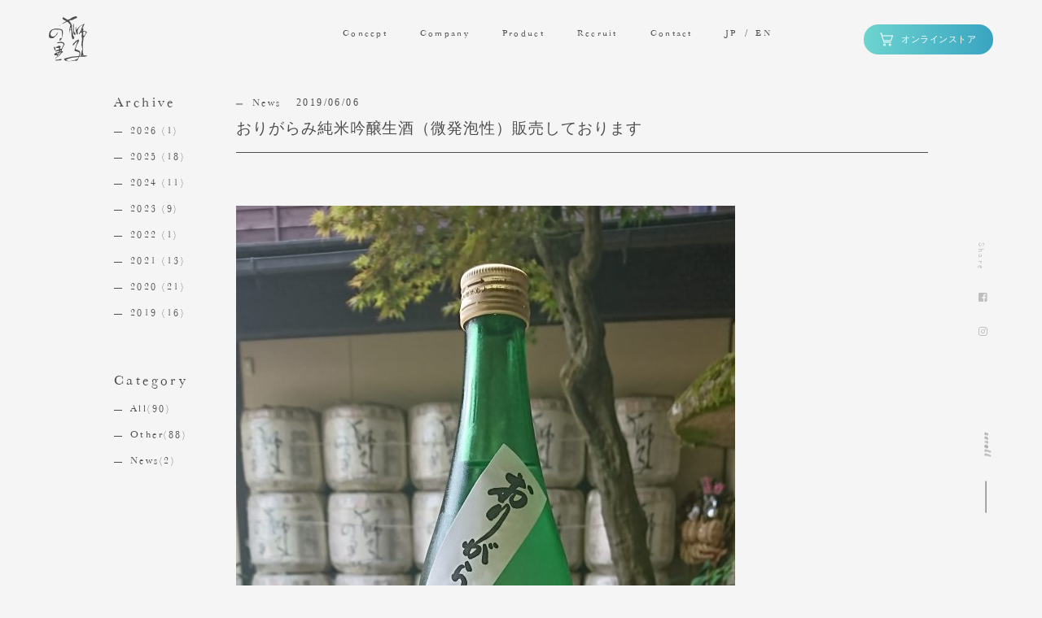

--- FILE ---
content_type: text/html; charset=UTF-8
request_url: https://shishinosato.com/%E3%81%8A%E3%82%8A%E3%81%8C%E3%82%89%E3%81%BF%E7%B4%94%E7%B1%B3%E5%90%9F%E9%86%B8%E7%94%9F%E9%85%92%EF%BC%88%E5%BE%AE%E7%99%BA%E6%B3%A1%E6%80%A7%EF%BC%89%E8%B2%A9%E5%A3%B2%E3%81%97%E3%81%A6%E3%81%8A/
body_size: 10895
content:
<!DOCTYPE html><html lang="ja" id="html"><head><meta charset="UTF-8"><meta http-equiv="X-UA-Compatible" content="IE=edge"><meta name="format-detection" content="telephone=no"><meta name="viewport" content="width=device-width,user-scalable=no"><link rel="shortcut icon" type="image/x-icon" href="https://shishinosato.com/wp/wp-content/themes/wp_matsuura/img/icon/favicon.ico"><link rel="apple-touch-icon-precomposed" href="https://shishinosato.com/wp/wp-content/themes/wp_matsuura/img/icon/apple-touch-icon-precomposed.png"><title>おりがらみ純米吟醸生酒（微発泡性）販売しております - ｢獅子の里｣ 加賀・山中温泉の酒蔵｜松浦酒造</title><meta name="description" content="おりがらみ純米吟醸生酒（微発泡性）を本年度初めてこの時期に少量出荷させて頂きました。 瓶内2次発酵により、少し" /><meta name="robots" content="max-snippet:-1, max-image-preview:large, max-video-preview:-1" /><meta name="author" content="shishinosato"/><link rel="canonical" href="https://shishinosato.com/%e3%81%8a%e3%82%8a%e3%81%8c%e3%82%89%e3%81%bf%e7%b4%94%e7%b1%b3%e5%90%9f%e9%86%b8%e7%94%9f%e9%85%92%ef%bc%88%e5%be%ae%e7%99%ba%e6%b3%a1%e6%80%a7%ef%bc%89%e8%b2%a9%e5%a3%b2%e3%81%97%e3%81%a6%e3%81%8a/" /><meta name="generator" content="All in One SEO (AIOSEO) 4.8.3.2" /><meta property="og:locale" content="ja_JP" /><meta property="og:site_name" content="｢獅子の里｣ 加賀・山中温泉の酒蔵｜松浦酒造" /><meta property="og:type" content="article" /><meta property="og:title" content="おりがらみ純米吟醸生酒（微発泡性）販売しております - ｢獅子の里｣ 加賀・山中温泉の酒蔵｜松浦酒造" /><meta property="og:description" content="おりがらみ純米吟醸生酒（微発泡性）を本年度初めてこの時期に少量出荷させて頂きました。 瓶内2次発酵により、少し" /><meta property="og:url" content="https://shishinosato.com/%e3%81%8a%e3%82%8a%e3%81%8c%e3%82%89%e3%81%bf%e7%b4%94%e7%b1%b3%e5%90%9f%e9%86%b8%e7%94%9f%e9%85%92%ef%bc%88%e5%be%ae%e7%99%ba%e6%b3%a1%e6%80%a7%ef%bc%89%e8%b2%a9%e5%a3%b2%e3%81%97%e3%81%a6%e3%81%8a/" /><meta property="og:image" content="https://shishinosato.com/wp/wp-content/uploads/2019/05/ogp.png" /><meta property="og:image:secure_url" content="https://shishinosato.com/wp/wp-content/uploads/2019/05/ogp.png" /><meta property="og:image:width" content="1200" /><meta property="og:image:height" content="630" /><meta property="article:published_time" content="2019-06-06T06:44:23+00:00" /><meta property="article:modified_time" content="2019-06-06T06:47:44+00:00" /><meta property="article:publisher" content="https://www.facebook.com/shishinosato/" /><meta name="twitter:card" content="summary" /><meta name="twitter:title" content="おりがらみ純米吟醸生酒（微発泡性）販売しております - ｢獅子の里｣ 加賀・山中温泉の酒蔵｜松浦酒造" /><meta name="twitter:description" content="おりがらみ純米吟醸生酒（微発泡性）を本年度初めてこの時期に少量出荷させて頂きました。 瓶内2次発酵により、少し" /><meta name="twitter:image" content="https://shishinosato.com/wp/wp-content/uploads/2019/05/ogp.png" /> <script type="application/ld+json" class="aioseo-schema">{"@context":"https:\/\/schema.org","@graph":[{"@type":"Article","@id":"https:\/\/shishinosato.com\/%e3%81%8a%e3%82%8a%e3%81%8c%e3%82%89%e3%81%bf%e7%b4%94%e7%b1%b3%e5%90%9f%e9%86%b8%e7%94%9f%e9%85%92%ef%bc%88%e5%be%ae%e7%99%ba%e6%b3%a1%e6%80%a7%ef%bc%89%e8%b2%a9%e5%a3%b2%e3%81%97%e3%81%a6%e3%81%8a\/#article","name":"\u304a\u308a\u304c\u3089\u307f\u7d14\u7c73\u541f\u91b8\u751f\u9152\uff08\u5fae\u767a\u6ce1\u6027\uff09\u8ca9\u58f2\u3057\u3066\u304a\u308a\u307e\u3059 - \uff62\u7345\u5b50\u306e\u91cc\uff63 \u52a0\u8cc0\u30fb\u5c71\u4e2d\u6e29\u6cc9\u306e\u9152\u8535\uff5c\u677e\u6d66\u9152\u9020","headline":"\u304a\u308a\u304c\u3089\u307f\u7d14\u7c73\u541f\u91b8\u751f\u9152\uff08\u5fae\u767a\u6ce1\u6027\uff09\u8ca9\u58f2\u3057\u3066\u304a\u308a\u307e\u3059","author":{"@id":"https:\/\/shishinosato.com\/author\/shishinosato\/#author"},"publisher":{"@id":"https:\/\/shishinosato.com\/#organization"},"image":{"@type":"ImageObject","url":"https:\/\/shishinosato.com\/wp\/wp-content\/uploads\/2019\/06\/\u304a\u308a\u304c\u3089\u307f\u7d14\u541f-613x1024.jpg","@id":"https:\/\/shishinosato.com\/%e3%81%8a%e3%82%8a%e3%81%8c%e3%82%89%e3%81%bf%e7%b4%94%e7%b1%b3%e5%90%9f%e9%86%b8%e7%94%9f%e9%85%92%ef%bc%88%e5%be%ae%e7%99%ba%e6%b3%a1%e6%80%a7%ef%bc%89%e8%b2%a9%e5%a3%b2%e3%81%97%e3%81%a6%e3%81%8a\/#articleImage"},"datePublished":"2019-06-06T06:44:23+09:00","dateModified":"2019-06-06T06:47:44+09:00","inLanguage":"ja","mainEntityOfPage":{"@id":"https:\/\/shishinosato.com\/%e3%81%8a%e3%82%8a%e3%81%8c%e3%82%89%e3%81%bf%e7%b4%94%e7%b1%b3%e5%90%9f%e9%86%b8%e7%94%9f%e9%85%92%ef%bc%88%e5%be%ae%e7%99%ba%e6%b3%a1%e6%80%a7%ef%bc%89%e8%b2%a9%e5%a3%b2%e3%81%97%e3%81%a6%e3%81%8a\/#webpage"},"isPartOf":{"@id":"https:\/\/shishinosato.com\/%e3%81%8a%e3%82%8a%e3%81%8c%e3%82%89%e3%81%bf%e7%b4%94%e7%b1%b3%e5%90%9f%e9%86%b8%e7%94%9f%e9%85%92%ef%bc%88%e5%be%ae%e7%99%ba%e6%b3%a1%e6%80%a7%ef%bc%89%e8%b2%a9%e5%a3%b2%e3%81%97%e3%81%a6%e3%81%8a\/#webpage"},"articleSection":"News"},{"@type":"BreadcrumbList","@id":"https:\/\/shishinosato.com\/%e3%81%8a%e3%82%8a%e3%81%8c%e3%82%89%e3%81%bf%e7%b4%94%e7%b1%b3%e5%90%9f%e9%86%b8%e7%94%9f%e9%85%92%ef%bc%88%e5%be%ae%e7%99%ba%e6%b3%a1%e6%80%a7%ef%bc%89%e8%b2%a9%e5%a3%b2%e3%81%97%e3%81%a6%e3%81%8a\/#breadcrumblist","itemListElement":[{"@type":"ListItem","@id":"https:\/\/shishinosato.com#listItem","position":1,"name":"Home","item":"https:\/\/shishinosato.com","nextItem":{"@type":"ListItem","@id":"https:\/\/shishinosato.com\/category\/news\/#listItem","name":"News"}},{"@type":"ListItem","@id":"https:\/\/shishinosato.com\/category\/news\/#listItem","position":2,"name":"News","item":"https:\/\/shishinosato.com\/category\/news\/","nextItem":{"@type":"ListItem","@id":"https:\/\/shishinosato.com\/%e3%81%8a%e3%82%8a%e3%81%8c%e3%82%89%e3%81%bf%e7%b4%94%e7%b1%b3%e5%90%9f%e9%86%b8%e7%94%9f%e9%85%92%ef%bc%88%e5%be%ae%e7%99%ba%e6%b3%a1%e6%80%a7%ef%bc%89%e8%b2%a9%e5%a3%b2%e3%81%97%e3%81%a6%e3%81%8a\/#listItem","name":"\u304a\u308a\u304c\u3089\u307f\u7d14\u7c73\u541f\u91b8\u751f\u9152\uff08\u5fae\u767a\u6ce1\u6027\uff09\u8ca9\u58f2\u3057\u3066\u304a\u308a\u307e\u3059"},"previousItem":{"@type":"ListItem","@id":"https:\/\/shishinosato.com#listItem","name":"Home"}},{"@type":"ListItem","@id":"https:\/\/shishinosato.com\/%e3%81%8a%e3%82%8a%e3%81%8c%e3%82%89%e3%81%bf%e7%b4%94%e7%b1%b3%e5%90%9f%e9%86%b8%e7%94%9f%e9%85%92%ef%bc%88%e5%be%ae%e7%99%ba%e6%b3%a1%e6%80%a7%ef%bc%89%e8%b2%a9%e5%a3%b2%e3%81%97%e3%81%a6%e3%81%8a\/#listItem","position":3,"name":"\u304a\u308a\u304c\u3089\u307f\u7d14\u7c73\u541f\u91b8\u751f\u9152\uff08\u5fae\u767a\u6ce1\u6027\uff09\u8ca9\u58f2\u3057\u3066\u304a\u308a\u307e\u3059","previousItem":{"@type":"ListItem","@id":"https:\/\/shishinosato.com\/category\/news\/#listItem","name":"News"}}]},{"@type":"Organization","@id":"https:\/\/shishinosato.com\/#organization","name":"\uff62\u7345\u5b50\u306e\u91cc\uff63 \u52a0\u8cc0\u30fb\u5c71\u4e2d\u6e29\u6cc9\u306e\u9152\u8535\uff5c\u677e\u6d66\u9152\u9020","description":"\u77f3\u5ddd\u770c\u52a0\u8cc0\u5e02\u306e\u677e\u6d66\u9152\u9020\u306f\u3001\u5275\u696d\u5b89\u6c38\u5143\u5e74\uff081772\u5e74\uff09\u304b\u3089\u5c71\u4e2d\u6e29\u6cc9\u306e\u4e2d\u5fc3\u8857\u3067\u304a\u3044\u3057\u3044\u5730\u9152\u300c\u7345\u5b50\u306e\u91cc\u300d\u306e\u88fd\u9020\u30fb\u8ca9\u58f2\u3092\u884c\u3063\u3066\u3044\u308b\u9152\u8535\u3067\u3059\u3002\u5f53\u793e\u3067\u306f\u3001\u65b0\u9bae\u306a\u65ec\u306e\u98df\u6750\u3092\u5f15\u304d\u7acb\u3066\u3089\u308c\u308b\u3088\u3046\u3001\u6df1\u547c\u5438\u3057\u305f\u304f\u306a\u308b\u7a4f\u3084\u304b\u306a\u98df\u4e2d\u9152\u3092\u91b8\u3057\u3066\u304a\u308a\u307e\u3059\u3002\u3054\u5e0c\u671b\u306e\u7d44\u307f\u5408\u308f\u305b\u306b\u3082\u3054\u5bfe\u5fdc\u3055\u305b\u3066\u3044\u305f\u3060\u304d\u307e\u3059\u3002","url":"https:\/\/shishinosato.com\/","sameAs":["https:\/\/www.instagram.com\/matsuurashuzou\/"]},{"@type":"Person","@id":"https:\/\/shishinosato.com\/author\/shishinosato\/#author","url":"https:\/\/shishinosato.com\/author\/shishinosato\/","name":"shishinosato","image":{"@type":"ImageObject","@id":"https:\/\/shishinosato.com\/%e3%81%8a%e3%82%8a%e3%81%8c%e3%82%89%e3%81%bf%e7%b4%94%e7%b1%b3%e5%90%9f%e9%86%b8%e7%94%9f%e9%85%92%ef%bc%88%e5%be%ae%e7%99%ba%e6%b3%a1%e6%80%a7%ef%bc%89%e8%b2%a9%e5%a3%b2%e3%81%97%e3%81%a6%e3%81%8a\/#authorImage","url":"https:\/\/secure.gravatar.com\/avatar\/da43f45c87401602fa1169e8704d3197602098b65b5ab3b1b7eeac3351d8ae8a?s=96&d=mm&r=g","width":96,"height":96,"caption":"shishinosato"}},{"@type":"WebPage","@id":"https:\/\/shishinosato.com\/%e3%81%8a%e3%82%8a%e3%81%8c%e3%82%89%e3%81%bf%e7%b4%94%e7%b1%b3%e5%90%9f%e9%86%b8%e7%94%9f%e9%85%92%ef%bc%88%e5%be%ae%e7%99%ba%e6%b3%a1%e6%80%a7%ef%bc%89%e8%b2%a9%e5%a3%b2%e3%81%97%e3%81%a6%e3%81%8a\/#webpage","url":"https:\/\/shishinosato.com\/%e3%81%8a%e3%82%8a%e3%81%8c%e3%82%89%e3%81%bf%e7%b4%94%e7%b1%b3%e5%90%9f%e9%86%b8%e7%94%9f%e9%85%92%ef%bc%88%e5%be%ae%e7%99%ba%e6%b3%a1%e6%80%a7%ef%bc%89%e8%b2%a9%e5%a3%b2%e3%81%97%e3%81%a6%e3%81%8a\/","name":"\u304a\u308a\u304c\u3089\u307f\u7d14\u7c73\u541f\u91b8\u751f\u9152\uff08\u5fae\u767a\u6ce1\u6027\uff09\u8ca9\u58f2\u3057\u3066\u304a\u308a\u307e\u3059 - \uff62\u7345\u5b50\u306e\u91cc\uff63 \u52a0\u8cc0\u30fb\u5c71\u4e2d\u6e29\u6cc9\u306e\u9152\u8535\uff5c\u677e\u6d66\u9152\u9020","description":"\u304a\u308a\u304c\u3089\u307f\u7d14\u7c73\u541f\u91b8\u751f\u9152\uff08\u5fae\u767a\u6ce1\u6027\uff09\u3092\u672c\u5e74\u5ea6\u521d\u3081\u3066\u3053\u306e\u6642\u671f\u306b\u5c11\u91cf\u51fa\u8377\u3055\u305b\u3066\u9802\u304d\u307e\u3057\u305f\u3002 \u74f6\u51852\u6b21\u767a\u9175\u306b\u3088\u308a\u3001\u5c11\u3057","inLanguage":"ja","isPartOf":{"@id":"https:\/\/shishinosato.com\/#website"},"breadcrumb":{"@id":"https:\/\/shishinosato.com\/%e3%81%8a%e3%82%8a%e3%81%8c%e3%82%89%e3%81%bf%e7%b4%94%e7%b1%b3%e5%90%9f%e9%86%b8%e7%94%9f%e9%85%92%ef%bc%88%e5%be%ae%e7%99%ba%e6%b3%a1%e6%80%a7%ef%bc%89%e8%b2%a9%e5%a3%b2%e3%81%97%e3%81%a6%e3%81%8a\/#breadcrumblist"},"author":{"@id":"https:\/\/shishinosato.com\/author\/shishinosato\/#author"},"creator":{"@id":"https:\/\/shishinosato.com\/author\/shishinosato\/#author"},"datePublished":"2019-06-06T06:44:23+09:00","dateModified":"2019-06-06T06:47:44+09:00"},{"@type":"WebSite","@id":"https:\/\/shishinosato.com\/#website","url":"https:\/\/shishinosato.com\/","name":"\uff62\u7345\u5b50\u306e\u91cc\uff63 \u52a0\u8cc0\u30fb\u5c71\u4e2d\u6e29\u6cc9\u306e\u9152\u8535\uff5c\u677e\u6d66\u9152\u9020","description":"\u77f3\u5ddd\u770c\u52a0\u8cc0\u5e02\u306e\u677e\u6d66\u9152\u9020\u306f\u3001\u5275\u696d\u5b89\u6c38\u5143\u5e74\uff081772\u5e74\uff09\u304b\u3089\u5c71\u4e2d\u6e29\u6cc9\u306e\u4e2d\u5fc3\u8857\u3067\u304a\u3044\u3057\u3044\u5730\u9152\u300c\u7345\u5b50\u306e\u91cc\u300d\u306e\u88fd\u9020\u30fb\u8ca9\u58f2\u3092\u884c\u3063\u3066\u3044\u308b\u9152\u8535\u3067\u3059\u3002\u5f53\u793e\u3067\u306f\u3001\u65b0\u9bae\u306a\u65ec\u306e\u98df\u6750\u3092\u5f15\u304d\u7acb\u3066\u3089\u308c\u308b\u3088\u3046\u3001\u6df1\u547c\u5438\u3057\u305f\u304f\u306a\u308b\u7a4f\u3084\u304b\u306a\u98df\u4e2d\u9152\u3092\u91b8\u3057\u3066\u304a\u308a\u307e\u3059\u3002\u3054\u5e0c\u671b\u306e\u7d44\u307f\u5408\u308f\u305b\u306b\u3082\u3054\u5bfe\u5fdc\u3055\u305b\u3066\u3044\u305f\u3060\u304d\u307e\u3059\u3002","inLanguage":"ja","publisher":{"@id":"https:\/\/shishinosato.com\/#organization"}}]}</script> <link rel='dns-prefetch' href='//cdnjs.cloudflare.com' /><link rel='dns-prefetch' href='//use.fontawesome.com' /><link rel="alternate" type="application/rss+xml" title="｢獅子の里｣ 加賀・山中温泉の酒蔵｜松浦酒造 &raquo; おりがらみ純米吟醸生酒（微発泡性）販売しております のコメントのフィード" href="https://shishinosato.com/%e3%81%8a%e3%82%8a%e3%81%8c%e3%82%89%e3%81%bf%e7%b4%94%e7%b1%b3%e5%90%9f%e9%86%b8%e7%94%9f%e9%85%92%ef%bc%88%e5%be%ae%e7%99%ba%e6%b3%a1%e6%80%a7%ef%bc%89%e8%b2%a9%e5%a3%b2%e3%81%97%e3%81%a6%e3%81%8a/feed/" /><link rel="alternate" title="oEmbed (JSON)" type="application/json+oembed" href="https://shishinosato.com/wp-json/oembed/1.0/embed?url=https%3A%2F%2Fshishinosato.com%2F%25e3%2581%258a%25e3%2582%258a%25e3%2581%258c%25e3%2582%2589%25e3%2581%25bf%25e7%25b4%2594%25e7%25b1%25b3%25e5%2590%259f%25e9%2586%25b8%25e7%2594%259f%25e9%2585%2592%25ef%25bc%2588%25e5%25be%25ae%25e7%2599%25ba%25e6%25b3%25a1%25e6%2580%25a7%25ef%25bc%2589%25e8%25b2%25a9%25e5%25a3%25b2%25e3%2581%2597%25e3%2581%25a6%25e3%2581%258a%2F" /><link rel="alternate" title="oEmbed (XML)" type="text/xml+oembed" href="https://shishinosato.com/wp-json/oembed/1.0/embed?url=https%3A%2F%2Fshishinosato.com%2F%25e3%2581%258a%25e3%2582%258a%25e3%2581%258c%25e3%2582%2589%25e3%2581%25bf%25e7%25b4%2594%25e7%25b1%25b3%25e5%2590%259f%25e9%2586%25b8%25e7%2594%259f%25e9%2585%2592%25ef%25bc%2588%25e5%25be%25ae%25e7%2599%25ba%25e6%25b3%25a1%25e6%2580%25a7%25ef%25bc%2589%25e8%25b2%25a9%25e5%25a3%25b2%25e3%2581%2597%25e3%2581%25a6%25e3%2581%258a%2F&#038;format=xml" /><style id='wp-img-auto-sizes-contain-inline-css' type='text/css'>img:is([sizes=auto i],[sizes^="auto," i]){contain-intrinsic-size:3000px 1500px}
/*# sourceURL=wp-img-auto-sizes-contain-inline-css */</style><style id='wp-emoji-styles-inline-css' type='text/css'>img.wp-smiley, img.emoji {
		display: inline !important;
		border: none !important;
		box-shadow: none !important;
		height: 1em !important;
		width: 1em !important;
		margin: 0 0.07em !important;
		vertical-align: -0.1em !important;
		background: none !important;
		padding: 0 !important;
	}
/*# sourceURL=wp-emoji-styles-inline-css */</style><style id='wp-block-library-inline-css' type='text/css'>:root{--wp-block-synced-color:#7a00df;--wp-block-synced-color--rgb:122,0,223;--wp-bound-block-color:var(--wp-block-synced-color);--wp-editor-canvas-background:#ddd;--wp-admin-theme-color:#007cba;--wp-admin-theme-color--rgb:0,124,186;--wp-admin-theme-color-darker-10:#006ba1;--wp-admin-theme-color-darker-10--rgb:0,107,160.5;--wp-admin-theme-color-darker-20:#005a87;--wp-admin-theme-color-darker-20--rgb:0,90,135;--wp-admin-border-width-focus:2px}@media (min-resolution:192dpi){:root{--wp-admin-border-width-focus:1.5px}}.wp-element-button{cursor:pointer}:root .has-very-light-gray-background-color{background-color:#eee}:root .has-very-dark-gray-background-color{background-color:#313131}:root .has-very-light-gray-color{color:#eee}:root .has-very-dark-gray-color{color:#313131}:root .has-vivid-green-cyan-to-vivid-cyan-blue-gradient-background{background:linear-gradient(135deg,#00d084,#0693e3)}:root .has-purple-crush-gradient-background{background:linear-gradient(135deg,#34e2e4,#4721fb 50%,#ab1dfe)}:root .has-hazy-dawn-gradient-background{background:linear-gradient(135deg,#faaca8,#dad0ec)}:root .has-subdued-olive-gradient-background{background:linear-gradient(135deg,#fafae1,#67a671)}:root .has-atomic-cream-gradient-background{background:linear-gradient(135deg,#fdd79a,#004a59)}:root .has-nightshade-gradient-background{background:linear-gradient(135deg,#330968,#31cdcf)}:root .has-midnight-gradient-background{background:linear-gradient(135deg,#020381,#2874fc)}:root{--wp--preset--font-size--normal:16px;--wp--preset--font-size--huge:42px}.has-regular-font-size{font-size:1em}.has-larger-font-size{font-size:2.625em}.has-normal-font-size{font-size:var(--wp--preset--font-size--normal)}.has-huge-font-size{font-size:var(--wp--preset--font-size--huge)}.has-text-align-center{text-align:center}.has-text-align-left{text-align:left}.has-text-align-right{text-align:right}.has-fit-text{white-space:nowrap!important}#end-resizable-editor-section{display:none}.aligncenter{clear:both}.items-justified-left{justify-content:flex-start}.items-justified-center{justify-content:center}.items-justified-right{justify-content:flex-end}.items-justified-space-between{justify-content:space-between}.screen-reader-text{border:0;clip-path:inset(50%);height:1px;margin:-1px;overflow:hidden;padding:0;position:absolute;width:1px;word-wrap:normal!important}.screen-reader-text:focus{background-color:#ddd;clip-path:none;color:#444;display:block;font-size:1em;height:auto;left:5px;line-height:normal;padding:15px 23px 14px;text-decoration:none;top:5px;width:auto;z-index:100000}html :where(.has-border-color){border-style:solid}html :where([style*=border-top-color]){border-top-style:solid}html :where([style*=border-right-color]){border-right-style:solid}html :where([style*=border-bottom-color]){border-bottom-style:solid}html :where([style*=border-left-color]){border-left-style:solid}html :where([style*=border-width]){border-style:solid}html :where([style*=border-top-width]){border-top-style:solid}html :where([style*=border-right-width]){border-right-style:solid}html :where([style*=border-bottom-width]){border-bottom-style:solid}html :where([style*=border-left-width]){border-left-style:solid}html :where(img[class*=wp-image-]){height:auto;max-width:100%}:where(figure){margin:0 0 1em}html :where(.is-position-sticky){--wp-admin--admin-bar--position-offset:var(--wp-admin--admin-bar--height,0px)}@media screen and (max-width:600px){html :where(.is-position-sticky){--wp-admin--admin-bar--position-offset:0px}}

/*# sourceURL=wp-block-library-inline-css */</style><style id='global-styles-inline-css' type='text/css'>:root{--wp--preset--aspect-ratio--square: 1;--wp--preset--aspect-ratio--4-3: 4/3;--wp--preset--aspect-ratio--3-4: 3/4;--wp--preset--aspect-ratio--3-2: 3/2;--wp--preset--aspect-ratio--2-3: 2/3;--wp--preset--aspect-ratio--16-9: 16/9;--wp--preset--aspect-ratio--9-16: 9/16;--wp--preset--color--black: #000000;--wp--preset--color--cyan-bluish-gray: #abb8c3;--wp--preset--color--white: #ffffff;--wp--preset--color--pale-pink: #f78da7;--wp--preset--color--vivid-red: #cf2e2e;--wp--preset--color--luminous-vivid-orange: #ff6900;--wp--preset--color--luminous-vivid-amber: #fcb900;--wp--preset--color--light-green-cyan: #7bdcb5;--wp--preset--color--vivid-green-cyan: #00d084;--wp--preset--color--pale-cyan-blue: #8ed1fc;--wp--preset--color--vivid-cyan-blue: #0693e3;--wp--preset--color--vivid-purple: #9b51e0;--wp--preset--gradient--vivid-cyan-blue-to-vivid-purple: linear-gradient(135deg,rgb(6,147,227) 0%,rgb(155,81,224) 100%);--wp--preset--gradient--light-green-cyan-to-vivid-green-cyan: linear-gradient(135deg,rgb(122,220,180) 0%,rgb(0,208,130) 100%);--wp--preset--gradient--luminous-vivid-amber-to-luminous-vivid-orange: linear-gradient(135deg,rgb(252,185,0) 0%,rgb(255,105,0) 100%);--wp--preset--gradient--luminous-vivid-orange-to-vivid-red: linear-gradient(135deg,rgb(255,105,0) 0%,rgb(207,46,46) 100%);--wp--preset--gradient--very-light-gray-to-cyan-bluish-gray: linear-gradient(135deg,rgb(238,238,238) 0%,rgb(169,184,195) 100%);--wp--preset--gradient--cool-to-warm-spectrum: linear-gradient(135deg,rgb(74,234,220) 0%,rgb(151,120,209) 20%,rgb(207,42,186) 40%,rgb(238,44,130) 60%,rgb(251,105,98) 80%,rgb(254,248,76) 100%);--wp--preset--gradient--blush-light-purple: linear-gradient(135deg,rgb(255,206,236) 0%,rgb(152,150,240) 100%);--wp--preset--gradient--blush-bordeaux: linear-gradient(135deg,rgb(254,205,165) 0%,rgb(254,45,45) 50%,rgb(107,0,62) 100%);--wp--preset--gradient--luminous-dusk: linear-gradient(135deg,rgb(255,203,112) 0%,rgb(199,81,192) 50%,rgb(65,88,208) 100%);--wp--preset--gradient--pale-ocean: linear-gradient(135deg,rgb(255,245,203) 0%,rgb(182,227,212) 50%,rgb(51,167,181) 100%);--wp--preset--gradient--electric-grass: linear-gradient(135deg,rgb(202,248,128) 0%,rgb(113,206,126) 100%);--wp--preset--gradient--midnight: linear-gradient(135deg,rgb(2,3,129) 0%,rgb(40,116,252) 100%);--wp--preset--font-size--small: 13px;--wp--preset--font-size--medium: 20px;--wp--preset--font-size--large: 36px;--wp--preset--font-size--x-large: 42px;--wp--preset--spacing--20: 0.44rem;--wp--preset--spacing--30: 0.67rem;--wp--preset--spacing--40: 1rem;--wp--preset--spacing--50: 1.5rem;--wp--preset--spacing--60: 2.25rem;--wp--preset--spacing--70: 3.38rem;--wp--preset--spacing--80: 5.06rem;--wp--preset--shadow--natural: 6px 6px 9px rgba(0, 0, 0, 0.2);--wp--preset--shadow--deep: 12px 12px 50px rgba(0, 0, 0, 0.4);--wp--preset--shadow--sharp: 6px 6px 0px rgba(0, 0, 0, 0.2);--wp--preset--shadow--outlined: 6px 6px 0px -3px rgb(255, 255, 255), 6px 6px rgb(0, 0, 0);--wp--preset--shadow--crisp: 6px 6px 0px rgb(0, 0, 0);}:where(.is-layout-flex){gap: 0.5em;}:where(.is-layout-grid){gap: 0.5em;}body .is-layout-flex{display: flex;}.is-layout-flex{flex-wrap: wrap;align-items: center;}.is-layout-flex > :is(*, div){margin: 0;}body .is-layout-grid{display: grid;}.is-layout-grid > :is(*, div){margin: 0;}:where(.wp-block-columns.is-layout-flex){gap: 2em;}:where(.wp-block-columns.is-layout-grid){gap: 2em;}:where(.wp-block-post-template.is-layout-flex){gap: 1.25em;}:where(.wp-block-post-template.is-layout-grid){gap: 1.25em;}.has-black-color{color: var(--wp--preset--color--black) !important;}.has-cyan-bluish-gray-color{color: var(--wp--preset--color--cyan-bluish-gray) !important;}.has-white-color{color: var(--wp--preset--color--white) !important;}.has-pale-pink-color{color: var(--wp--preset--color--pale-pink) !important;}.has-vivid-red-color{color: var(--wp--preset--color--vivid-red) !important;}.has-luminous-vivid-orange-color{color: var(--wp--preset--color--luminous-vivid-orange) !important;}.has-luminous-vivid-amber-color{color: var(--wp--preset--color--luminous-vivid-amber) !important;}.has-light-green-cyan-color{color: var(--wp--preset--color--light-green-cyan) !important;}.has-vivid-green-cyan-color{color: var(--wp--preset--color--vivid-green-cyan) !important;}.has-pale-cyan-blue-color{color: var(--wp--preset--color--pale-cyan-blue) !important;}.has-vivid-cyan-blue-color{color: var(--wp--preset--color--vivid-cyan-blue) !important;}.has-vivid-purple-color{color: var(--wp--preset--color--vivid-purple) !important;}.has-black-background-color{background-color: var(--wp--preset--color--black) !important;}.has-cyan-bluish-gray-background-color{background-color: var(--wp--preset--color--cyan-bluish-gray) !important;}.has-white-background-color{background-color: var(--wp--preset--color--white) !important;}.has-pale-pink-background-color{background-color: var(--wp--preset--color--pale-pink) !important;}.has-vivid-red-background-color{background-color: var(--wp--preset--color--vivid-red) !important;}.has-luminous-vivid-orange-background-color{background-color: var(--wp--preset--color--luminous-vivid-orange) !important;}.has-luminous-vivid-amber-background-color{background-color: var(--wp--preset--color--luminous-vivid-amber) !important;}.has-light-green-cyan-background-color{background-color: var(--wp--preset--color--light-green-cyan) !important;}.has-vivid-green-cyan-background-color{background-color: var(--wp--preset--color--vivid-green-cyan) !important;}.has-pale-cyan-blue-background-color{background-color: var(--wp--preset--color--pale-cyan-blue) !important;}.has-vivid-cyan-blue-background-color{background-color: var(--wp--preset--color--vivid-cyan-blue) !important;}.has-vivid-purple-background-color{background-color: var(--wp--preset--color--vivid-purple) !important;}.has-black-border-color{border-color: var(--wp--preset--color--black) !important;}.has-cyan-bluish-gray-border-color{border-color: var(--wp--preset--color--cyan-bluish-gray) !important;}.has-white-border-color{border-color: var(--wp--preset--color--white) !important;}.has-pale-pink-border-color{border-color: var(--wp--preset--color--pale-pink) !important;}.has-vivid-red-border-color{border-color: var(--wp--preset--color--vivid-red) !important;}.has-luminous-vivid-orange-border-color{border-color: var(--wp--preset--color--luminous-vivid-orange) !important;}.has-luminous-vivid-amber-border-color{border-color: var(--wp--preset--color--luminous-vivid-amber) !important;}.has-light-green-cyan-border-color{border-color: var(--wp--preset--color--light-green-cyan) !important;}.has-vivid-green-cyan-border-color{border-color: var(--wp--preset--color--vivid-green-cyan) !important;}.has-pale-cyan-blue-border-color{border-color: var(--wp--preset--color--pale-cyan-blue) !important;}.has-vivid-cyan-blue-border-color{border-color: var(--wp--preset--color--vivid-cyan-blue) !important;}.has-vivid-purple-border-color{border-color: var(--wp--preset--color--vivid-purple) !important;}.has-vivid-cyan-blue-to-vivid-purple-gradient-background{background: var(--wp--preset--gradient--vivid-cyan-blue-to-vivid-purple) !important;}.has-light-green-cyan-to-vivid-green-cyan-gradient-background{background: var(--wp--preset--gradient--light-green-cyan-to-vivid-green-cyan) !important;}.has-luminous-vivid-amber-to-luminous-vivid-orange-gradient-background{background: var(--wp--preset--gradient--luminous-vivid-amber-to-luminous-vivid-orange) !important;}.has-luminous-vivid-orange-to-vivid-red-gradient-background{background: var(--wp--preset--gradient--luminous-vivid-orange-to-vivid-red) !important;}.has-very-light-gray-to-cyan-bluish-gray-gradient-background{background: var(--wp--preset--gradient--very-light-gray-to-cyan-bluish-gray) !important;}.has-cool-to-warm-spectrum-gradient-background{background: var(--wp--preset--gradient--cool-to-warm-spectrum) !important;}.has-blush-light-purple-gradient-background{background: var(--wp--preset--gradient--blush-light-purple) !important;}.has-blush-bordeaux-gradient-background{background: var(--wp--preset--gradient--blush-bordeaux) !important;}.has-luminous-dusk-gradient-background{background: var(--wp--preset--gradient--luminous-dusk) !important;}.has-pale-ocean-gradient-background{background: var(--wp--preset--gradient--pale-ocean) !important;}.has-electric-grass-gradient-background{background: var(--wp--preset--gradient--electric-grass) !important;}.has-midnight-gradient-background{background: var(--wp--preset--gradient--midnight) !important;}.has-small-font-size{font-size: var(--wp--preset--font-size--small) !important;}.has-medium-font-size{font-size: var(--wp--preset--font-size--medium) !important;}.has-large-font-size{font-size: var(--wp--preset--font-size--large) !important;}.has-x-large-font-size{font-size: var(--wp--preset--font-size--x-large) !important;}
/*# sourceURL=global-styles-inline-css */</style><style id='classic-theme-styles-inline-css' type='text/css'>/*! This file is auto-generated */
.wp-block-button__link{color:#fff;background-color:#32373c;border-radius:9999px;box-shadow:none;text-decoration:none;padding:calc(.667em + 2px) calc(1.333em + 2px);font-size:1.125em}.wp-block-file__button{background:#32373c;color:#fff;text-decoration:none}
/*# sourceURL=/wp-includes/css/classic-themes.min.css */</style><link rel='stylesheet' id='style-css' href='https://shishinosato.com/wp/wp-content/themes/wp_matsuura/style.css?ver=1.7' type='text/css' media='all' /><link rel='stylesheet' id='font-awesome-css' href='//use.fontawesome.com/releases/v5.0.6/css/all.css?ver=6.9' type='text/css' media='all' /> <script type="text/javascript" src="https://shishinosato.com/wp/wp-includes/js/jquery/jquery.min.js?ver=3.7.1" id="jquery-core-js"></script> <script type="text/javascript" src="https://shishinosato.com/wp/wp-includes/js/jquery/jquery-migrate.min.js?ver=3.4.1" id="jquery-migrate-js"></script> <link rel="https://api.w.org/" href="https://shishinosato.com/wp-json/" /><link rel="alternate" title="JSON" type="application/json" href="https://shishinosato.com/wp-json/wp/v2/posts/866" /><link rel="EditURI" type="application/rsd+xml" title="RSD" href="https://shishinosato.com/wp/xmlrpc.php?rsd" /><meta name="generator" content="WordPress 6.9" /><link rel='shortlink' href='https://shishinosato.com/?p=866' /></head><body><div id="wrapper" class="pages-wrap"><header id="header" class="sec-scroll" data-section-name="head" data-header-start-color="black" data-start-scroll="black"><div class="gnav-area"><h1 class="logo"><a href="https://shishinosato.com"><img class="pc" src="https://shishinosato.com/wp/wp-content/themes/wp_matsuura/img/svg/common_logo.svg" alt="松浦酒造 MATSUURA-Shuzou inc.の画像"><img class="sp" src="https://shishinosato.com/wp/wp-content/themes/wp_matsuura/img/svg/common_logo_sp.svg" alt="松浦酒造 MATSUURA-Shuzou inc.のスマートフォン用の画像"></a></h1><nav class="gnav"> <a class="shopping-cart sp" href="https://shishinosato.thebase.in" target="_blank"> <svg class="icon_style" xmlns="http://www.w3.org/2000/svg" viewBox="0 0 24 24.32"> <path class="cls-1" d="M130.36,141.68a2.28,2.28,0,1,0,2.28,2.28A2.28,2.28,0,0,0,130.36,141.68Zm0,3a.76.76,0,1,1,.76-.76A.76.76,0,0,1,130.36,144.72Z" transform="translate(-122 -121.92)"/><path class="cls-1" d="M140.24,141.68a2.28,2.28,0,1,0,2.28,2.28A2.28,2.28,0,0,0,140.24,141.68Zm0,3A.76.76,0,1,1,141,144,.76.76,0,0,1,140.24,144.72Z" transform="translate(-122 -121.92)"/><path class="cls-1" d="M145.24,126.48H127.32A1.52,1.52,0,0,1,125.8,125v-1.52h0a1.52,1.52,0,0,0-1.52-1.52h-1.52a.76.76,0,1,0,0,1.52h.76a.76.76,0,0,1,.76.76v2.28l3.8,10.64v1.52a1.52,1.52,0,0,0,1.52,1.52h12.16a.77.77,0,0,0,.76-.81.78.78,0,0,0-.79-.71H130.36a.76.76,0,0,1-.76-.76v-.76h11.85a1.52,1.52,0,0,0,1.43-1L146,127.5A.77.77,0,0,0,145.24,126.48Zm-3.79,9.12h-12.3l-2.71-7.6h17.72Z" transform="translate(-122 -121.92)"/> </svg> </a> <a class="btn-toggle black" href="#"> <span class="hambarg-wrap"> <span class="hambarg"></span> <span class="hambarg"></span> <span class="hambarg"></span> </span> </a><div class="menu-wrap"><div class="menu-clip"><ul class="ul menu whiteColor"><li ><a href="https://shishinosato.com/concept/">Concept</a></li><li ><a href="https://shishinosato.com/company/">Company</a></li><li ><a href="https://shishinosato.com/product/">Product</a></li><li ><a href="https://shishinosato.com/recruit/">Recruit</a></li><li ><a href="https://shishinosato.com/contact/">Contact</a></li><li class="language"> <a href="https://shishinosato.com/" class="btn-jp">JP</a><span class="slash">/</span><a href="https://shishinosato.com/en/" class="btn-en">EN</a></li></ul><ul class="ul menu blackColor"><li ><a href="https://shishinosato.com/concept/">Concept</a></li><li ><a href="https://shishinosato.com/company/">Company</a></li><li ><a href="https://shishinosato.com/product/">Product</a></li><li ><a href="https://shishinosato.com/recruit/">Recruit</a></li><li ><a href="https://shishinosato.com/contact/">Contact</a></li><li class="language"> <a href="https://shishinosato.com/" class="btn-jp">JP</a><span class="slash">/</span><a href="https://shishinosato.com/en/" class="btn-en">EN</a></li></ul></div><ul class="ul menu sp"><li><a href="https://shishinosato.com/concept/">Concept</a></li><li><a href="https://shishinosato.com/company/">Company</a></li><li><a href="https://shishinosato.com/product/">Product</a></li><li><a href="https://shishinosato.com/recruit/">Recruit</a></li><li><a href="https://shishinosato.com/contact/">Contact</a></li><li><ul class="ul sub-menu"><li class="jp"><a href="https://shishinosato.com/" class="btn-jp">JP</a></li><li class="en"><a href="https://shishinosato.com/en/" class="btn-en">EN</a></li></ul></li></ul> <a class="shopping-cart pc" href="https://shishinosato.thebase.in" target="_blank"> <svg class="icon_style" xmlns="http://www.w3.org/2000/svg" viewBox="0 0 24 24.32"> <path class="cls-1" d="M130.36,141.68a2.28,2.28,0,1,0,2.28,2.28A2.28,2.28,0,0,0,130.36,141.68Zm0,3a.76.76,0,1,1,.76-.76A.76.76,0,0,1,130.36,144.72Z" transform="translate(-122 -121.92)"/><path class="cls-1" d="M140.24,141.68a2.28,2.28,0,1,0,2.28,2.28A2.28,2.28,0,0,0,140.24,141.68Zm0,3A.76.76,0,1,1,141,144,.76.76,0,0,1,140.24,144.72Z" transform="translate(-122 -121.92)"/><path class="cls-1" d="M145.24,126.48H127.32A1.52,1.52,0,0,1,125.8,125v-1.52h0a1.52,1.52,0,0,0-1.52-1.52h-1.52a.76.76,0,1,0,0,1.52h.76a.76.76,0,0,1,.76.76v2.28l3.8,10.64v1.52a1.52,1.52,0,0,0,1.52,1.52h12.16a.77.77,0,0,0,.76-.81.78.78,0,0,0-.79-.71H130.36a.76.76,0,0,1-.76-.76v-.76h11.85a1.52,1.52,0,0,0,1.43-1L146,127.5A.77.77,0,0,0,145.24,126.48Zm-3.79,9.12h-12.3l-2.71-7.6h17.72Z" transform="translate(-122 -121.92)"/> </svg><p>オンラインストア</p> </a></div></nav></div></header><section class="sec-center sec-imformation sec-single pc-head-black sp-head-black" data-scroll-color="black"><div class="txt-inner"><div class="side-menu-wrap"><div class="side-menu"><h3>Archive</h3><ul class="ul side-menu-list"><li><a href='https://shishinosato.com/2026/'>2026</a>&nbsp;(1)</li><li><a href='https://shishinosato.com/2025/'>2025</a>&nbsp;(18)</li><li><a href='https://shishinosato.com/2024/'>2024</a>&nbsp;(11)</li><li><a href='https://shishinosato.com/2023/'>2023</a>&nbsp;(9)</li><li><a href='https://shishinosato.com/2022/'>2022</a>&nbsp;(1)</li><li><a href='https://shishinosato.com/2021/'>2021</a>&nbsp;(13)</li><li><a href='https://shishinosato.com/2020/'>2020</a>&nbsp;(21)</li><li><a href='https://shishinosato.com/2019/'>2019</a>&nbsp;(16)</li></ul></div><div class="side-menu"><h3>Category</h3><ul class="ul side-menu-list"><li><a href="https://shishinosato.com/information/">All</a>(90)</li><li><a href="https://shishinosato.com/category/other/ ">Other</a>(88)</li><li><a href="https://shishinosato.com/category/news/ ">News</a>(2)</li></ul></div></div><div class="column-list-wrap"><div class="conts-area"><div class="column-info"> <span class="cate">News</span> <span class="data">2019/06/06</span></div><h2>おりがらみ純米吟醸生酒（微発泡性）販売しております</h2><div class="conts"><p><img fetchpriority="high" decoding="async" src="https://shishinosato.com/wp/wp-content/uploads/2019/06/おりがらみ純吟-613x1024.jpg" alt="" width="613" height="1024" class="alignnone size-large wp-image-865" srcset="https://shishinosato.com/wp/wp-content/uploads/2019/06/おりがらみ純吟-613x1024.jpg 613w, https://shishinosato.com/wp/wp-content/uploads/2019/06/おりがらみ純吟-180x300.jpg 180w, https://shishinosato.com/wp/wp-content/uploads/2019/06/おりがらみ純吟-768x1284.jpg 768w, https://shishinosato.com/wp/wp-content/uploads/2019/06/おりがらみ純吟.jpg 1901w" sizes="(max-width: 613px) 100vw, 613px" /></p><p>おりがらみ純米吟醸生酒（微発泡性）を本年度初めてこの時期に少量出荷させて頂きました。<br /> 瓶内2次発酵により、少し炭酸ガスが発生しておりますので、安全性を考慮して720ml詰ボトルのみとなっております。<br /> この瓶内2次発酵で発生した炭酸ガスが自然の酸化防止剤となって生老香は抑えられております。<br /> 金沢酵母の穏やかな口中香がお料理を引き立てる微発泡性のおりがらみ生酒です。<br /> 数量限定商品ですのでお早めにお試し頂けましたら幸いです。</p><p>獅子の里　純米吟醸　酒を食べてゐる　【おりがらみ生酒（微発泡性）】</p><p>原料米　八反錦（広島県産）<br /> 精米歩合　60％<br /> 使用酵母　金沢酵母<br /> 日本酒度　+2<br /> 酸度　1.7<br /> アミノ酸度　1.3<br /> アルコール度　16度<br /> 無濾過生タイプ</p><p>ラベルは版画家：秋山巌先生の山頭火ラベルです。<br /> ヨーロッパのある国では、フクロウが酒の神様と讃えられております。<br /> 「酒を食べてゐる」というネーミングは酒を食べるように味わって頂きたいという願いを込めております。<br /> 約5秒間お口の中でゆっくりと温めながら味わっていただければ、眠っている味わいが広がり、また肝臓への負担も軽減されます。</p></div><div class="pagination-single"><div class="prev"><a href="https://shishinosato.com/%e7%93%b6%e7%87%97%e7%81%ab%e5%85%a5%e3%82%8c%e3%81%ab%e3%81%a4%e3%81%84%e3%81%a6/" rel="next">Prev<span class="arrow left-arrow"></span></a></div><div class="index"> <a href="https://shishinosato.com/information/"> <svg id="btn" xmlns="http://www.w3.org/2000/svg" width="10" height="10" viewBox="0 0 10 10"> <rect id="長方形_19" data-name="長方形 19" class="cls-1" width="2" height="2"/> <rect id="長方形_19_のコピー" data-name="長方形 19 のコピー" class="cls-1" x="8" width="2" height="2"/> <rect id="長方形_19_のコピー_2" data-name="長方形 19 のコピー 2" class="cls-1" y="8" width="2" height="2"/> <rect id="長方形_19_のコピー_2-2" data-name="長方形 19 のコピー 2" class="cls-1" x="8" y="8" width="2" height="2"/> </svg> </a></div><div class="next"><a href="https://shishinosato.com/%e9%85%92%e7%b2%95%e3%82%bd%e3%83%95%e3%83%88%e3%82%af%e3%83%aa%e3%83%bc%e3%83%a0%e3%81%a8%e9%85%92%e7%b2%95%e3%81%ae%e6%a0%84%e9%a4%8a%e6%88%90%e5%88%86%e3%81%ab%e3%81%a4%e3%81%84%e3%81%a6/" rel="prev">Next<span class="arrow right-arrow"></span></a></div></div></div></div></div><div class="sec-recommended"><div class="inner"><div class="ttl-area"><div class="ttl-box"><h2 class="ttl">Recommended</h2><p class="sub-ttl">おすすめの投稿</p></div></div><div class="column-list-wrap"><ul class="ul column-list"><li> <a href="https://shishinosato.com/12%e6%9c%88%e3%81%ae%e5%96%b6%e6%a5%ad%e6%97%a5%e3%81%ae%e3%81%94%e6%a1%88%e5%86%85/"><figure> <img src="https://shishinosato.com/wp/wp-content/uploads/2024/12/12月カレンダー-850x1024.jpg" alt="12月の営業日のご案内" /></figure><div class="column-info"> <span class="data">2024/12/03</span><h3> 12月の営業日のご案内</h3></div> </a></li><li> <a href="https://shishinosato.com/%e7%93%b6%e7%87%97%e7%81%ab%e5%85%a5%e3%82%8c%e3%81%ab%e3%81%a4%e3%81%84%e3%81%a6/"><figure> <img src="https://shishinosato.com/wp/wp-content/uploads/2019/04/20190219-68.jpg" alt="瓶燗火入れについて" /></figure><div class="column-info"> <span class="data">2019/06/16</span><h3> 瓶燗火入れについて</h3></div> </a></li><li> <a href="https://shishinosato.com/%e5%a4%8f%e7%b4%94%e7%b1%b3%e3%80%8coryzae%ef%bc%88%e3%82%aa%e3%83%aa%e3%82%bc%e3%83%bc-%ef%bc%89%e3%80%8d%e3%81%ae%e7%99%ba%e5%a3%b2/"><figure> <img src="https://shishinosato.com/wp/wp-content/uploads/2025/05/IMG_7881-768x1024.jpg" alt="夏純米「Oryzae（オリゼー ）」の発売" /></figure><div class="column-info"> <span class="data">2025/05/17</span><h3> 夏純米「Oryzae（オリゼー ）」の発売</h3></div> </a></li></ul></div> <a class="btn-line" href="https://shishinosato.com/information/">View all<span class="border"></span></a></div></div></section><footer id="footer" class="sec-scroll pc-head-white sp-head-white" data-section-name="foot" data-target="AllImg" data-logo-color="white"><div class="contact-area"><div class="inner"><figure class="foot-logo"> <img src="https://shishinosato.com/wp/wp-content/themes/wp_matsuura/img/svg/common_foot_logo.svg" alt="創業安永元年全量純米限定吸水蔵 松浦酒造のロゴ画像"></figure><div class="txt-box"><p class="catch-copy">獅子の里は、石川県、山中温泉の中心街にある松浦酒造のお酒です。</p><p class="center">当社ウェブサイトの記載についてや、お酒に関することなどお気軽にお問い合わせください。</p></div> <a class="tel" href="tel:0761781125">Tel / 0761 78 1125</a> <a class="btn-line color-white" href="https://shishinosato.com/contact/">Contact<span class="border"></span></a></div></div><div class="foot-area"><div class="breadcrumbs-wrap"><div class="breadcrumbs"><ul class="ul" itemprop="Breadcrumb" itemscope itemtype="http://data-vocabulary.org/BreadcrumbList"><li itemprop="itemListElement" itemscope itemtype="http://schema.org/ListItem"><a itemprop="item" href="https://shishinosato.com/" class="home"><span itemprop="name">Home</span></a><meta itemprop="position" content="1"></li><li itemprop="itemListElement" itemscope itemtype="http://schema.org/ListItem"><a itemprop="item" href="https://shishinosato.com/information/"><span itemprop="name">Information</span></a><meta itemprop="position" content="2"></li><li itemprop="itemListElement" itemscope itemtype="http://schema.org/ListItem"><span itemprop="name">おりがらみ純...</span><meta itemprop="position" content="3"></li></ul></div></div><div class="inner"><div class="foot-info"><div class="company-info"><h3>松浦酒造有限会社</h3><div class="txt-area"><p>石川県加賀市山中温泉冨士見町オ50番地</p><p><a class="tel" href="tel:0761781125">Tel / 0761 78 1125</a></p><p class="en">Fax / 0761 78 1126</p><p><a class="mail" href="mailto:info@shishinosato.com">info@shishinosato.com</a></p></div></div><div class="company-info"><h3>松浦酒造直営店</h3><div class="txt-area"><p>石川県加賀市山中温泉本町2丁目</p><p><a class="tel" href="tel:0761781125">Tel / 0761 78 1125</a></p><p>営業時間 / 9時～18時</p><p>定休日 / 毎週水曜日</p></div></div><nav class="foot-nav"><ul class="ul menu clearfix"><li class="current"><a href="https://shishinosato.com/information/">Information</a></li><li ><a href="https://shishinosato.com/concept/">Concept</a></li><li ><a href="https://shishinosato.com/recruit/">Recruit</a></li><li ><a href="https://shishinosato.com/contact/">Contact</a></li><li ><a href="https://shishinosato.com/company/">Company</a></li><li ><a href="https://shishinosato.com/privacy/">Privacy policy</a></li><li ><a href="https://shishinosato.com/product/">Product</a></li><li><a href="https://shishinosato.thebase.in" target="_blank">BASE<i class="fas fa-shopping-cart"></i></a></li></ul></nav></div></div><p class="copyright">© 2019 MATSUURA_Shuzo inc.</p></div></footer><ul class="ul sns-area-fixed"><li><span>Share</span></li><li><a href="https://www.facebook.com/shishinosato/" target="_blank"><i class="fab fa-facebook-square"></i></a></li><li><a href="https://www.instagram.com/matsuurashuzou/" target="_blank"><i class="fab fa-instagram"></i></a></li></ul><div id="btn-page-fixed"><div class="btn-base btn-next-scroll"><span class="border"></span> scroll</div><div class="btn-base btn-back-top scr">Page top <span class="border"></span></div></div></div></body></html> <script type="speculationrules">{"prefetch":[{"source":"document","where":{"and":[{"href_matches":"/*"},{"not":{"href_matches":["/wp/wp-*.php","/wp/wp-admin/*","/wp/wp-content/uploads/*","/wp/wp-content/*","/wp/wp-content/plugins/*","/wp/wp-content/themes/wp_matsuura/*","/*\\?(.+)"]}},{"not":{"selector_matches":"a[rel~=\"nofollow\"]"}},{"not":{"selector_matches":".no-prefetch, .no-prefetch a"}}]},"eagerness":"conservative"}]}</script> <script type="text/javascript" src="https://shishinosato.com/wp/wp-content/themes/wp_matsuura/assets/js/no-use-scrollify.js?ver=1.0" id="no-use-scrollify-js-js"></script> <script type="text/javascript" src="https://shishinosato.com/wp/wp-content/themes/wp_matsuura/assets/js/viewport.js?ver=1.0" id="viewport-js-js"></script> <script type="text/javascript" src="//cdnjs.cloudflare.com/ajax/libs/object-fit-images/3.2.3/ofi.js?ver=1.0" id="object-fit-images-js"></script> <script type="text/javascript" src="https://shishinosato.com/wp/wp-content/themes/wp_matsuura/assets/js/menu-color-change.js?ver=1.0" id="menu-color-change-js-js"></script> <script type="text/javascript" src="https://shishinosato.com/wp/wp-content/themes/wp_matsuura/assets/js/common.js?ver=1.0" id="common-js-js"></script> <script id="wp-emoji-settings" type="application/json">{"baseUrl":"https://s.w.org/images/core/emoji/17.0.2/72x72/","ext":".png","svgUrl":"https://s.w.org/images/core/emoji/17.0.2/svg/","svgExt":".svg","source":{"concatemoji":"https://shishinosato.com/wp/wp-includes/js/wp-emoji-release.min.js?ver=6.9"}}</script> <script type="module">/*! This file is auto-generated */
const a=JSON.parse(document.getElementById("wp-emoji-settings").textContent),o=(window._wpemojiSettings=a,"wpEmojiSettingsSupports"),s=["flag","emoji"];function i(e){try{var t={supportTests:e,timestamp:(new Date).valueOf()};sessionStorage.setItem(o,JSON.stringify(t))}catch(e){}}function c(e,t,n){e.clearRect(0,0,e.canvas.width,e.canvas.height),e.fillText(t,0,0);t=new Uint32Array(e.getImageData(0,0,e.canvas.width,e.canvas.height).data);e.clearRect(0,0,e.canvas.width,e.canvas.height),e.fillText(n,0,0);const a=new Uint32Array(e.getImageData(0,0,e.canvas.width,e.canvas.height).data);return t.every((e,t)=>e===a[t])}function p(e,t){e.clearRect(0,0,e.canvas.width,e.canvas.height),e.fillText(t,0,0);var n=e.getImageData(16,16,1,1);for(let e=0;e<n.data.length;e++)if(0!==n.data[e])return!1;return!0}function u(e,t,n,a){switch(t){case"flag":return n(e,"\ud83c\udff3\ufe0f\u200d\u26a7\ufe0f","\ud83c\udff3\ufe0f\u200b\u26a7\ufe0f")?!1:!n(e,"\ud83c\udde8\ud83c\uddf6","\ud83c\udde8\u200b\ud83c\uddf6")&&!n(e,"\ud83c\udff4\udb40\udc67\udb40\udc62\udb40\udc65\udb40\udc6e\udb40\udc67\udb40\udc7f","\ud83c\udff4\u200b\udb40\udc67\u200b\udb40\udc62\u200b\udb40\udc65\u200b\udb40\udc6e\u200b\udb40\udc67\u200b\udb40\udc7f");case"emoji":return!a(e,"\ud83e\u1fac8")}return!1}function f(e,t,n,a){let r;const o=(r="undefined"!=typeof WorkerGlobalScope&&self instanceof WorkerGlobalScope?new OffscreenCanvas(300,150):document.createElement("canvas")).getContext("2d",{willReadFrequently:!0}),s=(o.textBaseline="top",o.font="600 32px Arial",{});return e.forEach(e=>{s[e]=t(o,e,n,a)}),s}function r(e){var t=document.createElement("script");t.src=e,t.defer=!0,document.head.appendChild(t)}a.supports={everything:!0,everythingExceptFlag:!0},new Promise(t=>{let n=function(){try{var e=JSON.parse(sessionStorage.getItem(o));if("object"==typeof e&&"number"==typeof e.timestamp&&(new Date).valueOf()<e.timestamp+604800&&"object"==typeof e.supportTests)return e.supportTests}catch(e){}return null}();if(!n){if("undefined"!=typeof Worker&&"undefined"!=typeof OffscreenCanvas&&"undefined"!=typeof URL&&URL.createObjectURL&&"undefined"!=typeof Blob)try{var e="postMessage("+f.toString()+"("+[JSON.stringify(s),u.toString(),c.toString(),p.toString()].join(",")+"));",a=new Blob([e],{type:"text/javascript"});const r=new Worker(URL.createObjectURL(a),{name:"wpTestEmojiSupports"});return void(r.onmessage=e=>{i(n=e.data),r.terminate(),t(n)})}catch(e){}i(n=f(s,u,c,p))}t(n)}).then(e=>{for(const n in e)a.supports[n]=e[n],a.supports.everything=a.supports.everything&&a.supports[n],"flag"!==n&&(a.supports.everythingExceptFlag=a.supports.everythingExceptFlag&&a.supports[n]);var t;a.supports.everythingExceptFlag=a.supports.everythingExceptFlag&&!a.supports.flag,a.supports.everything||((t=a.source||{}).concatemoji?r(t.concatemoji):t.wpemoji&&t.twemoji&&(r(t.twemoji),r(t.wpemoji)))});
//# sourceURL=https://shishinosato.com/wp/wp-includes/js/wp-emoji-loader.min.js</script>

--- FILE ---
content_type: text/css
request_url: https://shishinosato.com/wp/wp-content/themes/wp_matsuura/style.css?ver=1.7
body_size: 13227
content:
@charset "UTF-8";
/* ------------------------------------------------
 * Mixin for center - 要素中央配置する
 * @include f.center(xy); // 中央
 * @include f.center(x);  // 横中央
 * @include f.center(y);  // 縦中央
 ------------------------------------------------ */
/* ------------------------------------------------

 * transition - フェードイン効果を追加する
 * @include f.transition(fast); // transitionが早い
 * @include f.transition(slow); // transitionが遅い
 * @include f.transition(veryslow); // transitionがとても遅い
 * @include f.transition(slowest); // transitionが最も遅い

 ------------------------------------------------ */
/* ------------------------------------------------

 * opacity - 透過効果を追加する
 * @include f.opacity;

 ------------------------------------------------ */
/* ------------------------------------------------

 * visible / hidden - 表示・非表示の切り替えをする
 * @include f.display(DV-visible); // 要素を表示
 * @include f.display(DV-hidden);  // 要素を非表示
 * @include f.display(V-visible);  // ボックスを表示
 * @include f.display(V-hidden);   // ボックスを非表示

 ------------------------------------------------ */
/* ------------------------------------------------

 * font-family - フォントの指定をする
 * @include f.font(mincho); // 明朝
 * @include f.font(Libre); // 英字
 * @include f.font(Italic); // 英字

 ------------------------------------------------ */
html, body, div, span, iframe, h1, h2, h3, h4, h5, h6, p, img, strong, i, dl, dt, dd, ol, ul, li, form, label, table, tbody, tfoot, thead, tr, th, td, article, aside, figure, footer, header, menu, nav, section, select, button {
  margin: 0;
  padding: 0;
  border: 0;
  outline: 0;
}

body {
  line-height: 0;
}

footer, header, menu, nav, section, aside, figure {
  display: block;
}

.ul, .ol {
  list-style: none;
}

table {
  border-collapse: collapse;
  border-spacing: 0;
}

img {
  width: 100%;
  height: auto;
  vertical-align: bottom;
  line-height: 1em;
}

input[type=submit] {
  border-radius: 0;
  -webkit-box-sizing: content-box;
  -webkit-appearance: button;
  -moz-appearance: button;
       appearance: button;
  border: none;
  -webkit-box-sizing: border-box;
          box-sizing: border-box;
  cursor: pointer;
}

/*------------------------------------
 clearfix
------------------------------------*/
.clearfix::before,
.clearfix::after {
  content: "";
  display: table;
}

.clearfix::after {
  clear: both;
}

.clearfix {
  *zoom: 1;
}

body {
  width: 100%;
  height: 100%;
  color: #4d4d4d;
  font-family: "游明朝", YuMincho, "ヒラギノ明朝 ProN W3", "Hiragino Mincho ProN", "HG明朝E", "ＭＳ Ｐ明朝", "ＭＳ 明朝", serif;
  font-weight: 500;
  font-size: 1.7vh;
  font-weight: normal;
  line-height: 1;
  -webkit-font-variant-ligatures: none;
          font-variant-ligatures: none;
  -webkit-text-size-adjust: none;
  background-color: #f5f5f5;
}
@media only screen and (max-width: 1200px) {
  body {
    font-size: 93%;
  }
}
@media only screen and (max-width: 767px) {
  body {
    font-size: 85%;
  }
}

#wrapper,
#header,
#container,
#footer {
  width: 100%;
}

#wrapper {
  position: relative;
  overflow-y: auto;
  -ms-overflow-style: none;
}

* {
  -webkit-box-sizing: border-box;
  box-sizing: border-box;
}

@media all and (-ms-high-contrast: none) {
  body {
    font-size: 13px;
  }
}
/* -----------------------------------
 * font
 ----------------------------------- */
@font-face {
  font-family: "Baskerville";
  font-style: normal;
  font-weight: 400;
  src: local("BaskervilleURW-Reg"), local("BaskervilleURW-Reg"), local("BaskervilleURW-Reg"), url("./font/BaskervilleURW-Reg.woff") format("woff"), url("./font/BaskervilleURW-Reg.ttf") format("truetype"), url("./font/BaskervilleURW-Reg.eot") format("embedded-opentype");
}
@font-face {
  font-family: "BaskervilleURW-RegIta";
  font-style: normal;
  font-weight: 400;
  src: local("BaskervilleURW-RegIta"), local("BaskervilleURW-RegIta"), local("BaskervilleURW-RegIta"), url("./font/BaskervilleURW-RegIta.woff") format("woff"), url("./font/BaskervilleURW-RegIta.ttf") format("truetype"), url("./font/BaskervilleURW-RegIta.eot") format("embedded-opentype");
}
/* -----------------------------------
 * BASE
 ----------------------------------- */
/* -----------------
 * 表示非 / 表示
 ----------------- */
@media only screen and (max-width: 1200px) {
  .pc {
    display: none;
    visibility: hidden;
  }
}

.sp {
  display: none;
  visibility: hidden;
}
@media only screen and (max-width: 1200px) {
  .sp {
    display: block;
    visibility: visible;
  }
}

/* -----------------
 * タイトル
 ----------------- */
.ttl-area {
  margin-bottom: 35px;
}
@media only screen and (max-width: 1200px) {
  .ttl-area {
    display: -webkit-box;
    display: -ms-flexbox;
    display: flex;
    -webkit-box-pack: justify;
        -ms-flex-pack: justify;
            justify-content: space-between;
    -webkit-box-align: start;
        -ms-flex-align: start;
            align-items: flex-start;
  }
}
@media only screen and (max-width: 767px) {
  .ttl-area {
    margin-bottom: 35px;
  }
}
@media only screen and (max-width: 1200px) {
  .ttl-area .ttl-box {
    width: auto;
    padding-left: 15px;
  }
}
.ttl-area .ttl {
  margin-bottom: 15px;
  font-family: "Baskerville", serif;
  font-weight: 500;
  font-size: 218.7%;
  letter-spacing: 0.2em;
}
@media only screen and (max-width: 1200px) {
  .ttl-area .ttl {
    margin-bottom: 15px;
  }
}
@media only screen and (max-width: 767px) {
  .ttl-area .ttl {
    font-size: 182%;
  }
  .ttl-area .ttl span {
    padding: 0 4px;
  }
}
.ttl-area .sub-ttl {
  letter-spacing: 0.2em;
}
@media only screen and (max-width: 1200px) {
  .ttl-area .sub-ttl {
    font-size: 93%;
    letter-spacing: 0.15em;
    white-space: nowrap;
  }
}
.ttl-area .number {
  display: none;
  visibility: hidden;
  position: relative;
  width: 100%;
  font-family: "Baskerville", serif;
  font-weight: 500;
  font-size: 189%;
  letter-spacing: 0.2em;
}
@media only screen and (max-width: 1200px) {
  .ttl-area .number {
    width: 80%;
  }
}
.ttl-area .number .value {
  padding-right: 10px;
}
.ttl-area .number .line {
  position: absolute;
  top: 50%;
  bottom: auto;
  -webkit-transform: translateY(-50%);
      -ms-transform: translateY(-50%);
          transform: translateY(-50%);
  top: 50%;
  left: 0;
  width: 100%;
  height: 1px;
  content: "";
  background-color: #4d4d4d;
  z-index: -1;
}
@media only screen and (max-width: 1200px) {
  .ttl-area .number {
    display: block;
    visibility: visible;
  }
}

/* -----------------
 * テキスト
 ----------------- */
.txt-box .catch-copy {
  margin-bottom: 15px;
  font-size: 189%;
  text-align: justify;
  letter-spacing: 0.15em;
  line-height: 1.5;
}
@media only screen and (max-width: 767px) {
  .txt-box .catch-copy {
    margin-bottom: 15px;
    font-size: 153.9%;
  }
}
.txt-box .en {
  font-family: "Baskerville", serif;
  font-weight: 500;
  line-height: 1.3;
}
.txt-box .s-font {
  font-size: 85%;
  letter-spacing: 0.1em;
}
@media only screen and (max-width: 767px) {
  .txt-box .s-font {
    font-size: 77%;
  }
}
.txt-box .center {
  letter-spacing: 0.1em;
  line-height: 2;
  text-align: center;
}

.txt-area p {
  text-align: justify;
  letter-spacing: 0.1em;
  line-height: 2.2;
}
.txt-area p.en {
  font-family: "Baskerville", serif;
  font-weight: 500;
  letter-spacing: 0.2em;
  line-height: 1.7;
}
.txt-area .catch-copy {
  margin-bottom: 15px;
  font-size: 123.1%;
  text-align: justify;
  letter-spacing: 0.15em;
  line-height: 1.5;
}
@media only screen and (max-width: 767px) {
  .txt-area .catch-copy {
    margin-bottom: 15px;
    font-size: 108%;
  }
}
.txt-area .center {
  letter-spacing: 0.1em;
  line-height: 2;
  text-align: center;
}
@media only screen and (max-width: 767px) {
  .txt-area .center {
    text-align: justify;
  }
}

/* -----------------------------------
 * 構成
 ----------------------------------- */
/* -----------------
 * 1300px
 ----------------- */
.sec-center {
  position: relative;
  height: 100vh;
}
@media only screen and (max-width: 1200px) {
  .sec-center {
    height: auto;
  }
}
.sec-center .inner {
  position: absolute;
  left: 50%;
  top: 50%;
  bottom: auto;
  right: auto;
  -webkit-transform: translateX(-50%) translateY(-50%);
      -ms-transform: translateX(-50%) translateY(-50%);
          transform: translateX(-50%) translateY(-50%);
  width: 80%;
  margin: 0 auto;
}
@media only screen and (max-width: 1200px) {
  .sec-center .inner {
    position: relative;
    top: 0;
    left: 0;
    width: 100%;
    padding: 60px 20px 55px;
    -webkit-transform: translateX(0) translateY(0);
        -ms-transform: translateX(0) translateY(0);
            transform: translateX(0) translateY(0);
  }
}
.sec-center .txt-inner {
  position: absolute;
  left: 50%;
  top: 50%;
  bottom: auto;
  right: auto;
  -webkit-transform: translateX(-50%) translateY(-50%);
      -ms-transform: translateX(-50%) translateY(-50%);
          transform: translateX(-50%) translateY(-50%);
  width: 1000px;
  margin: 0 auto;
}
@media only screen and (max-width: 1200px) {
  .sec-center .txt-inner {
    position: relative;
    top: 0;
    left: 0;
    width: 100%;
    padding: 60px 20px 55px;
    -webkit-transform: translateX(0) translateY(0);
        -ms-transform: translateX(0) translateY(0);
            transform: translateX(0) translateY(0);
  }
}
@media only screen and (max-width: 1200px) {
  .sec-center .txt-inner .ttl-box {
    padding-left: 0;
  }
}

/* -----------------
 * 左画像(2カラム)
 ----------------- */
.sec-img2clm-left {
  position: relative;
}
.sec-img2clm-left .inner {
  display: -webkit-box;
  display: -ms-flexbox;
  display: flex;
  height: 100vh;
}
@media only screen and (max-width: 1200px) {
  .sec-img2clm-left .inner {
    display: block;
    height: auto;
  }
}
.sec-img2clm-left .img-area {
  position: relative;
  width: 63.02%;
  z-index: 0;
  overflow: hidden;
}
@media only screen and (max-width: 1200px) {
  .sec-img2clm-left .img-area {
    width: 100%;
  }
}
.sec-img2clm-left .img-area .img-box {
  display: -webkit-box;
  display: -ms-flexbox;
  display: flex;
  width: 100%;
  min-height: 100%;
}
@media only screen and (max-width: 1200px) {
  .sec-img2clm-left .img-area .img-box {
    display: block;
  }
}
.sec-img2clm-left .img-area .number-wrap {
  position: absolute;
  top: 50%;
  bottom: auto;
  -webkit-transform: translateY(-50%);
      -ms-transform: translateY(-50%);
          transform: translateY(-50%);
  right: 0;
  width: 90%;
  z-index: 1;
}
@media only screen and (max-width: 1200px) {
  .sec-img2clm-left .img-area .number-wrap {
    display: none;
    visibility: hidden;
  }
}
.sec-img2clm-left .img-area .number-wrap .number {
  position: relative;
  color: #fff;
  font-family: "Baskerville", serif;
  font-weight: 500;
  font-size: 250%;
  letter-spacing: 0.2em;
}
.sec-img2clm-left .img-area .number-wrap .number:before {
  position: absolute;
  top: 50%;
  bottom: auto;
  -webkit-transform: translateY(-50%);
      -ms-transform: translateY(-50%);
          transform: translateY(-50%);
  top: 40%;
  right: 0;
  left: 80px;
  width: auto;
  height: 1px;
  content: "";
  background-color: #fff;
}
.sec-img2clm-left .conts-area {
  width: 36.97%;
}
@media only screen and (max-width: 1200px) {
  .sec-img2clm-left .conts-area {
    position: relative;
    width: 100%;
  }
}
.sec-img2clm-left .conts-area .conts-inner {
  position: absolute;
  top: 50%;
  bottom: auto;
  -webkit-transform: translateY(-50%);
      -ms-transform: translateY(-50%);
          transform: translateY(-50%);
  margin: 0 100px 0 55px;
}
@media only screen and (max-width: 1200px) {
  .sec-img2clm-left .conts-area .conts-inner {
    position: relative;
    top: 0;
    margin: 0;
    padding: 35px 25px;
    -webkit-transform: translateY(0);
        -ms-transform: translateY(0);
            transform: translateY(0);
    width: 100%;
  }
}

/* -----------------
 * 左画像(1画像)
 ----------------- */
.sec-img-left {
  position: relative;
}
.sec-img-left .inner {
  display: -webkit-box;
  display: -ms-flexbox;
  display: flex;
  height: 100vh;
}
@media only screen and (max-width: 1200px) {
  .sec-img-left .inner {
    display: block;
    height: auto;
  }
}
.sec-img-left .img-area {
  position: relative;
  width: 63.02%;
  z-index: 0;
  overflow: hidden;
}
@media only screen and (max-width: 1200px) {
  .sec-img-left .img-area {
    width: 100%;
  }
}
.sec-img-left .img-area .img-box {
  width: 100%;
}
.sec-img-left .img-area .number-wrap {
  position: absolute;
  top: 50%;
  bottom: auto;
  -webkit-transform: translateY(-50%);
      -ms-transform: translateY(-50%);
          transform: translateY(-50%);
  right: 0;
  width: 90%;
  z-index: 1;
}
@media only screen and (max-width: 1200px) {
  .sec-img-left .img-area .number-wrap {
    display: none;
    visibility: hidden;
  }
}
.sec-img-left .img-area .number-wrap .number {
  position: relative;
  color: #fff;
  font-family: "Baskerville", serif;
  font-weight: 500;
  font-size: 250%;
  letter-spacing: 0.2em;
}
.sec-img-left .img-area .number-wrap .number:before {
  position: absolute;
  top: 50%;
  bottom: auto;
  -webkit-transform: translateY(-50%);
      -ms-transform: translateY(-50%);
          transform: translateY(-50%);
  top: 40%;
  right: 0;
  left: 80px;
  width: auto;
  height: 1px;
  content: "";
  background-color: #fff;
}
.sec-img-left .conts-area {
  width: 36.97%;
}
@media only screen and (max-width: 1200px) {
  .sec-img-left .conts-area {
    position: relative;
    width: 100%;
  }
}
.sec-img-left .conts-area .conts-inner {
  position: absolute;
  top: 50%;
  bottom: auto;
  -webkit-transform: translateY(-50%);
      -ms-transform: translateY(-50%);
          transform: translateY(-50%);
  margin: 0 100px 0 55px;
}
@media only screen and (max-width: 1200px) {
  .sec-img-left .conts-area .conts-inner {
    position: relative;
    top: 0;
    margin: 0;
    padding: 35px 25px;
    -webkit-transform: translateY(0);
        -ms-transform: translateY(0);
            transform: translateY(0);
    width: 100%;
  }
}

/* -----------------
 * 右画像(2カラム)
 ----------------- */
.sec-img2clm-right {
  position: relative;
}
.sec-img2clm-right .inner {
  display: -webkit-box;
  display: -ms-flexbox;
  display: flex;
  -webkit-box-orient: horizontal;
  -webkit-box-direction: reverse;
      -ms-flex-direction: row-reverse;
          flex-direction: row-reverse;
  height: 100vh;
}
@media only screen and (max-width: 1200px) {
  .sec-img2clm-right .inner {
    display: block;
    height: auto;
  }
}
.sec-img2clm-right .img-area {
  position: relative;
  width: 63.02%;
  z-index: 0;
  overflow: hidden;
}
@media only screen and (max-width: 1200px) {
  .sec-img2clm-right .img-area {
    width: 100%;
  }
}
.sec-img2clm-right .img-area .img-box {
  display: -webkit-box;
  display: -ms-flexbox;
  display: flex;
  -webkit-box-orient: horizontal;
  -webkit-box-direction: reverse;
      -ms-flex-direction: row-reverse;
          flex-direction: row-reverse;
  width: 100%;
  min-height: 100%;
}
@media only screen and (max-width: 1200px) {
  .sec-img2clm-right .img-area .img-box {
    display: block;
  }
}
.sec-img2clm-right .img-area .number-wrap {
  position: absolute;
  top: 50%;
  bottom: auto;
  -webkit-transform: translateY(-50%);
      -ms-transform: translateY(-50%);
          transform: translateY(-50%);
  left: 0;
  width: 90%;
  z-index: 1;
}
@media only screen and (max-width: 1200px) {
  .sec-img2clm-right .img-area .number-wrap {
    display: none;
    visibility: hidden;
  }
}
.sec-img2clm-right .img-area .number-wrap .number {
  position: relative;
  color: #fff;
  font-family: "Baskerville", serif;
  font-weight: 500;
  font-size: 250%;
  letter-spacing: 0.2em;
  text-align: right;
}
.sec-img2clm-right .img-area .number-wrap .number:before {
  position: absolute;
  top: 50%;
  bottom: auto;
  -webkit-transform: translateY(-50%);
      -ms-transform: translateY(-50%);
          transform: translateY(-50%);
  top: 40%;
  left: 0;
  right: 90px;
  width: auto;
  height: 1px;
  content: "";
  background-color: #fff;
}
.sec-img2clm-right .conts-area {
  position: relative;
  width: 36.97%;
}
@media only screen and (max-width: 1200px) {
  .sec-img2clm-right .conts-area {
    width: 100%;
  }
}
.sec-img2clm-right .conts-area .conts-inner {
  position: absolute;
  right: 0;
  top: 50%;
  bottom: auto;
  -webkit-transform: translateY(-50%);
      -ms-transform: translateY(-50%);
          transform: translateY(-50%);
  margin: 0 55px 0 100px;
}
@media only screen and (max-width: 1200px) {
  .sec-img2clm-right .conts-area .conts-inner {
    position: relative;
    top: 0;
    margin: 0;
    padding: 35px 25px;
    -webkit-transform: translateY(0);
        -ms-transform: translateY(0);
            transform: translateY(0);
    width: 100%;
  }
}

/* -----------------
 * 右画像(1画像)
 ----------------- */
.sec-img-right {
  position: relative;
}
.sec-img-right .inner {
  display: -webkit-box;
  display: -ms-flexbox;
  display: flex;
  -webkit-box-orient: horizontal;
  -webkit-box-direction: reverse;
      -ms-flex-direction: row-reverse;
          flex-direction: row-reverse;
  height: 100vh;
}
@media only screen and (max-width: 1200px) {
  .sec-img-right .inner {
    display: block;
    height: auto;
  }
}
.sec-img-right .img-area {
  position: relative;
  width: 63.02%;
  z-index: 0;
  overflow: hidden;
}
@media only screen and (max-width: 1200px) {
  .sec-img-right .img-area {
    width: 100%;
  }
}
.sec-img-right .img-area .img-box {
  width: 100%;
}
.sec-img-right .img-area .number-wrap {
  position: absolute;
  top: 50%;
  bottom: auto;
  -webkit-transform: translateY(-50%);
      -ms-transform: translateY(-50%);
          transform: translateY(-50%);
  left: 0;
  width: 90%;
  z-index: 1;
}
@media only screen and (max-width: 1200px) {
  .sec-img-right .img-area .number-wrap {
    display: none;
    visibility: hidden;
  }
}
.sec-img-right .img-area .number-wrap .number {
  position: relative;
  color: #fff;
  font-family: "Baskerville", serif;
  font-weight: 500;
  font-size: 250%;
  letter-spacing: 0.2em;
  text-align: right;
}
.sec-img-right .img-area .number-wrap .number:before {
  position: absolute;
  top: 50%;
  bottom: auto;
  -webkit-transform: translateY(-50%);
      -ms-transform: translateY(-50%);
          transform: translateY(-50%);
  top: 40%;
  left: 0;
  right: 90px;
  width: auto;
  height: 1px;
  content: "";
  background-color: #fff;
}
.sec-img-right .conts-area {
  position: relative;
  width: 36.97%;
}
@media only screen and (max-width: 1200px) {
  .sec-img-right .conts-area {
    width: 100%;
  }
}
.sec-img-right .conts-area .conts-inner {
  position: absolute;
  right: 0;
  top: 50%;
  bottom: auto;
  -webkit-transform: translateY(-50%);
      -ms-transform: translateY(-50%);
          transform: translateY(-50%);
  margin: 0 55px 0 100px;
}
@media only screen and (max-width: 1200px) {
  .sec-img-right .conts-area .conts-inner {
    position: relative;
    top: 0;
    margin: 0;
    padding: 35px 40px;
    -webkit-transform: translateY(0);
        -ms-transform: translateY(0);
            transform: translateY(0);
    width: 100%;
  }
}
@media only screen and (max-width: 767px) {
  .sec-img-right .conts-area .conts-inner {
    padding: 35px 25px;
  }
}

/* -----------------
 * 要素が上下
 ----------------- */
.sec-img-TopBottom {
  height: 100vh;
}
@media only screen and (max-width: 1200px) {
  .sec-img-TopBottom {
    height: auto;
  }
}
.sec-img-TopBottom .top-area {
  display: -webkit-box;
  display: -ms-flexbox;
  display: flex;
  -webkit-box-orient: horizontal;
  -webkit-box-direction: reverse;
      -ms-flex-direction: row-reverse;
          flex-direction: row-reverse;
  position: relative;
  height: 50vh;
}
@media only screen and (max-width: 1200px) {
  .sec-img-TopBottom .top-area {
    display: block;
    height: auto;
  }
}
.sec-img-TopBottom .top-area .img-area {
  position: relative;
  width: 63.02%;
  z-index: 0;
  overflow: hidden;
}
@media only screen and (max-width: 1200px) {
  .sec-img-TopBottom .top-area .img-area {
    width: 100%;
  }
}
.sec-img-TopBottom .top-area .conts-area {
  position: relative;
  width: 36.97%;
}
@media only screen and (max-width: 1200px) {
  .sec-img-TopBottom .top-area .conts-area {
    width: 100%;
  }
}
.sec-img-TopBottom .top-area .conts-area .conts-inner {
  position: absolute;
  right: 0;
  top: 50%;
  bottom: auto;
  -webkit-transform: translateY(-50%);
      -ms-transform: translateY(-50%);
          transform: translateY(-50%);
  margin: 0 55px 0 100px;
  width: auto;
}
@media only screen and (max-width: 1200px) {
  .sec-img-TopBottom .top-area .conts-area .conts-inner {
    position: relative;
    top: 0;
    margin-left: 0;
    padding: 35px 40px;
    -webkit-transform: translateY(0);
        -ms-transform: translateY(0);
            transform: translateY(0);
    width: 100%;
  }
}
@media only screen and (max-width: 767px) {
  .sec-img-TopBottom .top-area .conts-area .conts-inner {
    padding: 35px 25px;
  }
}
.sec-img-TopBottom .bottom-area {
  display: -webkit-box;
  display: -ms-flexbox;
  display: flex;
  height: 50vh;
  position: relative;
}
@media only screen and (max-width: 1200px) {
  .sec-img-TopBottom .bottom-area {
    display: block;
    height: auto;
  }
}
@media only screen and (max-width: 1200px) {
  .sec-img-TopBottom .bottom-area {
    display: block;
    height: auto;
  }
}
.sec-img-TopBottom .bottom-area .img-area {
  position: relative;
  width: 63.02%;
  z-index: 0;
  overflow: hidden;
}
@media only screen and (max-width: 1200px) {
  .sec-img-TopBottom .bottom-area .img-area {
    width: 100%;
  }
}
.sec-img-TopBottom .bottom-area .conts-area {
  width: 36.97%;
}
@media only screen and (max-width: 1200px) {
  .sec-img-TopBottom .bottom-area .conts-area {
    position: relative;
    width: 100%;
  }
}
.sec-img-TopBottom .bottom-area .conts-area .conts-inner {
  position: absolute;
  top: 50%;
  bottom: auto;
  -webkit-transform: translateY(-50%);
      -ms-transform: translateY(-50%);
          transform: translateY(-50%);
  margin: 0 100px 0 55px;
  width: auto;
}
@media only screen and (max-width: 1200px) {
  .sec-img-TopBottom .bottom-area .conts-area .conts-inner {
    position: relative;
    top: 0;
    margin-left: 0;
    padding: 35px 40px;
    -webkit-transform: translateY(0);
        -ms-transform: translateY(0);
            transform: translateY(0);
    width: 100%;
  }
}
@media only screen and (max-width: 767px) {
  .sec-img-TopBottom .bottom-area .conts-area .conts-inner {
    padding: 35px 25px;
  }
}

/* -----------------
 * 背景画像 + text center
 ----------------- */
.sec-imgBG-center {
  position: relative;
  height: 100vh;
}
@media only screen and (max-width: 1200px) {
  .sec-imgBG-center {
    height: auto;
  }
}
.sec-imgBG-center .inner {
  position: absolute;
  left: 50%;
  top: 50%;
  bottom: auto;
  right: auto;
  -webkit-transform: translateX(-50%) translateY(-50%);
      -ms-transform: translateX(-50%) translateY(-50%);
          transform: translateX(-50%) translateY(-50%);
  width: 1000px;
  z-index: 1;
}
@media only screen and (max-width: 1200px) {
  .sec-imgBG-center .inner {
    position: relative;
    top: 0;
    left: 0;
    -webkit-transform: translateY(0);
        -ms-transform: translateY(0);
            transform: translateY(0);
    width: 100%;
  }
}
.sec-imgBG-center .img-area {
  display: none;
  visibility: hidden;
}
@media only screen and (max-width: 1200px) {
  .sec-imgBG-center .img-area {
    display: block;
    visibility: visible;
  }
}
@media only screen and (max-width: 1200px) {
  .sec-imgBG-center .conts-area {
    padding: 35px 25px;
  }
}
.sec-imgBG-center .ttl-area {
  color: #fff;
  text-align: center;
}
@media only screen and (max-width: 1200px) {
  .sec-imgBG-center .ttl-area {
    color: #4d4d4d;
    text-align: left;
  }
}
@media only screen and (max-width: 1200px) {
  .sec-imgBG-center .ttl-box {
    padding-left: 0;
  }
}
.sec-imgBG-center .txt-area {
  color: #fff;
}
@media only screen and (max-width: 1200px) {
  .sec-imgBG-center .txt-area {
    color: #4d4d4d;
    text-align: left;
  }
}

/* -----------------
 * 背景画像 + text left
 ----------------- */
.sec-imgBG-left {
  position: relative;
  height: 100vh;
}
@media only screen and (max-width: 1200px) {
  .sec-imgBG-left {
    height: auto;
  }
}
.sec-imgBG-left .inner {
  position: absolute;
  left: 50%;
  top: 50%;
  bottom: auto;
  right: auto;
  -webkit-transform: translateX(-50%) translateY(-50%);
      -ms-transform: translateX(-50%) translateY(-50%);
          transform: translateX(-50%) translateY(-50%);
  width: 1000px;
  z-index: 1;
}
@media only screen and (max-width: 1200px) {
  .sec-imgBG-left .inner {
    position: relative;
    top: 0;
    left: 0;
    -webkit-transform: translateY(0);
        -ms-transform: translateY(0);
            transform: translateY(0);
    width: 100%;
  }
}
.sec-imgBG-left .img-area {
  display: none;
  visibility: hidden;
}
@media only screen and (max-width: 1200px) {
  .sec-imgBG-left .img-area {
    display: block;
    visibility: visible;
  }
}
@media only screen and (max-width: 1200px) {
  .sec-imgBG-left .conts-area {
    padding: 35px 25px;
  }
}
.sec-imgBG-left .ttl-area {
  color: #fff;
}
@media only screen and (max-width: 1200px) {
  .sec-imgBG-left .ttl-box {
    padding-left: 0;
  }
}
.sec-imgBG-left .txt-area {
  color: #fff;
}

/* -----------------
 * 背景画像がぼやけているセクション
 ----------------- */
.sec-center-BGblur {
  position: relative;
  height: 100vh;
}
@media only screen and (max-width: 1200px) {
  .sec-center-BGblur {
    height: auto;
  }
}
.sec-center-BGblur .inner {
  display: -webkit-box;
  display: -ms-flexbox;
  display: flex;
  -webkit-box-pack: justify;
      -ms-flex-pack: justify;
          justify-content: space-between;
  position: absolute;
  left: 50%;
  top: 50%;
  bottom: auto;
  right: auto;
  -webkit-transform: translateX(-50%) translateY(-50%);
      -ms-transform: translateX(-50%) translateY(-50%);
          transform: translateX(-50%) translateY(-50%);
  width: 80%;
  margin: 0 auto;
  z-index: 1;
}
@media only screen and (max-width: 1200px) {
  .sec-center-BGblur .inner {
    position: relative;
    top: 0;
    left: 0;
    -webkit-transform: translateY(0);
        -ms-transform: translateY(0);
            transform: translateY(0);
    width: 100%;
  }
}
.sec-center-BGblur figure {
  width: 55%;
}
@media only screen and (max-width: 1200px) {
  .sec-center-BGblur figure {
    display: none;
    visibility: hidden;
  }
}
.sec-center-BGblur .txt-box {
  width: 40%;
}
@media only screen and (max-width: 1200px) {
  .sec-center-BGblur .txt-box {
    width: auto;
    padding: 70px 40px;
  }
}
@media only screen and (max-width: 767px) {
  .sec-center-BGblur .txt-box {
    padding: 70px 20px;
  }
}
.sec-center-BGblur .txt-box .ttl-area {
  color: #fff;
}
.sec-center-BGblur .txt-box .ttl-area .ttl-box {
  padding-left: 0;
}
.sec-center-BGblur .txt-box .txt-area p {
  color: #fff;
}

/* -----------------------------------
 * ボタン
 ----------------------------------- */
.btn-line {
  display: block;
  position: relative;
  width: 200px;
  padding: 15px 15px 15px 40px;
  margin: 60px auto 0;
  color: #4d4d4d;
  font-family: "BaskervilleURW-RegIta", serif;
  font-weight: 500;
  letter-spacing: 0.2em;
  border: 1px solid #4d4d4d;
  text-decoration: none;
  -webkit-transition: 0.4s ease-out;
  transition: 0.4s ease-out;
  -webkit-backface-visibility: hidden;
  backface-visibility: hidden;
}
@media only screen and (max-width: 1200px) {
  .btn-line {
    width: 350px;
    margin: 50px auto 0;
    padding: 15px 15px 15px 110px;
  }
}
@media only screen and (max-width: 767px) {
  .btn-line {
    width: auto;
    margin: 40px auto 0;
    padding: 15px 15px 15px 70px;
  }
}
.btn-line.btn-line-2nd {
  margin-top: 50px;
  padding: 15px 15px 15px 50px;
}
@media only screen and (max-width: 1200px) {
  .btn-line.btn-line-2nd {
    margin-top: 30px;
    padding: 15px 15px 15px 120px;
  }
}
@media only screen and (max-width: 767px) {
  .btn-line.btn-line-2nd {
    padding: 15px 15px 15px 80px;
  }
}
.btn-line.btn-line-2nd .border {
  right: 50px;
}
@media only screen and (max-width: 1200px) {
  .btn-line.btn-line-2nd .border {
    right: 120px;
  }
}
@media only screen and (max-width: 767px) {
  .btn-line.btn-line-2nd .border {
    right: 80px;
  }
}
.btn-line.color-white {
  border: 1px solid #fff;
  color: #fff;
}
.btn-line.color-white .border::before {
  background-color: #fff;
}
.btn-line .border {
  display: block;
  position: absolute;
  top: 50%;
  right: 40px;
  width: 15px;
  height: 1px;
  overflow: hidden;
}
.btn-line .border::before {
  display: block;
  content: " ";
  width: 15px;
  height: 1px;
  background-color: #4d4d4d;
}
@media only screen and (max-width: 1200px) {
  .btn-line .border {
    right: 110px;
  }
}
@media only screen and (max-width: 767px) {
  .btn-line .border {
    right: 70px;
    width: 35px;
  }
  .btn-line .border::before {
    width: 35px;
  }
}
@media screen {
  .btn-line:hover .border:before {
    animation: borderAnime 0.7s ease-out 1;
    -webkit-animation: borderAnime 0.7s ease-out 1;
    filter: blur(0);
    -webkit-filter: blur(0);
  }
}
@media only screen and (max-width: 1200px) {
  .btn-line:hover .border:before {
    -webkit-animation: none;
            animation: none;
  }
}
@-webkit-keyframes borderAnime {
  0% {
    -webkit-transform: translate(0, 0);
    opacity: 1;
    filter: alpha(opacity=100);
  }
  25% {
    opacity: 1;
    filter: alpha(opacity=100);
  }
  50% {
    -webkit-transform: translate(20px, 0);
    opacity: 0;
  }
  75% {
    -webkit-transform: translate(-20px, 0);
    opacity: 0;
  }
  100% {
    -webkit-transform: translate(0, 0);
    opacity: 1;
    filter: alpha(opacity=100);
  }
}
@keyframes borderAnime {
  0% {
    -webkit-transform: translate(0, 0);
    opacity: 1;
    filter: alpha(opacity=100);
  }
  25% {
    opacity: 1;
    filter: alpha(opacity=100);
  }
  50% {
    -webkit-transform: translate(20px, 0);
    opacity: 0;
  }
  75% {
    -webkit-transform: translate(-20px, 0);
    opacity: 0;
  }
  100% {
    -webkit-transform: translate(0, 0);
    opacity: 1;
    filter: alpha(opacity=100);
  }
}

/* -----------------------------------
 dlリスト　1列構成
----------------------------------- */
.one-block dl {
  margin-top: 20px;
}
@media only screen and (max-width: 1200px) {
  .one-block dl {
    margin-top: 20px;
  }
}
@media only screen and (max-width: 767px) {
  .one-block dl {
    margin-top: 15px;
  }
}
.one-block dl dt {
  width: 100%;
  padding: 20px 0 10px;
  border-bottom: 1px solid #4d4d4d;
  line-height: 2;
  letter-spacing: 0.1em;
  vertical-align: top;
}
.one-block dl dt h3 {
  font-size: 138.5%;
  font-weight: normal;
}
@media only screen and (max-width: 767px) {
  .one-block dl dt h3 {
    font-size: 123.1%;
  }
}
@media only screen and (max-width: 1200px) {
  .one-block dl dt {
    padding: 15px 0;
  }
}
@media only screen and (max-width: 767px) {
  .one-block dl dt {
    padding: 10px 0;
  }
}
.one-block dl dd {
  display: -webkit-box;
  display: -ms-flexbox;
  display: flex;
  -webkit-box-align: end;
      -ms-flex-align: end;
          align-items: flex-end;
  -webkit-box-pack: justify;
      -ms-flex-pack: justify;
          justify-content: space-between;
  width: 100%;
  padding: 20px 0;
  border-bottom: 1px solid #bfbfbf;
  line-height: 2;
  letter-spacing: 0.1em;
}
@media only screen and (max-width: 1200px) {
  .one-block dl dd {
    padding: 15px 0;
  }
}
@media only screen and (max-width: 767px) {
  .one-block dl dd {
    display: block;
    padding: 10px 0;
  }
}
.one-block dl dd .address h4 {
  font-weight: normal;
}
.one-block dl dd .info .txt-area p {
  font-family: "Baskerville", serif;
  font-weight: 500;
  font-size: 93%;
  letter-spacing: 0.4em;
  text-align: right;
}
@media only screen and (max-width: 1200px) {
  .one-block dl dd .info .txt-area p {
    font-size: 100%;
  }
}
@media only screen and (max-width: 767px) {
  .one-block dl dd .info .txt-area p {
    text-align: left;
  }
}
.one-block dl dd .info .txt-area .tel i {
  margin-left: -4px;
  -webkit-transform: scale(-1, 1);
      -ms-transform: scale(-1, 1);
          transform: scale(-1, 1);
}

/* -----------------------------------
 dlリスト　1列構成 borderなし
----------------------------------- */
.one-block-b-none dl {
  margin-top: 20px;
}
.one-block-b-none dl:nth-child(1) {
  margin-top: 0;
}
@media only screen and (max-width: 1200px) {
  .one-block-b-none dl {
    margin-top: 20px;
  }
}
@media only screen and (max-width: 767px) {
  .one-block-b-none dl {
    margin-top: 15px;
  }
}
.one-block-b-none dl dt {
  width: 100%;
  margin-bottom: 15px;
  line-height: 2;
  letter-spacing: 0.1em;
  vertical-align: top;
}
.one-block-b-none dl dt h3 {
  font-size: 123.1%;
  font-weight: normal;
  margin-left: 1.5em;
  text-indent: -1.3em;
}
@media only screen and (max-width: 767px) {
  .one-block-b-none dl dt h3 {
    font-size: 108%;
  }
}
@media only screen and (max-width: 1200px) {
  .one-block-b-none dl dt {
    margin-bottom: 15px;
  }
}
@media only screen and (max-width: 767px) {
  .one-block-b-none dl dt {
    margin-bottom: 5px;
    line-height: 1.7;
  }
}
.one-block-b-none dl dd {
  width: 100%;
  line-height: 1.7;
  letter-spacing: 0.1em;
}
.one-block-b-none dl dd ul {
  margin-top: 15px;
}
@media only screen and (max-width: 767px) {
  .one-block-b-none dl dd ul {
    margin-top: 10px;
  }
}
.one-block-b-none dl dd .contact-info p {
  line-height: 1.8;
}
.one-block-b-none dl dd .contact-info p a {
  color: #4d4d4d;
}
.one-block-b-none dl dd .contact-info p a.tel {
  font-family: "Baskerville", serif;
  font-weight: 500;
  text-decoration: none;
  pointer-events: none;
}
@media only screen and (max-width: 767px) {
  .one-block-b-none dl dd .contact-info p a.tel {
    text-decoration: underline;
    pointer-events: auto;
  }
}
.one-block-b-none dl dd .contact-info p a.mail {
  font-family: "Baskerville", serif;
  font-weight: 500;
  -webkit-transition: 0.2s ease-out;
  transition: 0.2s ease-out;
  -webkit-backface-visibility: hidden;
  backface-visibility: hidden;
  text-decoration: none;
}
.one-block-b-none dl dd .contact-info p a.mail:hover {
  color: #bfbfbf;
}

/* -----------------------------------
 dlリスト　2列構成
----------------------------------- */
.two-block dl {
  display: -webkit-box;
  display: -ms-flexbox;
  display: flex;
  -ms-flex-wrap: wrap;
      flex-wrap: wrap;
  -webkit-box-pack: justify;
      -ms-flex-pack: justify;
          justify-content: space-between;
  margin-top: 20px;
}
@media only screen and (max-width: 1200px) {
  .two-block dl {
    margin-top: 20px;
  }
}
@media only screen and (max-width: 767px) {
  .two-block dl {
    margin-top: 15px;
  }
}
.two-block dl dt {
  width: 20%;
  padding: 20px 0;
  border-bottom: 1px solid #4d4d4d;
  line-height: 2;
  letter-spacing: 0.1em;
  vertical-align: top;
}
@media only screen and (max-width: 1200px) {
  .two-block dl dt {
    display: block;
    width: 100%;
    padding: 15px 0;
  }
}
@media only screen and (max-width: 767px) {
  .two-block dl dt {
    padding: 10px 0;
  }
}
.two-block dl dd {
  width: 74%;
  margin-left: 4%;
  padding: 20px 0;
  border-bottom: 1px solid #bfbfbf;
  line-height: 2;
  letter-spacing: 0.1em;
}
@media only screen and (max-width: 1200px) {
  .two-block dl dd {
    display: block;
    width: 100%;
    margin-left: 0;
    padding: 15px 0;
  }
}
@media only screen and (max-width: 767px) {
  .two-block dl dd {
    padding: 10px 0;
  }
}
@media only screen and (max-width: 1200px) {
  .two-block dl dd .pc {
    display: block;
    visibility: visible;
  }
}
@media only screen and (max-width: 767px) {
  .two-block dl dd .pc {
    display: none;
    visibility: hidden;
  }
}
.two-block dl dd .sp {
  display: none;
  visibility: hidden;
}
@media only screen and (max-width: 767px) {
  .two-block dl dd .sp {
    display: block;
    visibility: visible;
  }
}
.two-block .txt-area p {
  text-align: left;
}
.two-block .txt-area .contact {
  margin-top: 25px;
  color: #ff0000;
}
.two-block .address {
  display: none;
  visibility: hidden;
}
@media only screen and (max-width: 767px) {
  .two-block .address {
    display: -webkit-box;
    display: -ms-flexbox;
    display: flex;
    visibility: visible;
    -webkit-box-pack: justify;
        -ms-flex-pack: justify;
            justify-content: space-between;
    -webkit-box-align: center;
        -ms-flex-align: center;
            align-items: center;
  }
  .two-block .address p {
    width: 60%;
  }
}
@media only screen and (max-width: 767px) {
  .two-block .address.contact {
    display: block;
    margin-top: 20px;
  }
}
.two-block .address.contact p {
  width: 100%;
  color: #ff0000;
}
.two-block .btn-map {
  display: inline-block;
  position: relative;
  margin-left: 80px;
  color: #4d4d4d;
  font-family: "Baskerville", serif;
  font-weight: 500;
  font-size: 93%;
  letter-spacing: 0.4em;
  text-decoration: none;
  -webkit-transition: 0.2s ease-out;
  transition: 0.2s ease-out;
  -webkit-backface-visibility: hidden;
  backface-visibility: hidden;
}
@media only screen and (max-width: 1200px) {
  .two-block .btn-map {
    font-size: 100%;
  }
}
@media only screen and (max-width: 767px) {
  .two-block .btn-map {
    margin-left: 0;
    padding-left: 50px;
  }
}
.two-block .btn-map:hover {
  padding-left: 15px;
}
@media only screen and (max-width: 767px) {
  .two-block .btn-map:hover {
    padding-left: 50px;
  }
}
.two-block .btn-map:hover:before {
  width: 50px;
}
@media only screen and (max-width: 767px) {
  .two-block .btn-map:hover:before {
    width: 40px;
  }
}
.two-block .btn-map:before {
  content: "";
  position: absolute;
  top: 50%;
  left: -50px;
  bottom: 1px;
  width: 40px;
  height: 1px;
  background: #4d4d4d;
  -webkit-transform: scale(1);
      -ms-transform: scale(1);
          transform: scale(1);
  -webkit-transform-origin: left;
      -ms-transform-origin: left;
          transform-origin: left;
  -webkit-transition: 0.2s ease-out;
  transition: 0.2s ease-out;
  -webkit-backface-visibility: hidden;
  backface-visibility: hidden;
}
@media only screen and (max-width: 767px) {
  .two-block .btn-map:before {
    left: 0;
    right: auto;
    width: 40px;
  }
}
.two-block .btn-map.txt-red {
  color: #ff0000;
}
.two-block .btn-map.txt-red:before {
  background: #ff0000;
}

/* -----------------------------------
 SNS fixed
----------------------------------- */
.sns-area-fixed {
  position: fixed;
  right: 60px;
  top: 50%;
  bottom: auto;
  -webkit-transform: translateY(-50%);
      -ms-transform: translateY(-50%);
          transform: translateY(-50%);
}
@media only screen and (max-width: 1200px) {
  .sns-area-fixed {
    display: none;
    visibility: hidden;
  }
}
.sns-area-fixed li {
  margin-bottom: 30px;
}
.sns-area-fixed li:nth-child(3) {
  margin-bottom: 0;
}
.sns-area-fixed li span {
  display: inline-block;
  margin: 0 0 10px -15px;
  color: #bfbfbf;
  font-family: "Baskerville", serif;
  font-weight: 500;
  font-size: 85%;
  letter-spacing: 0.2em;
  -webkit-transform: rotate(90deg);
      -ms-transform: rotate(90deg);
          transform: rotate(90deg);
}
.sns-area-fixed li a {
  color: #bfbfbf;
  text-decoration: none;
}
.sns-area-fixed li a i {
  color: #bfbfbf;
}

/* -----------------------------------
 ページトップ / スクロールボタン
----------------------------------- */
#btn-page-fixed {
  position: fixed;
  right: 30px;
  bottom: 80px;
  -webkit-transform: rotate(-90deg);
      -ms-transform: rotate(-90deg);
          transform: rotate(-90deg);
  -webkit-filter: blur(0);
  filter: blur(0);
  cursor: pointer;
}
#btn-page-fixed .btn-base {
  display: inline-block;
  position: relative;
  color: #fff;
  font-family: "BaskervilleURW-RegIta", serif;
  font-weight: 500;
  font-size: 85%;
  letter-spacing: 0.2em;
  text-decoration: none;
  -webkit-transition: 0.2s ease-out;
  transition: 0.2s ease-out;
  -webkit-backface-visibility: hidden;
  backface-visibility: hidden;
}
@media only screen and (max-width: 1200px) {
  #btn-page-fixed .btn-base {
    display: none;
    visibility: hidden;
  }
}
#btn-page-fixed .btn-base .border {
  display: inline-block;
  position: absolute;
  top: 50%;
  width: 40px;
  height: 1px;
  overflow: hidden;
}
#btn-page-fixed .btn-base .border::before {
  display: block;
  content: "";
  width: 40px;
  height: 1px;
  background-color: #fff;
}
@media screen {
  #btn-page-fixed .btn-base .border::before {
    animation: borderAnime 2s ease-out infinite;
    -webkit-animation: borderAnime 2s ease-out infinite;
  }
}
@-webkit-keyframes borderAnime {
  0% {
    -webkit-transform: translate(0, 0);
    -moz-transform: translate(0, 0);
    -ms-transform: translate(0, 0);
    opacity: 1;
  }
  25% {
    opacity: 1;
  }
  50% {
    -webkit-transform: translate(40px, 0);
    -moz-transform: translate(40px, 0);
    -ms-transform: translate(40px, 0);
    opacity: 0;
  }
  75% {
    -webkit-transform: translate(-40px, 0);
    -moz-transform: translate(-40px, 0);
    -ms-transform: translate(-40px, 0);
    opacity: 0;
  }
  100% {
    -webkit-transform: translate(0, 0);
    -moz-transform: translate(0, 0);
    -ms-transform: translate(0, 0);
    opacity: 1;
  }
}
@keyframes borderAnime {
  0% {
    -webkit-transform: translate(0, 0);
    -moz-transform: translate(0, 0);
    -ms-transform: translate(0, 0);
    opacity: 1;
  }
  25% {
    opacity: 1;
  }
  50% {
    -webkit-transform: translate(40px, 0);
    -moz-transform: translate(40px, 0);
    -ms-transform: translate(40px, 0);
    opacity: 0;
  }
  75% {
    -webkit-transform: translate(-40px, 0);
    -moz-transform: translate(-40px, 0);
    -ms-transform: translate(-40px, 0);
    opacity: 0;
  }
  100% {
    -webkit-transform: translate(0, 0);
    -moz-transform: translate(0, 0);
    -ms-transform: translate(0, 0);
    opacity: 1;
  }
}
@media screen {
  #btn-page-fixed .btn-base:hover .border:before {
    animation: borderAnime 2s ease-out infinite;
    -webkit-animation: borderAnime 2s ease-out infinite;
  }
}
@-webkit-keyframes borderAnime {
  0% {
    -webkit-transform: translate(0, 0);
    -moz-transform: translate(0, 0);
    -ms-transform: translate(0, 0);
    opacity: 1;
  }
  25% {
    opacity: 1;
  }
  50% {
    -webkit-transform: translate(40px, 0);
    -moz-transform: translate(40px, 0);
    -ms-transform: translate(40px, 0);
    opacity: 0;
  }
  75% {
    -webkit-transform: translate(-40px, 0);
    -moz-transform: translate(-40px, 0);
    -ms-transform: translate(-40px, 0);
    opacity: 0;
  }
  100% {
    -webkit-transform: translate(0, 0);
    -moz-transform: translate(0, 0);
    -ms-transform: translate(0, 0);
    opacity: 1;
  }
}
@keyframes borderAnime {
  0% {
    -webkit-transform: translate(0, 0);
    -moz-transform: translate(0, 0);
    -ms-transform: translate(0, 0);
    opacity: 1;
  }
  25% {
    opacity: 1;
  }
  50% {
    -webkit-transform: translate(40px, 0);
    -moz-transform: translate(40px, 0);
    -ms-transform: translate(40px, 0);
    opacity: 0;
  }
  75% {
    -webkit-transform: translate(-40px, 0);
    -moz-transform: translate(-40px, 0);
    -ms-transform: translate(-40px, 0);
    opacity: 0;
  }
  100% {
    -webkit-transform: translate(0, 0);
    -moz-transform: translate(0, 0);
    -ms-transform: translate(0, 0);
    opacity: 1;
  }
}
#btn-page-fixed .btn-base.btn-back-top {
  opacity: 0;
}
#btn-page-fixed .btn-base.btn-back-top .border {
  right: -60px;
}
#btn-page-fixed .btn-base.btn-next-scroll {
  -webkit-transform: rotate(180deg);
      -ms-transform: rotate(180deg);
          transform: rotate(180deg);
  top: 30%;
  left: 110px;
}
#btn-page-fixed .btn-base.btn-next-scroll .border {
  left: 60px;
}
@media screen {
  #btn-page-fixed .btn-base.btn-next-scroll .border:before {
    animation: borderAnime 2s ease-out infinite;
    -webkit-animation: borderAnime 2s ease-out infinite;
  }
}
@-webkit-keyframes borderAnime {
  0% {
    -webkit-transform: translate(0, 0);
    -moz-transform: translate(0, 0);
    -ms-transform: translate(0, 0);
    opacity: 1;
  }
  25% {
    opacity: 1;
  }
  50% {
    -webkit-transform: translate(40px, 0);
    -moz-transform: translate(40px, 0);
    -ms-transform: translate(40px, 0);
    opacity: 0;
  }
  75% {
    -webkit-transform: translate(-40px, 0);
    -moz-transform: translate(-40px, 0);
    -ms-transform: translate(-40px, 0);
    opacity: 0;
  }
  100% {
    -webkit-transform: translate(0, 0);
    -moz-transform: translate(0, 0);
    -ms-transform: translate(0, 0);
    opacity: 1;
  }
}
@keyframes borderAnime {
  0% {
    -webkit-transform: translate(0, 0);
    -moz-transform: translate(0, 0);
    -ms-transform: translate(0, 0);
    opacity: 1;
  }
  25% {
    opacity: 1;
  }
  50% {
    -webkit-transform: translate(40px, 0);
    -moz-transform: translate(40px, 0);
    -ms-transform: translate(40px, 0);
    opacity: 0;
  }
  75% {
    -webkit-transform: translate(-40px, 0);
    -moz-transform: translate(-40px, 0);
    -ms-transform: translate(-40px, 0);
    opacity: 0;
  }
  100% {
    -webkit-transform: translate(0, 0);
    -moz-transform: translate(0, 0);
    -ms-transform: translate(0, 0);
    opacity: 1;
  }
}
#btn-page-fixed .btn-base.txt-black {
  color: #4d4d4d;
}
#btn-page-fixed .btn-base.txt-black .border::before {
  background-color: #4d4d4d;
}

#footer .contact-area {
  position: relative;
  background: url("./img/common/common-contact.jpg") top center no-repeat;
  background-size: cover;
  padding: 18.4895833333% 0;
  z-index: 0;
}
@media only screen and (max-width: 1200px) {
  #footer .contact-area {
    height: auto;
    background: url("./img/common/common-contact_sp.jpg") top center no-repeat;
    background-size: cover;
    padding: 0;
  }
}
#footer .contact-area .inner {
  position: absolute;
  left: 50%;
  top: 50%;
  bottom: auto;
  right: auto;
  -webkit-transform: translateX(-50%) translateY(-50%);
      -ms-transform: translateX(-50%) translateY(-50%);
          transform: translateX(-50%) translateY(-50%);
  width: 1000px;
  z-index: 1;
}
@media only screen and (max-width: 1200px) {
  #footer .contact-area .inner {
    position: relative;
    top: 0;
    left: 0;
    -webkit-transform: translateY(0);
        -ms-transform: translateY(0);
            transform: translateY(0);
    width: 100%;
    padding: 35px 40px 55px;
  }
}
@media only screen and (max-width: 767px) {
  #footer .contact-area .inner {
    padding: 35px 25px 55px;
  }
}
#footer .contact-area .foot-logo {
  width: 94px;
  margin: 0 auto 40px;
}
@media only screen and (max-width: 767px) {
  #footer .contact-area .foot-logo {
    margin: 0 auto 20px;
  }
}
#footer .contact-area .txt-box {
  color: #fff;
}
#footer .contact-area .txt-box .catch-copy {
  font-size: 123.1%;
  text-align: center;
}
@media only screen and (max-width: 1200px) {
  #footer .contact-area .txt-box .catch-copy {
    text-align: left;
  }
}
@media only screen and (max-width: 767px) {
  #footer .contact-area .txt-box .catch-copy {
    font-size: 100%;
    line-height: 2;
  }
}
#footer .contact-area .txt-box .center {
  margin-top: 25px;
}
@media only screen and (max-width: 1200px) {
  #footer .contact-area .txt-box .center {
    text-align: left;
  }
}
@media only screen and (max-width: 767px) {
  #footer .contact-area .txt-box .center {
    margin-top: 20px;
  }
}
#footer .contact-area .tel {
  display: block;
  margin: 40px auto 0;
  color: #fff;
  font-family: "Baskerville", serif;
  font-weight: 500;
  font-size: 197%;
  letter-spacing: 0.2em;
  text-align: center;
  text-decoration: none;
  pointer-events: none;
}
@media only screen and (max-width: 767px) {
  #footer .contact-area .tel {
    font-size: 167%;
    text-decoration: underline;
    pointer-events: auto;
  }
}
#footer .contact-area .btn-line {
  margin: 40px auto 0;
  padding: 15px 15px 15px 50px;
  border-radius: 50px;
}
@media only screen and (max-width: 1200px) {
  #footer .contact-area .btn-line {
    padding: 15px 15px 15px 120px;
  }
}
@media only screen and (max-width: 767px) {
  #footer .contact-area .btn-line {
    padding: 15px 15px 15px 80px;
  }
}
#footer .contact-area .btn-line .border {
  right: 45px;
}
@media only screen and (max-width: 1200px) {
  #footer .contact-area .btn-line .border {
    right: 120px;
  }
}
@media only screen and (max-width: 767px) {
  #footer .contact-area .btn-line .border {
    right: 80px;
  }
}
#footer .foot-area {
  background-color: #4b4a4a;
}
#footer .foot-area .inner {
  display: -webkit-box;
  display: -ms-flexbox;
  display: flex;
  -webkit-box-align: start;
      -ms-flex-align: start;
          align-items: flex-start;
  width: 62.5%;
  margin: 40px auto;
}
@media only screen and (max-width: 1200px) {
  #footer .foot-area .inner {
    display: block;
    width: auto;
    margin: 0;
    padding: 40px 40px 30px;
  }
}
@media only screen and (max-width: 767px) {
  #footer .foot-area .inner {
    padding: 0 25px 30px;
  }
}
#footer .breadcrumbs-wrap {
  width: 62.5%;
  margin: 0 auto;
}
@media only screen and (max-width: 1200px) {
  #footer .breadcrumbs-wrap {
    width: auto;
    margin: 0;
    padding: 0 40px;
  }
}
@media only screen and (max-width: 767px) {
  #footer .breadcrumbs-wrap {
    padding: 0 25px;
  }
}
#footer .breadcrumbs-wrap .breadcrumbs ul li {
  position: relative;
  display: inline-block;
  margin-right: 30px;
  color: #fff;
  font-family: "Baskerville", serif;
  font-weight: 500;
  font-size: 77%;
  letter-spacing: 0.2em;
}
#footer .breadcrumbs-wrap .breadcrumbs ul li a {
  display: block;
  position: relative;
  padding: 15px 0;
  color: #fff;
  text-decoration: none;
  -webkit-transition: 0.2s ease-out;
  transition: 0.2s ease-out;
  -webkit-backface-visibility: hidden;
  backface-visibility: hidden;
}
#footer .breadcrumbs-wrap .breadcrumbs ul li a:before {
  position: absolute;
  left: 0;
  bottom: 0;
  width: 15px;
  height: 1px;
  content: "";
  background-color: #fff;
  -webkit-transition: 0.2s ease-out;
  transition: 0.2s ease-out;
  -webkit-backface-visibility: hidden;
  backface-visibility: hidden;
}
#footer .breadcrumbs-wrap .breadcrumbs ul li a:hover {
  color: #bfbfbf;
}
@media only screen and (max-width: 1200px) {
  #footer .breadcrumbs-wrap .breadcrumbs ul li a:hover {
    color: #fff;
  }
}
#footer .breadcrumbs-wrap .breadcrumbs ul li a:hover:before {
  background-color: #bfbfbf;
}
#footer .breadcrumbs-wrap .breadcrumbs ul li:last-child:before {
  background-color: transparent;
}
#footer .foot-info {
  display: -webkit-box;
  display: -ms-flexbox;
  display: flex;
}
@media only screen and (max-width: 1200px) {
  #footer .foot-info {
    display: block;
  }
}
#footer .foot-info .company-info {
  margin-left: 40px;
}
@media only screen and (max-width: 1200px) {
  #footer .foot-info .company-info {
    margin: 30px 0 0;
  }
}
#footer .foot-info .company-info:nth-child(1) {
  margin-left: 0;
}
@media only screen and (max-width: 1200px) {
  #footer .foot-info .company-info:nth-child(1) {
    margin-bottom: 30px;
  }
}
#footer .foot-info .company-info h3 {
  margin-bottom: 15px;
  color: #fff;
  font-family: "Baskerville", serif;
  font-weight: 500;
  font-size: 100%;
  letter-spacing: 0.1em;
}
@media only screen and (max-width: 1200px) {
  #footer .foot-info .company-info h3 {
    margin-bottom: 20px;
  }
}
#footer .foot-info .company-info .txt-area p {
  color: #fff;
  font-size: 85%;
  line-height: 2;
  letter-spacing: 0.1em;
}
@media only screen and (max-width: 767px) {
  #footer .foot-info .company-info .txt-area p {
    line-height: 2.5;
    letter-spacing: 0.15em;
  }
}
#footer .foot-info .company-info .txt-area p a {
  color: #fff;
}
#footer .foot-info .company-info .txt-area p a.tel {
  font-family: "Baskerville", serif;
  font-weight: 500;
  text-decoration: none;
  pointer-events: none;
}
@media only screen and (max-width: 767px) {
  #footer .foot-info .company-info .txt-area p a.tel {
    text-decoration: underline;
    pointer-events: auto;
  }
}
#footer .foot-info .company-info .txt-area p a.mail {
  font-family: "Baskerville", serif;
  font-weight: 500;
  -webkit-transition: 0.2s ease-out;
  transition: 0.2s ease-out;
  -webkit-backface-visibility: hidden;
  backface-visibility: hidden;
  text-decoration: none;
}
#footer .foot-info .company-info .txt-area p a.mail:hover {
  color: #bfbfbf;
}
#footer .foot-info .foot-nav {
  width: 330px;
  margin-left: 55px;
}
@media only screen and (max-width: 1200px) {
  #footer .foot-info .foot-nav {
    width: 100%;
    margin: 30px 0 0;
  }
}
#footer .foot-info .foot-nav .menu {
  display: -webkit-box;
  display: -ms-flexbox;
  display: flex;
  -ms-flex-wrap: wrap;
      flex-wrap: wrap;
}
@media only screen and (max-width: 1200px) {
  #footer .foot-info .foot-nav .menu {
    display: block;
  }
}
#footer .foot-info .foot-nav .menu li {
  min-width: 50%;
}
@media only screen and (max-width: 1200px) {
  #footer .foot-info .foot-nav .menu li {
    float: left;
    width: 50%;
    min-width: auto;
  }
}
#footer .foot-info .foot-nav .menu li a {
  color: #bfbfbf;
  font-family: "Baskerville", serif;
  font-weight: 500;
  font-size: 85%;
  line-height: 2;
  letter-spacing: 0.2em;
  text-decoration: none;
  -webkit-transition: 0.2s ease-out;
  transition: 0.2s ease-out;
  -webkit-backface-visibility: hidden;
  backface-visibility: hidden;
}
@media only screen and (max-width: 1200px) {
  #footer .foot-info .foot-nav .menu li a {
    line-height: 2.5;
    letter-spacing: 0.25em;
  }
}
#footer .foot-info .foot-nav .menu li a:hover {
  color: #fff;
}
#footer .foot-info .foot-nav .menu li a i {
  margin-left: 10px;
}
#footer .foot-info .foot-nav .menu li.current a {
  color: #fff;
}
#footer .copyright {
  padding-bottom: 30px;
  color: #fff;
  font-family: "Baskerville", serif;
  font-weight: 500;
  font-size: 11px;
  letter-spacing: 0.2em;
  text-align: center;
}

#header .gnav-area {
  display: -webkit-box;
  display: -ms-flexbox;
  display: flex;
  -webkit-box-pack: justify;
      -ms-flex-pack: justify;
          justify-content: space-between;
  -webkit-box-align: center;
      -ms-flex-align: center;
          align-items: center;
  position: fixed;
  top: 0;
  left: 0;
  width: 100%;
  padding: 20px 60px;
  z-index: 99;
}
@media only screen and (max-width: 1200px) {
  #header .gnav-area {
    padding: 12px 15px;
  }
}
#header .logo {
  -webkit-transition: opacity 0.3s linear;
  transition: opacity 0.3s linear;
}
#header .logo a {
  display: block;
  width: 47px;
  background: url("./img/svg/common_logo_white.svg") no-repeat;
  background-size: 47px 56px;
}
@media only screen and (max-width: 1200px) {
  #header .logo a {
    width: 40px;
    background: url("./img/svg/common_logo_white_sp.svg") no-repeat;
  }
}
#header .logo a img {
  -webkit-transition: 0.4s ease-out;
  transition: 0.4s ease-out;
  -webkit-backface-visibility: hidden;
  backface-visibility: hidden;
}
#header .logo a:hover img {
  opacity: 0.7;
  filter: alpha(opacity=70);
  zoom: 1;
}
@media only screen and (max-width: 1200px) {
  #header .logo a:hover img {
    opacity: 1;
  }
}
#header .gnav.active .btn-toggle .hambarg-wrap {
  -webkit-transform: rotate(90deg);
  -ms-transform: rotate(90deg);
      transform: rotate(90deg);
}
#header .gnav.active .btn-toggle .hambarg-wrap span {
  background-color: #fff;
}
#header .gnav.active .btn-toggle .hambarg-wrap span:nth-of-type(1) {
  width: 6px;
  height: 6px;
  border-radius: 6px;
  -webkit-animation: menu-bar01 0.75s forwards;
  animation: menu-bar01 0.75s forwards;
}
@-webkit-keyframes menu-bar01 {
  0% {
    top: 0;
  }
  50% {
    top: 11px;
  }
  100% {
    top: 0;
  }
}
@keyframes menu-bar01 {
  0% {
    top: 0;
  }
  50% {
    top: 11px;
  }
  100% {
    top: 0;
  }
}
#header .gnav.active .btn-toggle .hambarg-wrap span:nth-of-type(2) {
  -webkit-animation: menu-bar02 0.75s forwards;
  animation: menu-bar02 0.75s forwards;
}
@-webkit-keyframes menu-bar02 {
  0% {
    top: 11px;
  }
  50% {
    top: 11px;
  }
  100% {
    top: 13px;
  }
}
@keyframes menu-bar02 {
  0% {
    top: 11px;
  }
  50% {
    top: 11px;
  }
  100% {
    top: 13px;
  }
}
#header .gnav.active .btn-toggle .hambarg-wrap span:nth-of-type(3) {
  width: 6px;
  height: 6px;
  border-radius: 6px;
  -webkit-animation: menu-bar03 0.75s forwards;
  animation: menu-bar03 0.75s forwards;
}
@-webkit-keyframes menu-bar03 {
  0% {
    bottom: 0;
  }
  50% {
    bottom: 11px;
  }
  100% {
    bottom: 0;
  }
}
@keyframes menu-bar03 {
  0% {
    bottom: 0;
  }
  50% {
    bottom: 11px;
  }
  100% {
    bottom: 0;
  }
}
#header .gnav.active .menu-wrap {
  visibility: visible;
  opacity: 1;
}
@media only screen and (max-width: 1200px) {
  #header .gnav.active .menu {
    visibility: visible;
    opacity: 1;
  }
}
#header .btn-toggle {
  position: fixed;
  top: 15px;
  right: 25px;
  z-index: 99999;
  -webkit-transition: 0.4s ease-out;
  transition: 0.4s ease-out;
  -webkit-backface-visibility: hidden;
  backface-visibility: hidden;
  display: none;
  visibility: hidden;
}
@media only screen and (max-width: 1200px) {
  #header .btn-toggle {
    display: block;
    visibility: visible;
  }
}
#header .btn-toggle .hambarg-wrap {
  display: block;
  visibility: visible;
  position: relative;
  width: 8px;
  height: 32px;
  margin: 0;
  background: none;
  -webkit-transition: 0.2s ease-out;
  transition: 0.2s ease-out;
  -webkit-backface-visibility: hidden;
  backface-visibility: hidden;
}
#header .btn-toggle .hambarg-wrap span {
  position: absolute;
  right: 0;
  left: 0;
  margin: 0 auto;
  background-color: #4d4d4d;
  -webkit-transition: 0.2s ease-out;
  transition: 0.2s ease-out;
  -webkit-backface-visibility: hidden;
  backface-visibility: hidden;
}
@media only screen and (max-width: 1200px) {
  #header .btn-toggle .hambarg-wrap span {
    background-color: #fff;
  }
}
#header .btn-toggle .hambarg-wrap span:nth-of-type(1) {
  top: 0;
  width: 4px;
  height: 4px;
  border-radius: 5px;
}
#header .btn-toggle .hambarg-wrap span:nth-of-type(2) {
  top: 11px;
  width: 6px;
  height: 6px;
  border-radius: 6px;
  -webkit-transition: all 0.25s 0.25s;
  transition: all 0.25s 0.25s;
  opacity: 1;
}
#header .btn-toggle .hambarg-wrap span:nth-of-type(3) {
  bottom: 0;
  width: 8px;
  height: 8px;
  border-radius: 8px;
}
#header .btn-toggle.black .hambarg-wrap span {
  background-color: #4d4d4d;
}
#header .menu-wrap {
  display: -webkit-box;
  display: -ms-flexbox;
  display: flex;
  -webkit-box-align: center;
      -ms-flex-align: center;
          align-items: center;
  -webkit-transition: 0.2s ease-out;
  transition: 0.2s ease-out;
  -webkit-backface-visibility: hidden;
  backface-visibility: hidden;
  width: auto;
  z-index: 0;
}
@media only screen and (max-width: 1200px) {
  #header .menu-wrap {
    display: block;
    position: fixed;
    top: 0;
    left: 0;
    right: 0;
    bottom: 0;
    width: 100%;
    height: 100vh;
    margin: 0;
    background: rgba(0, 0, 0, 0.8);
    overflow-y: scroll;
    z-index: 9999;
    visibility: hidden;
    opacity: 0;
  }
}
@media only screen and (max-width: 767px) {
  #header .menu-wrap {
    height: calc(var(--vh, 1vh) * 100);
  }
}
#header .menu-wrap .menu-clip {
  position: relative;
  width: 40%;
  min-width: 680px;
  -webkit-transition: opacity 0.3s linear;
  transition: opacity 0.3s linear;
}
@media only screen and (max-width: 1400px) {
  #header .menu-wrap .menu-clip {
    min-width: 640px;
  }
}
#header .menu-wrap .menu {
  display: -webkit-box;
  display: -ms-flexbox;
  display: flex;
  position: absolute;
  height: 26px;
  top: 50%;
  bottom: auto;
  -webkit-transform: translateY(-50%);
      -ms-transform: translateY(-50%);
          transform: translateY(-50%);
  left: 0;
}
@media only screen and (max-width: 1200px) {
  #header .menu-wrap .menu {
    display: block;
    position: fixed;
    left: 50%;
    top: 50%;
    bottom: auto;
    right: auto;
    -webkit-transform: translateX(-50%) translateY(-50%);
        -ms-transform: translateX(-50%) translateY(-50%);
            transform: translateX(-50%) translateY(-50%);
    width: 80%;
    overflow-y: scroll;
    visibility: hidden;
    opacity: 0;
    z-index: 9999;
  }
}
@media screen and (orientation: landscape) and (max-width: 812px) {
  #header .menu-wrap .menu {
    position: relative;
    left: 50%;
    top: 0;
    bottom: auto;
    right: auto;
    -webkit-transform: translateX(-50%) translateY(0);
        -ms-transform: translateX(-50%) translateY(0);
            transform: translateX(-50%) translateY(0);
    padding-top: 50px;
    overflow-y: scroll;
  }
}
#header .menu-wrap .menu.sp {
  height: auto;
  overflow: hidden;
}
#header .menu-wrap li {
  margin-left: 40px;
}
#header .menu-wrap li:nth-child(1) {
  margin-left: 0;
}
@media only screen and (max-width: 1200px) {
  #header .menu-wrap li {
    margin-left: 0;
    border-bottom: 1px solid #fff;
  }
}
@media only screen and (max-width: 1200px) {
  #header .menu-wrap li:nth-child(6) {
    border-bottom: none;
  }
  #header .menu-wrap li:nth-child(6) a {
    display: block;
    margin-top: 30px;
    padding: 15px;
    line-height: 0;
  }
}
@media only screen and (max-width: 767px) {
  #header .menu-wrap li:nth-child(6) {
    font-size: 85%;
  }
}
#header .menu-wrap li.language {
  display: -webkit-box;
  display: -ms-flexbox;
  display: flex;
  position: relative;
}
@media only screen and (max-width: 1200px) {
  #header .menu-wrap li.language {
    width: 48%;
    text-align: center;
    border-bottom: none;
  }
  #header .menu-wrap li.language a {
    margin-right: 2%;
    padding: 10px 0;
    border: 1px solid #fff;
    border-radius: 50px;
  }
}
#header .menu-wrap li.language .slash {
  display: inline-block;
  position: relative;
  margin: 0 10px;
}
#header .menu-wrap li.language .btn-jp.current::before, #header .menu-wrap li.language .btn-en.current::before {
  position: absolute;
  content: " ";
  bottom: 0;
  width: 100%;
  height: 1px;
  background-color: #4d4d4d;
  opacity: 1;
  zoom: 1;
}
@media only screen and (max-width: 1200px) {
  #header .menu-wrap li.language .btn-jp.current::before, #header .menu-wrap li.language .btn-en.current::before {
    background-color: #fff;
  }
}
#header .menu-wrap li.current a::before, #header .menu-wrap li.hover a::before {
  position: absolute;
  content: "";
  bottom: 0;
  width: 100%;
  height: 1px;
  background-color: #4d4d4d;
  opacity: 1;
  zoom: 1;
}
@media only screen and (max-width: 1200px) {
  #header .menu-wrap li.current a::before, #header .menu-wrap li.hover a::before {
    background-color: #fff;
  }
}
#header .menu-wrap a {
  display: block;
  position: relative;
  padding: 2px 0 10px;
  color: #4d4d4d;
  font-family: "Baskerville", serif;
  font-weight: 500;
  font-size: 93%;
  letter-spacing: 0.2em;
  text-decoration: none;
  -webkit-transition: 0.4s ease-out;
  transition: 0.4s ease-out;
  -webkit-backface-visibility: hidden;
  backface-visibility: hidden;
  z-index: 0;
}
@media only screen and (max-width: 1200px) {
  #header .menu-wrap a {
    padding: 0;
    color: #fff;
    font-size: 123.1%;
    line-height: 3.5;
  }
}
@media screen and (min-width: 1400px) {
  #header .menu-wrap a {
    font-size: 14px;
  }
}
#header .menu-wrap a::before {
  position: absolute;
  content: "";
  bottom: 0;
  width: 100%;
  height: 1px;
  background-color: #4d4d4d;
  opacity: 0;
  zoom: 1;
  -webkit-transition: 0.4s ease-out;
  transition: 0.4s ease-out;
  -webkit-backface-visibility: hidden;
  backface-visibility: hidden;
}
@media only screen and (max-width: 1200px) {
  #header .menu-wrap a::before {
    background-color: #fff;
  }
}
#header .menu-wrap a:hover::before {
  opacity: 1;
  zoom: 1;
}
@media only screen and (max-width: 1200px) {
  #header .menu-wrap a:hover::before {
    opacity: 0;
  }
}
#header .menu-wrap a .area {
  opacity: 0;
}
#header .menu-wrap .sub-menu {
  display: -webkit-box;
  display: -ms-flexbox;
  display: flex;
  -webkit-box-pack: justify;
      -ms-flex-pack: justify;
          justify-content: space-between;
}
#header .menu-wrap .sub-menu li {
  width: 47%;
  border-bottom: none;
}
#header .menu-wrap .sub-menu li a {
  padding: 10px;
  border: 1px solid #fff;
  border-radius: 30px;
  text-align: center;
}
@media only screen and (max-width: 1200px) {
  #header .menu-wrap .sub-menu li a {
    padding: 20px;
  }
}
@media only screen and (max-width: 767px) {
  #header .menu-wrap .sub-menu li a {
    padding: 15px;
  }
}
#header .whiteColor {
  overflow: hidden;
  -webkit-transition: opacity 0.3s linear;
  transition: opacity 0.3s linear;
}
@media only screen and (max-width: 1200px) {
  #header .whiteColor {
    display: none !important;
  }
}
#header .whiteColor .slash {
  color: white;
}
#header .whiteColor a::before {
  background-color: #fff !important;
}
#header .menu-wrap .whiteColor li a {
  color: white;
}
#header .menu-wrap .whiteColor li a::before {
  background-color: white;
}
#header .blackColor {
  overflow: hidden;
  -webkit-transition: opacity 0.3s linear;
  transition: opacity 0.3s linear;
}
@media only screen and (max-width: 1200px) {
  #header .blackColor {
    display: none !important;
  }
}
#header .blackColor .slash {
  color: #4d4d4d;
}
#header .blackColor a::before {
  background-color: #4d4d4d !important;
}
#header .allBlack .whiteColor {
  width: 0;
  z-index: 0;
}
#header .allBlack .blackColor {
  width: 100%;
  z-index: 1;
}
#header .allWhite .whiteColor {
  width: 100%;
  z-index: 1;
}
#header .allWhite .blackColor {
  width: 0;
  z-index: 0;
}
#header .leftBlack .whiteColor {
  width: 100%;
  z-index: 0;
}
#header .leftBlack .blackColor {
  width: 100px;
  z-index: 1;
}
#header .rightBlack .whiteColor {
  width: 100px;
  z-index: 1;
}
#header .rightBlack .blackColor {
  width: 100%;
  z-index: 0;
}
#header .shopping-cart {
  display: table !important;
  position: relative;
  padding: 10px 20px !important;
  border-radius: 30px;
  margin-left: auto;
  background-size: 200% auto;
  background-image: -webkit-gradient(linear, left top, right top, from(#6DD4CF), color-stop(51%, #38a3c1), to(#6DD4CF));
  background-image: linear-gradient(to right, #6DD4CF 0%, #38a3c1 51%, #6DD4CF 100%);
  background-color: #38a3c1;
  -webkit-transition: 0.2s ease-out;
  transition: 0.2s ease-out;
  -webkit-backface-visibility: hidden;
  backface-visibility: hidden;
}
@media only screen and (max-width: 1200px) {
  #header .shopping-cart {
    display: block !important;
    border-radius: 50%;
  }
}
#header .shopping-cart.sp {
  display: none;
  position: fixed;
  top: 12px;
  right: 65px;
  width: 40px;
  height: 40px;
}
@media only screen and (max-width: 1200px) {
  #header .shopping-cart.sp {
    display: block;
  }
}
#header .shopping-cart p {
  display: table-cell;
  color: #fff;
  font-family: "游明朝", YuMincho, "ヒラギノ明朝 ProN W3", "Hiragino Mincho ProN", "HG明朝E", "ＭＳ Ｐ明朝", "ＭＳ 明朝", serif;
  font-weight: 500;
  letter-spacing: 0.05em;
  line-height: 17px;
  vertical-align: middle;
}
@media only screen and (max-width: 1200px) {
  #header .shopping-cart p {
    display: none;
  }
}
#header .shopping-cart .icon_style {
  display: table-cell;
  position: relative;
  margin-right: 10px;
  width: 16px;
  height: 17px;
  fill: #fff;
  -webkit-transition: 0.2s ease-out;
  transition: 0.2s ease-out;
  -webkit-backface-visibility: hidden;
  backface-visibility: hidden;
  vertical-align: middle;
}
@media only screen and (max-width: 1200px) {
  #header .shopping-cart .icon_style {
    display: block;
    position: absolute;
    left: 50%;
    top: 50%;
    bottom: auto;
    right: auto;
    -webkit-transform: translateX(-50%) translateY(-50%);
        -ms-transform: translateX(-50%) translateY(-50%);
            transform: translateX(-50%) translateY(-50%);
    width: 20px;
    height: 21px;
    margin: 0;
  }
}
#header .shopping-cart::before {
  opacity: 0;
}
#header .shopping-cart:hover {
  background-position: right center;
}
@media only screen and (max-width: 1200px) {
  #header .shopping-cart:hover {
    background-image: -webkit-gradient(linear, left top, right top, from(#6DD4CF), color-stop(51%, #38a3c1), to(#6DD4CF));
    background-image: linear-gradient(to right, #6DD4CF 0%, #38a3c1 51%, #6DD4CF 100%);
  }
}
#header .shopping-cart:hover::before {
  opacity: 0 !important;
}
#header .main-visual-area {
  display: -webkit-box;
  display: -ms-flexbox;
  display: flex;
}
@media only screen and (max-width: 1200px) {
  #header .main-visual-area {
    display: block;
    position: relative;
  }
}
#header .main-visual-area .conts-left {
  position: relative;
  width: 50%;
}
@media only screen and (max-width: 1200px) {
  #header .main-visual-area .conts-left {
    position: static;
    width: 100%;
  }
}
#header .main-visual-area .conts-left .inner {
  position: absolute;
  left: 50%;
  top: 50%;
  bottom: auto;
  right: auto;
  -webkit-transform: translateX(-50%) translateY(-50%);
      -ms-transform: translateX(-50%) translateY(-50%);
          transform: translateX(-50%) translateY(-50%);
  width: 350px;
  z-index: 1;
}
@media only screen and (max-width: 767px) {
  #header .main-visual-area .conts-left .inner {
    width: 275px;
  }
}
@media only screen and (max-width: 1200px) {
  #header .main-visual-area .conts-left .txt-box p {
    color: #fff;
  }
}
#header .main-visual-area .conts-left .txt-box p.landscape {
  display: none;
  visibility: hidden;
}
#header .main-visual-area .conts-left .txt-box .catch-copy {
  font-size: 153.9%;
}
@media only screen and (max-width: 767px) {
  #header .main-visual-area .conts-left .txt-box .catch-copy {
    font-size: 123.1%;
  }
}
#header .main-visual-area .conts-left .txt-area {
  margin-top: 40px;
}
@media only screen and (max-width: 767px) {
  #header .main-visual-area .conts-left .txt-area {
    margin-top: 30px;
  }
}
@media (orientation: landscape) and (max-width: 812px) {
  #header .main-visual-area .conts-left .txt-area {
    margin-top: 10px;
  }
  #header .main-visual-area .conts-left .txt-area p {
    font-size: 93%;
  }
}
#header .main-visual-area .conts-right {
  display: block;
  width: 50%;
}
@media only screen and (max-width: 1200px) {
  #header .main-visual-area .conts-right {
    position: relative;
    width: 100%;
  }
  #header .main-visual-area .conts-right:before {
    position: absolute;
    top: 0;
    left: 0;
    content: "";
    width: 100%;
    height: 100%;
    background: rgba(0, 0, 0, 0.2);
  }
}
#header .main-visual-area .conts-right .main-visual-top {
  background: url("./img/top/top-main-visual-head.jpg") center bottom no-repeat;
  background-size: cover;
}
@media only screen and (max-width: 767px) {
  #header .main-visual-area .conts-right .main-visual-top {
    background: url("./img/top/top-main-visual-head_sp.jpg") center bottom no-repeat;
    background-size: cover;
  }
}
#header .main-visual-area .conts-right .main-visual-bottom {
  background: url("./img/top/top-main-visual-bottom.jpg") center top no-repeat;
  background-size: cover;
}
@media only screen and (max-width: 767px) {
  #header .main-visual-area .conts-right .main-visual-bottom {
    background: url("./img/top/top-main-visual-bottom_sp.jpg") center top no-repeat;
    background-size: cover;
  }
}
#header .main-visual-area .label_sisinosato {
  display: block;
  margin: 0 auto 70px;
  width: 120px;
}
@media only screen and (max-width: 767px) {
  #header .main-visual-area .label_sisinosato {
    width: 80px;
    margin: 0 auto 40px;
  }
}

/* -----------------------------------
 * message
 ----------------------------------- */
.pages-wrap .main-visual-area {
  display: block;
  position: relative;
  height: 100vh;
}
@media only screen and (max-width: 767px) {
  .pages-wrap .main-visual-area {
    height: calc(var(--vh, 1vh) * 100);
  }
}
.pages-wrap .main-visual-area .inner {
  position: absolute;
  left: 50%;
  top: 50%;
  bottom: auto;
  right: auto;
  -webkit-transform: translateX(-50%) translateY(-50%);
      -ms-transform: translateX(-50%) translateY(-50%);
          transform: translateX(-50%) translateY(-50%);
  width: 62.5%;
}
@media only screen and (max-width: 1200px) {
  .pages-wrap .main-visual-area .inner {
    width: 88%;
  }
}
@media only screen and (max-width: 767px) {
  .pages-wrap .main-visual-area .inner {
    width: 85%;
  }
}
.pages-wrap .main-visual-area .inner .ttl-area {
  color: #fff;
}
.pages-wrap .main-visual-area .inner .ttl-area .ttl-box {
  padding-left: 0;
}
.pages-wrap .main-visual-area .inner .txt-area p {
  color: #fff;
}
.pages-wrap .main-visual-area .ttl-area .ttl {
  font-size: 250%;
  letter-spacing: 0.3em;
}
@media only screen and (max-width: 767px) {
  .pages-wrap .main-visual-area .ttl-area .ttl {
    font-size: 218.7%;
    letter-spacing: 0.2em;
  }
}
.pages-wrap .main-visual-area .ttl-area .sub-ttl {
  font-size: 138.5%;
  letter-spacing: 0.2em;
}
@media only screen and (max-width: 1200px) {
  .pages-wrap .main-visual-area .ttl-area .sub-ttl {
    letter-spacing: 0.15em;
    white-space: nowrap;
  }
}
@media only screen and (max-width: 767px) {
  .pages-wrap .main-visual-area .ttl-area .sub-ttl {
    font-size: 100%;
  }
}
.pages-wrap .main-visual-area .txt-area p {
  font-size: 123.1%;
}
@media only screen and (max-width: 767px) {
  .pages-wrap .main-visual-area .txt-area p {
    font-size: 108%;
  }
}
.pages-wrap .main-visual-area.pages-concept {
  background: url("./img/pages/concept_mainvis.jpg") center top no-repeat;
  background-size: cover;
}
@media only screen and (max-width: 767px) {
  .pages-wrap .main-visual-area.pages-concept {
    background: url("./img/pages/concept_mainvis_sp.jpg") center top no-repeat;
    background-size: cover;
  }
}
.pages-wrap .main-visual-area.pages-concept-en {
  background: url("./img/pages/concept_mainvis_en.jpg") center top no-repeat;
  background-size: cover;
}
@media only screen and (max-width: 767px) {
  .pages-wrap .main-visual-area.pages-concept-en {
    background: url("./img/pages/concept_mainvis_sp.jpg") center top no-repeat;
    background-size: cover;
  }
}
.pages-wrap .main-visual-area.pages-company {
  background: url("./img/pages/company_mainvis.jpg") center top no-repeat;
  background-size: cover;
}
@media only screen and (max-width: 767px) {
  .pages-wrap .main-visual-area.pages-company {
    background: url("./img/pages/company_mainvis_sp.jpg") center top no-repeat;
    background-size: cover;
  }
}
.pages-wrap .main-visual-area.pages-product {
  background: url("./img/pages/product_mainvis.jpg") center top no-repeat;
  background-size: cover;
}
@media only screen and (max-width: 767px) {
  .pages-wrap .main-visual-area.pages-product {
    background: url("./img/pages/product_mainvis_sp.jpg") center top no-repeat;
    background-size: cover;
  }
}
.pages-wrap .main-visual-area.pages-store {
  height: auto;
  padding: 320px 0;
  background: url("./img/pages/store_mainvis.jpg") center top no-repeat;
  background-size: cover;
}
@media only screen and (max-width: 767px) {
  .pages-wrap .main-visual-area.pages-store {
    height: 100vh;
    padding: 0;
    background: url("./img/pages/store_mainvis_sp.jpg") center top no-repeat;
    background-size: cover;
  }
}
.pages-wrap .main-visual-area.pages-recruit {
  height: auto;
  padding: 320px 0;
  background: url("./img/pages/recruit_mainvis.jpg") center top no-repeat;
  background-size: cover;
}
@media only screen and (max-width: 767px) {
  .pages-wrap .main-visual-area.pages-recruit {
    height: 100vh;
    padding: 0;
    background: url("./img/pages/recruit_mainvis_sp.jpg") center top no-repeat;
    background-size: cover;
  }
}
.pages-wrap .main-visual-area.pages-privacy {
  height: auto;
  padding: 320px 0;
  background: url("./img/pages/privacy_mainvis.jpg") center top no-repeat;
  background-size: cover;
}
@media only screen and (max-width: 767px) {
  .pages-wrap .main-visual-area.pages-privacy {
    height: 100vh;
    padding: 0;
    background: url("./img/pages/privacy_mainvis_sp.jpg") center top no-repeat;
    background-size: cover;
  }
}
.pages-wrap .main-visual-area.pages-404 {
  height: auto;
  padding: 320px 0;
  background: url("./img/pages/404_mainvis.jpg") center top no-repeat;
  background-size: cover;
}
@media only screen and (max-width: 767px) {
  .pages-wrap .main-visual-area.pages-404 {
    height: 100vh;
    padding: 0;
    background: url("./img/pages/404_mainvis_sp.jpg") center top no-repeat;
    background-size: cover;
  }
}
.pages-wrap .main-visual-area.pages-information {
  height: auto;
  padding: 320px 0;
  background: url("./img/pages/information_mainvis.jpg") center top no-repeat;
  background-size: cover;
}
@media only screen and (max-width: 767px) {
  .pages-wrap .main-visual-area.pages-information {
    height: 100vh;
    padding: 0;
    background: url("./img/pages/information_mainvis_sp.jpg") center top no-repeat;
    background-size: cover;
  }
}
.pages-wrap .main-visual-area.pages-contact {
  height: auto;
  padding: 320px 0;
  background: url("./img/pages/contact_mainvis.jpg") center top no-repeat;
  background-size: cover;
}
@media only screen and (max-width: 767px) {
  .pages-wrap .main-visual-area.pages-contact {
    height: 100vh;
    padding: 0;
    background: url("./img/pages/contact_mainvis_sp.jpg") center top no-repeat;
    background-size: cover;
  }
}

/* -----------------------------------
 * TOP共通
----------------------------------- */
/* タイトルの横にライン */
.top-common-left .ttl-area .ttl {
  position: relative;
}
.top-common-left .ttl-area .ttl:before {
  position: absolute;
  top: 45%;
  bottom: auto;
  left: -55px;
  width: 32px;
  height: 1px;
  content: "";
  background-color: #4d4d4d;
  -webkit-transform: translateY(-50%);
      -ms-transform: translateY(-50%);
          transform: translateY(-50%);
}
@media only screen and (max-width: 1200px) {
  .top-common-left .ttl-area .ttl:before {
    display: none;
    visibility: hidden;
  }
}

.top-common-right .ttl-area {
  text-align: right;
}
@media only screen and (max-width: 1200px) {
  .top-common-right .ttl-area {
    text-align: left;
  }
}
.top-common-right .ttl-area .ttl {
  position: relative;
  white-space: nowrap;
}
.top-common-right .ttl-area .ttl:before {
  position: absolute;
  top: 47%;
  bottom: auto;
  right: -55px;
  width: 32px;
  height: 1px;
  content: "";
  background-color: #4d4d4d;
  -webkit-transform: translateY(-50%);
      -ms-transform: translateY(-50%);
          transform: translateY(-50%);
}
@media only screen and (max-width: 1200px) {
  .top-common-right .ttl-area .ttl:before {
    display: none;
    visibility: hidden;
  }
}

/* -----------------------------------
 * information
 ----------------------------------- */
.sec-information {
  background: url("./img/top/top-info_bg.jpg") no-repeat;
  background-size: cover;
}
.sec-information .btn-line {
  padding: 15px 15px 15px 45px;
}
@media only screen and (max-width: 1200px) {
  .sec-information .btn-line {
    padding: 15px 15px 15px 120px;
  }
}
@media only screen and (max-width: 767px) {
  .sec-information .btn-line {
    padding: 15px 15px 15px 80px;
  }
}
.sec-information .btn-line .border {
  right: 45px;
}
@media only screen and (max-width: 1200px) {
  .sec-information .btn-line .border {
    right: 120px;
  }
}
@media only screen and (max-width: 767px) {
  .sec-information .btn-line .border {
    right: 80px;
  }
}

.column-list-wrap {
  margin-top: 65px;
}
@media only screen and (max-width: 1200px) {
  .column-list-wrap {
    margin-top: 0;
  }
}
.column-list-wrap .column-list {
  display: -webkit-box;
  display: -ms-flexbox;
  display: flex;
  -ms-flex-wrap: column;
      flex-wrap: column;
  -webkit-box-pack: start;
      -ms-flex-pack: start;
          justify-content: flex-start;
  margin-left: -48px;
}
@media only screen and (max-width: 1200px) {
  .column-list-wrap .column-list {
    display: block;
    margin-left: 0;
  }
}
.column-list-wrap .column-list li {
  width: 24%;
  margin-left: 48px;
}
@media only screen and (max-width: 1200px) {
  .column-list-wrap .column-list li {
    width: 100%;
    margin: 25px 0 0;
  }
}
.column-list-wrap .column-list li a {
  text-decoration: none;
  -webkit-transition: 0.4s ease-out;
  transition: 0.4s ease-out;
  -webkit-backface-visibility: hidden;
  backface-visibility: hidden;
  color: #4d4d4d;
}
@media only screen and (max-width: 1200px) {
  .column-list-wrap .column-list li a {
    display: -webkit-box;
    display: -ms-flexbox;
    display: flex;
    -webkit-box-pack: justify;
        -ms-flex-pack: justify;
            justify-content: space-between;
    -webkit-box-align: start;
        -ms-flex-align: start;
            align-items: start;
  }
}
.column-list-wrap .column-list li a:hover figure::before {
  -webkit-transform: translateY(0);
      -ms-transform: translateY(0);
          transform: translateY(0);
}
@media only screen and (max-width: 1200px) {
  .column-list-wrap .column-list li a:hover figure::before {
    -webkit-transform: translateY(97.5%);
        -ms-transform: translateY(97.5%);
            transform: translateY(97.5%);
  }
}
.column-list-wrap .column-list li a:hover figure::after {
  opacity: 1;
  filter: alpha(opacity=100);
}
@media only screen and (max-width: 1200px) {
  .column-list-wrap .column-list li a:hover figure::after {
    opacity: 0;
  }
}
.column-list-wrap .column-list li figure {
  position: relative;
  padding: 38.2% 0;
  overflow: hidden;
  z-index: 0;
}
@media only screen and (max-width: 1200px) {
  .column-list-wrap .column-list li figure {
    width: 33%;
    padding: 12% 0;
  }
}
.column-list-wrap .column-list li figure::before {
  position: absolute;
  bottom: 0;
  left: 0;
  content: "";
  width: 100%;
  height: 100%;
  background: rgba(0, 0, 0, 0.7);
  -webkit-transform: translateY(97.5%);
      -ms-transform: translateY(97.5%);
          transform: translateY(97.5%);
  -webkit-transition: 0.4s ease-out;
  transition: 0.4s ease-out;
  -webkit-backface-visibility: hidden;
  backface-visibility: hidden;
}
.column-list-wrap .column-list li figure::after {
  position: absolute;
  left: 50%;
  top: 50%;
  bottom: auto;
  right: auto;
  -webkit-transform: translateX(-50%) translateY(-50%);
      -ms-transform: translateX(-50%) translateY(-50%);
          transform: translateX(-50%) translateY(-50%);
  content: "read more";
  width: 120px;
  padding: 15px;
  color: #fff;
  font-family: "BaskervilleURW-RegIta", serif;
  font-weight: 500;
  font-size: 116%;
  letter-spacing: 0.25em;
  text-align: center;
  -webkit-transition: 0.6s ease-out;
  transition: 0.6s ease-out;
  -webkit-backface-visibility: hidden;
  backface-visibility: hidden;
  opacity: 0;
}
.column-list-wrap .column-list li figure img {
  position: absolute;
  width: 100%;
  height: 100%;
  top: 0;
  right: 0;
  bottom: 0;
  left: 0;
  margin: auto;
  -o-object-fit: cover;
     object-fit: cover;
  font-family: "object-fit: cover;";
  z-index: -1;
}
.column-list-wrap .column-list li .column-info {
  margin-top: auto;
  padding: 25px 0 0 25px;
}
@media only screen and (max-width: 1200px) {
  .column-list-wrap .column-list li .column-info {
    margin-top: 0;
    padding: 0;
    width: 60%;
  }
}
.column-list-wrap .column-list li .column-info .data {
  display: inline-block;
  position: relative;
  margin-bottom: 10px;
  color: #bfbfbf;
  font-family: "Baskerville", serif;
  font-weight: 500;
  font-size: 77%;
  letter-spacing: 0.2em;
}
@media only screen and (max-width: 767px) {
  .column-list-wrap .column-list li .column-info .data {
    padding-left: 25px;
  }
}
.column-list-wrap .column-list li .column-info .data:before {
  position: absolute;
  top: 50%;
  left: -25px;
  content: "";
  width: 15px;
  height: 1px;
  background-color: #bfbfbf;
}
@media only screen and (max-width: 767px) {
  .column-list-wrap .column-list li .column-info .data:before {
    left: 0;
  }
}
.column-list-wrap .column-list li .column-info h3 {
  color: #4d4d4d;
  font-weight: normal;
  line-height: 1.7;
}
@media only screen and (max-width: 767px) {
  .column-list-wrap .column-list li .column-info h3 {
    font-size: 85%;
    line-height: 1.5;
  }
}

/* -----------------------------------
 * Concept
 ----------------------------------- */
.sec-concept .img-area .img-box .left {
  width: 50%;
  background: url("./img/top/top-concept_1.jpg") top left no-repeat;
  padding: 50% 0;
  background-size: cover;
}
@media only screen and (max-width: 1200px) {
  .sec-concept .img-area .img-box .left {
    display: none;
    visibility: hidden;
  }
}
.sec-concept .img-area .img-box .right {
  width: 50%;
  background: url("./img/top/top-concept_2.jpg") top left no-repeat;
  padding: 50% 0;
  background-size: cover;
}
@media only screen and (max-width: 1200px) {
  .sec-concept .img-area .img-box .right {
    width: 100%;
    background: url("./img/top/top-concept_sp.jpg") bottom left no-repeat;
    padding: 44.69% 0;
    background-size: cover;
  }
}
@media only screen and (max-width: 1200px) {
  .sec-concept .ttl-area .ttl-box {
    background: #f5f5f5;
  }
}
.sec-concept .ttl-area .number .value {
  background: #f5f5f5;
}

/* -----------------------------------
 * Company
 ----------------------------------- */
.sec-company .img-area .img-box .one {
  background: url("./img/top/top-company.jpg") top left no-repeat;
  padding: 50vh 0;
  background-size: cover;
}
@media only screen and (max-width: 1200px) {
  .sec-company .img-area .img-box .one {
    background: url("./img/top/top-company_sp.jpg") bottom left no-repeat;
    padding: 44.69% 0;
    background-size: cover;
  }
}
@media only screen and (max-width: 1200px) {
  .sec-company .ttl-area .ttl-box {
    background: #f5f5f5;
  }
}
.sec-company .ttl-area .number .value {
  background: #f5f5f5;
}

/* -----------------------------------
 * Product
 ----------------------------------- */
.sec-product .img-area .img-box .one {
  background: url("./img/top/top-product.jpg") top left no-repeat;
  padding: 50vh 0;
  background-size: cover;
}
@media only screen and (max-width: 1200px) {
  .sec-product .img-area .img-box .one {
    background: url("./img/top/top-product_sp.jpg") bottom left no-repeat;
    padding: 44.69% 0;
    background-size: cover;
  }
}
@media only screen and (max-width: 1200px) {
  .sec-product .ttl-area .ttl-box {
    background: #f5f5f5;
  }
}
.sec-product .ttl-area .number .value {
  background: #f5f5f5;
}

/* -----------------------------------
 * Store
 ----------------------------------- */
.sec-store .img-area .img-box .one {
  background: url("./img/top/top-store.jpg") top left no-repeat;
  padding: 50vh 0;
  background-size: cover;
}
@media only screen and (max-width: 1200px) {
  .sec-store .img-area .img-box .one {
    background: url("./img/top/top-store_sp.jpg") bottom left no-repeat;
    padding: 44.69% 0;
    background-size: cover;
  }
}
.sec-store .img-area .number-wrap .number {
  color: #4d4d4d;
}
.sec-store .img-area .number-wrap .number:before {
  top: 40%;
  background-color: #4d4d4d;
}
@media only screen and (max-width: 1200px) {
  .sec-store .ttl-area .ttl-box {
    background: #f5f5f5;
  }
}
.sec-store .ttl-area .number .value {
  background: #f5f5f5;
}

/* -----------------------------------
 * Recruit
 ----------------------------------- */
.sec-recruit {
  background: url("./img/top/top-recruit.jpg") top center no-repeat;
  background-size: cover;
}
@media only screen and (max-width: 1200px) {
  .sec-recruit {
    background: none;
  }
}
.sec-recruit .img-area .img-box .one {
  background: url("./img/top/top-recruit_sp.jpg") top left no-repeat;
  padding: 44.69% 0;
  background-size: cover;
}
.sec-recruit .txt-area p {
  text-align: center;
}
@media only screen and (max-width: 1200px) {
  .sec-recruit .txt-area p {
    text-align: left;
  }
}
@media only screen and (max-width: 1200px) {
  .sec-recruit .btn-line.color-white {
    border: 1px solid #4d4d4d;
    color: #4d4d4d;
  }
  .sec-recruit .btn-line.color-white .border::before {
    background-color: #4d4d4d;
  }
}

/* -----------------------------------
 * PAGES共通
----------------------------------- */
/* タイトルの横にライン */
.pages-common-left .ttl-area .ttl-box {
  padding-left: 0;
}
.pages-common-left .ttl-area .ttl {
  position: relative;
}

.pages-common-right .ttl-area {
  text-align: right;
}
@media only screen and (max-width: 1200px) {
  .pages-common-right .ttl-area {
    text-align: left;
  }
}
.pages-common-right .ttl-area .ttl-box {
  padding-left: 0;
}
.pages-common-right .ttl-area .ttl {
  position: relative;
}

/* -----------------------------------
 * Concept / Concept EN
 ----------------------------------- */
/* toji */
.sec-toji {
  background: url("./img/pages/concept_toji_bg.jpg") top left no-repeat;
  background-size: cover;
}
@media only screen and (max-width: 767px) {
  .sec-toji {
    background: url("./img/pages/concept_toji_sp.jpg") center top no-repeat;
    background-size: cover;
  }
}

/* toji en */
.sec-toji-en {
  background: url("./img/pages/concept_toji_bg_en.jpg") top left no-repeat;
  background-size: cover;
}
@media only screen and (max-width: 767px) {
  .sec-toji-en {
    background: url("./img/pages/concept_toji_sp.jpg") center top no-repeat;
    background-size: cover;
  }
}

/* shishio-sato */
.sec-shishio-sato .img-area .img-box .one {
  background: url("./img/pages/concept_shishino-sato.jpg") top left no-repeat;
  padding: 50vh 0;
  background-size: cover;
}
@media only screen and (max-width: 1200px) {
  .sec-shishio-sato .img-area .img-box .one {
    padding: 44.69% 0;
    background-size: cover;
  }
}
@media only screen and (max-width: 1200px) {
  .sec-shishio-sato .ttl-box {
    padding-left: 0;
  }
}

/* compnay */
.sec-pages-company .top-area .img-area {
  background: url("./img/pages/concept_tabete.jpg") top left no-repeat;
  padding: 25vh 0;
  background-size: cover;
}
@media only screen and (max-width: 1200px) {
  .sec-pages-company .top-area .img-area {
    background: url("./img/pages/concept_tabete_sp.jpg") bottom right no-repeat;
    padding: 44.69% 0;
    background-size: cover;
  }
}
.sec-pages-company .bottom-area .img-area {
  background: url("./img/pages/concept_sakamai.jpg") top left no-repeat;
  padding: 25vh 0;
  background-size: cover;
}
@media only screen and (max-width: 1200px) {
  .sec-pages-company .bottom-area .img-area {
    background: url("./img/pages/concept_sakamai_sp.jpg") bottom right no-repeat;
    padding: 44.69% 0;
    background-size: cover;
  }
}

/* -----------------------------------
 * Company
 ----------------------------------- */
.sec-message {
  background: url("./img/pages/company_message_bg.jpg") top left no-repeat;
  padding: 50vh 0;
  background-size: cover;
}
@media only screen and (max-width: 1200px) {
  .sec-message {
    padding: 0;
  }
}
@media only screen and (max-width: 767px) {
  .sec-message {
    background: url("./img/pages/company_message_sp.jpg") center top no-repeat;
    background-size: cover;
  }
}

.sec-profile {
  height: auto;
}
.sec-profile .txt-inner {
  position: relative;
  top: 0;
  left: 0;
  padding: 160px 0;
  -webkit-transform: translateX(0) translateY(0);
      -ms-transform: translateX(0) translateY(0);
          transform: translateX(0) translateY(0);
}
@media only screen and (max-width: 1200px) {
  .sec-profile .txt-inner {
    padding: 60px 40px;
  }
}
@media only screen and (max-width: 767px) {
  .sec-profile .txt-inner {
    padding: 60px 25px;
  }
}
.sec-profile .ttl-area .ttl-box .ttl span {
  padding-right: 4px;
}

.sec-conpany-image {
  background: url("./img/pages/company_history.jpg") top left no-repeat;
  background-size: cover;
}
@media only screen and (max-width: 1200px) {
  .sec-conpany-image {
    background: url("./img/pages/company_history_sp.jpg") center top no-repeat;
    padding: 44.69% 0;
    background-size: cover;
  }
}

.sec-history {
  height: auto;
}
.sec-history .txt-inner {
  position: relative;
  top: 0;
  left: 0;
  padding: 160px 0;
  -webkit-transform: translateX(0) translateY(0);
      -ms-transform: translateX(0) translateY(0);
          transform: translateX(0) translateY(0);
}
@media only screen and (max-width: 1200px) {
  .sec-history .txt-inner {
    padding: 60px 40px;
  }
}
@media only screen and (max-width: 767px) {
  .sec-history .txt-inner {
    padding: 60px 25px;
  }
}

/* -----------------------------------
 * Product
 ----------------------------------- */
.sec-pages-product {
  background: url("./img/pages/product_product_bg.jpg") top left no-repeat;
  padding: 50vh 0;
  background-size: cover;
}
@media only screen and (max-width: 1200px) {
  .sec-pages-product {
    padding: 0;
  }
}
@media only screen and (max-width: 767px) {
  .sec-pages-product {
    background: url("./img/pages/product_product_bg_sp.jpg") center top no-repeat;
    background-size: cover;
  }
}
.sec-pages-product .inner {
  width: 1100px;
}
@media only screen and (max-width: 1200px) {
  .sec-pages-product .inner {
    width: auto;
  }
}

.sec-process {
  height: auto;
  background: url("./img/top/top-info_bg.jpg") no-repeat;
  background-size: cover;
}
.sec-process .txt-inner {
  position: relative;
  top: 0;
  left: 0;
  width: 80%;
  padding: 160px 0;
  -webkit-transform: translateX(0) translateY(0);
      -ms-transform: translateX(0) translateY(0);
          transform: translateX(0) translateY(0);
}
@media only screen and (max-width: 1200px) {
  .sec-process .txt-inner {
    width: auto;
    padding: 60px 40px;
  }
}
@media only screen and (max-width: 767px) {
  .sec-process .txt-inner {
    padding: 60px 25px;
  }
}
.sec-process .process-area {
  display: -webkit-box;
  display: -ms-flexbox;
  display: flex;
  -ms-flex-wrap: wrap;
      flex-wrap: wrap;
  margin-top: 60px;
  width: 100%;
}
@media only screen and (max-width: 1200px) {
  .sec-process .process-area {
    margin-top: 0;
  }
}
@media only screen and (max-width: 767px) {
  .sec-process .process-area {
    display: black;
  }
}
.sec-process .process-area .process-box {
  width: 30%;
  margin: 55px 5% 0 0;
  border-bottom: 1px solid #bfbfbf;
}
@media only screen and (max-width: 1200px) {
  .sec-process .process-area .process-box {
    margin: 40px 5% 0 0;
  }
  .sec-process .process-area .process-box:nth-child(1) {
    margin: 0 5% 0 0;
  }
  .sec-process .process-area .process-box:nth-child(2) {
    margin: 0 5% 0 0;
  }
  .sec-process .process-area .process-box:nth-child(3) {
    margin: 0;
  }
}
@media only screen and (max-width: 767px) {
  .sec-process .process-area .process-box {
    width: auto;
    margin: 25px 0 0 0;
  }
  .sec-process .process-area .process-box:nth-child(1) {
    margin: 0;
  }
  .sec-process .process-area .process-box:nth-child(2) {
    margin: 25px 0 0 0;
  }
  .sec-process .process-area .process-box:nth-child(3) {
    margin: 25px 0 0 0;
  }
}
@media only screen and (max-width: 767px) {
  .sec-process .process-area .process-box figure {
    float: left;
    margin: 0 15px 15px 0;
    width: 45.92%;
  }
}
.sec-process .process-area .process-box h3 {
  margin: 15px 0 15px;
  padding-bottom: 15px;
  font-size: 138.5%;
  font-weight: normal;
  letter-spacing: 0.1em;
  border-bottom: 1px solid #bfbfbf;
}
@media only screen and (max-width: 1200px) {
  .sec-process .process-area .process-box h3 {
    font-size: 116%;
  }
}
@media only screen and (max-width: 767px) {
  .sec-process .process-area .process-box h3 {
    margin: 0 0 5px 50.4%;
    padding-bottom: 5px;
    font-size: 108%;
    line-height: 1.5;
  }
}
.sec-process .process-area .process-box .txt-area {
  padding-bottom: 15px;
}
@media screen and (orientation: landscape) and (max-width: 736px) {
  .sec-process .process-area .process-box .txt-area {
    margin: 0 0 0 50%;
  }
}
@media only screen and (max-width: 767px) {
  .sec-process .process-area .process-box .txt-area {
    padding-bottom: 5px;
  }
}
.sec-process .process-area .process-box .txt-area p {
  font-size: 93%;
  letter-spacing: 0.1em;
  line-height: 1.5;
}
.sec-process .process-area .process-box:nth-child(3n) {
  margin-right: 0;
}

.sec-brand .img-area .img-box .one {
  background: url("./img/pages/product_brand.jpg") top left no-repeat;
  padding: 50vh 0;
  background-size: cover;
}
@media only screen and (max-width: 1200px) {
  .sec-brand .img-area .img-box .one {
    background: url("./img/pages/product_brand_sp.jpg") bottom right no-repeat;
    padding: 44.69% 0;
    background-size: cover;
  }
}

.sec-lees .img-area .img-box .one {
  background: url("./img/pages/product_lees.jpg") top left no-repeat;
  padding: 50vh 0;
  background-size: cover;
}
@media only screen and (max-width: 1200px) {
  .sec-lees .img-area .img-box .one {
    background: url("./img/pages/product_lees_sp.jpg") bottom right no-repeat;
    padding: 44.69% 0;
    background-size: cover;
  }
}

.sec-gift .img-area .img-box .one {
  background: url("./img/pages/product_gift.jpg") top left no-repeat;
  padding: 50vh 0;
  background-size: cover;
}
@media only screen and (max-width: 1200px) {
  .sec-gift .img-area .img-box .one {
    background: url("./img/pages/product_gift_sp.jpg") bottom right no-repeat;
    padding: 44.69% 0;
    background-size: cover;
  }
}

/* -----------------------------------
 * Store
 ----------------------------------- */
.sec-store {
  height: auto;
}
.sec-store .txt-inner {
  position: relative;
  top: 0;
  left: 0;
  padding: 120px 0;
  -webkit-transform: translateX(0) translateY(0);
      -ms-transform: translateX(0) translateY(0);
          transform: translateX(0) translateY(0);
}
@media only screen and (max-width: 1200px) {
  .sec-store .txt-inner {
    padding: 60px 40px;
  }
}
@media only screen and (max-width: 767px) {
  .sec-store .txt-inner {
    padding: 60px 25px;
  }
}

/* -----------------------------------
 * Recruit
 ----------------------------------- */
.sec-pages-recruit {
  height: auto;
}
.sec-pages-recruit .txt-inner {
  position: relative;
  top: 0;
  left: 0;
  padding: 120px 0;
  -webkit-transform: translateX(0) translateY(0);
      -ms-transform: translateX(0) translateY(0);
          transform: translateX(0) translateY(0);
}
@media only screen and (max-width: 1200px) {
  .sec-pages-recruit .txt-inner {
    padding: 60px 40px;
  }
}
@media only screen and (max-width: 767px) {
  .sec-pages-recruit .txt-inner {
    padding: 60px 25px;
  }
}

/* -----------------------------------
 * Information
 ----------------------------------- */
.sec-imformation {
  height: auto;
}
.sec-imformation .txt-inner {
  display: -webkit-box;
  display: -ms-flexbox;
  display: flex;
  -webkit-box-pack: justify;
      -ms-flex-pack: justify;
          justify-content: space-between;
  position: relative;
  top: 0;
  left: 0;
  padding: 120px 0;
  -webkit-transform: translateX(0) translateY(0);
      -ms-transform: translateX(0) translateY(0);
          transform: translateX(0) translateY(0);
  width: 1000px;
}
@media only screen and (max-width: 1200px) {
  .sec-imformation .txt-inner {
    display: block;
    width: auto;
    padding: 60px 40px;
  }
}
@media only screen and (max-width: 767px) {
  .sec-imformation .txt-inner {
    padding: 60px 25px;
  }
}
.sec-imformation .side-menu-wrap {
  width: 11%;
  margin-right: 4%;
}
@media only screen and (max-width: 1200px) {
  .sec-imformation .side-menu-wrap {
    display: -webkit-box;
    display: -ms-flexbox;
    display: flex;
    width: auto;
    margin-right: 0;
  }
}
.sec-imformation .side-menu-wrap .side-menu:nth-child(2) {
  margin-top: 70px;
}
@media only screen and (max-width: 1200px) {
  .sec-imformation .side-menu-wrap .side-menu:nth-child(2) {
    margin: 0 0 0 50px;
  }
}
@media only screen and (max-width: 1200px) {
  .sec-imformation .side-menu-wrap .side-menu:nth-child(2) {
    margin: 0 0 0 35px;
  }
}
.sec-imformation .side-menu-wrap .side-menu h3 {
  margin-bottom: 20px;
  font-family: "Baskerville", serif;
  font-weight: 500;
  font-size: 138.5%;
  letter-spacing: 0.2em;
}
@media only screen and (max-width: 767px) {
  .sec-imformation .side-menu-wrap .side-menu h3 {
    font-size: 116%;
  }
}
.sec-imformation .side-menu-wrap .side-menu .side-menu-list {
  font-family: "Baskerville", serif;
  font-weight: 500;
  letter-spacing: 0.2em;
}
.sec-imformation .side-menu-wrap .side-menu .side-menu-list li {
  position: relative;
  margin-top: 20px;
}
@media only screen and (max-width: 767px) {
  .sec-imformation .side-menu-wrap .side-menu .side-menu-list li {
    margin-top: 15px;
  }
}
.sec-imformation .side-menu-wrap .side-menu .side-menu-list li:before {
  position: absolute;
  top: 50%;
  left: 0;
  width: 10px;
  height: 1px;
  background: #4d4d4d;
  content: "";
}
.sec-imformation .side-menu-wrap .side-menu .side-menu-list li a {
  padding-left: 20px;
  color: #4d4d4d;
  text-decoration: none;
  -webkit-transition: 0.2s ease-out;
  transition: 0.2s ease-out;
  -webkit-backface-visibility: hidden;
  backface-visibility: hidden;
}
.sec-imformation .side-menu-wrap .side-menu .side-menu-list li a:hover {
  color: #bfbfbf;
}
@media only screen and (max-width: 1200px) {
  .sec-imformation .side-menu-wrap .side-menu .side-menu-list li a:hover {
    color: #4d4d4d;
  }
}
.sec-imformation .side-menu-wrap .side-menu .side-menu-list li.current a {
  color: #ff0000;
}
.sec-imformation .column-list-wrap {
  margin-top: 0;
  width: 85%;
}
@media only screen and (max-width: 1200px) {
  .sec-imformation .column-list-wrap {
    margin-top: 70px;
    width: 100%;
  }
}
.sec-imformation .column-list-wrap .column-list {
  display: -webkit-box;
  display: -ms-flexbox;
  display: flex;
  -ms-flex-wrap: wrap;
      flex-wrap: wrap;
  -webkit-box-pack: start;
      -ms-flex-pack: start;
          justify-content: flex-start;
  margin: -30px 0 0 -3.3%;
}
@media only screen and (max-width: 1200px) {
  .sec-imformation .column-list-wrap .column-list {
    display: block;
    margin-left: 0;
  }
}
.sec-imformation .column-list-wrap .column-list li {
  width: 30%;
  margin: 30px 0 0 3.3%;
}
@media only screen and (max-width: 1200px) {
  .sec-imformation .column-list-wrap .column-list li {
    width: 100%;
    margin: 25px 0 0;
  }
}
.sec-imformation .conts-area {
  border-bottom: 1px solid #4d4d4d;
}
@media only screen and (max-width: 1200px) {
  .sec-imformation .conts-area {
    border: none;
  }
}
.sec-imformation .conts-area .column-info {
  margin-bottom: 10px;
}
.sec-imformation .conts-area .column-info .cate {
  position: relative;
  padding-left: 20px;
  font-family: "Baskerville", serif;
  font-weight: 500;
  letter-spacing: 0.2em;
}
.sec-imformation .conts-area .column-info .cate:before {
  position: absolute;
  top: 50%;
  bottom: auto;
  -webkit-transform: translateY(-50%);
      -ms-transform: translateY(-50%);
          transform: translateY(-50%);
  left: 0;
  content: "";
  width: 8px;
  height: 1px;
  background: #4d4d4d;
}
.sec-imformation .conts-area .column-info .data {
  padding-left: 15px;
  letter-spacing: 0.2em;
}
.sec-imformation .conts-area h2 {
  margin-bottom: 40px;
  padding-bottom: 15px;
  font-size: 153.9%;
  font-weight: normal;
  letter-spacing: 0.05em;
  line-height: 1.5;
  border-bottom: 1px solid #4d4d4d;
}
@media only screen and (max-width: 767px) {
  .sec-imformation .conts-area h2 {
    font-size: 138.5%;
  }
}
.sec-imformation .conts-area .conts h2 {
  margin-bottom: 20px;
  padding-bottom: 0;
  font-size: 153.9%;
  font-weight: normal;
  letter-spacing: 0.05em;
  line-height: 1.5;
  border-bottom: none;
}
@media only screen and (max-width: 767px) {
  .sec-imformation .conts-area .conts h2 {
    font-size: 138.5%;
  }
}
.sec-imformation .conts-area h3 {
  margin: 20px 0;
  font-size: 138.5%;
  font-weight: normal;
  letter-spacing: 0.05em;
  line-height: 1.5;
}
@media only screen and (max-width: 767px) {
  .sec-imformation .conts-area h3 {
    margin-bottom: 15px;
  }
}
.sec-imformation .conts-area h4 {
  margin: 20px 0;
  font-size: 108%;
  font-weight: normal;
  letter-spacing: 0.05em;
  line-height: 1.5;
}
@media only screen and (max-width: 767px) {
  .sec-imformation .conts-area h4 {
    margin-bottom: 15px;
  }
}
.sec-imformation .conts-area h5 {
  margin: 20px 0;
  font-weight: normal;
  line-height: 1.7;
  letter-spacing: 0.2em;
}
@media only screen and (max-width: 767px) {
  .sec-imformation .conts-area h5 {
    margin: 20px 0;
  }
}
.sec-imformation .conts-area ul {
  margin: 20px 0 20px 25px;
}
.sec-imformation .conts-area ul li {
  line-height: 1.7;
}
.sec-imformation .conts-area img {
  width: auto;
  max-width: 850px;
  margin: 25px 0;
}
@media only screen and (max-width: 1200px) {
  .sec-imformation .conts-area img {
    width: 100%;
    max-width: auto;
  }
}
.sec-imformation .conts-area p {
  font-size: 93%;
  line-height: 1.7;
}
@media only screen and (max-width: 767px) {
  .sec-imformation .conts-area p {
    font-size: 85%;
  }
}
.sec-imformation .conts-area a {
  color: #4d4d4d;
}
.sec-imformation .conts-area a:hover {
  text-decoration: none;
}
@media only screen and (max-width: 1200px) {
  .sec-imformation .conts-area a:hover {
    text-decoration: underline;
  }
}
.sec-imformation .conts-area .color-red {
  color: red;
}
.sec-imformation .conts-area .color-yellow {
  color: yellow;
}
.sec-imformation .conts-area .color-blue {
  color: blue;
}
.sec-imformation .conts-area .under-red {
  background-color: red;
  color: #fff;
}
.sec-imformation .sec-recommended .inner {
  position: relative;
  top: 0;
  left: 0;
  -webkit-transform: translateX(0) translateY(0);
      -ms-transform: translateX(0) translateY(0);
          transform: translateX(0) translateY(0);
  padding: 0 0 120px 0;
  width: 1000px;
}
@media only screen and (max-width: 1200px) {
  .sec-imformation .sec-recommended .inner {
    width: auto;
    padding: 0 40px 60px;
  }
}
@media only screen and (max-width: 767px) {
  .sec-imformation .sec-recommended .inner {
    padding: 0 25px 60px;
  }
}
.sec-imformation .sec-recommended .column-list-wrap {
  width: 100%;
}
.sec-imformation .sec-recommended .ttl-area {
  margin-bottom: 65px;
}
.sec-imformation .sec-recommended .ttl-area .ttl-box {
  padding-left: 0;
}

@media only screen and (max-width: 1200px) {
  .sec-single .txt-inner {
    display: block;
    width: auto;
    padding: 100px 40px 45px;
  }
}
@media only screen and (max-width: 767px) {
  .sec-single .txt-inner {
    padding: 100px 25px 45px;
  }
}
@media only screen and (max-width: 767px) {
  .sec-single .column-list-wrap {
    margin-top: 40px;
  }
}

/* 一覧ページ　ページャー */
.paginavi-wrap {
  display: -webkit-box;
  display: -ms-flexbox;
  display: flex;
  -webkit-box-pack: justify;
      -ms-flex-pack: justify;
          justify-content: space-between;
  width: 200px;
  margin: 40px 0 0 auto;
}
@media only screen and (max-width: 767px) {
  .paginavi-wrap {
    margin: 30px 0 0 auto;
    width: 180px;
  }
}
.paginavi-wrap .page-count {
  display: -webkit-box;
  display: -ms-flexbox;
  display: flex;
  -webkit-box-pack: end;
      -ms-flex-pack: end;
          justify-content: flex-end;
  font-family: "Baskerville", serif;
  font-weight: 500;
}
.paginavi-wrap .page-count .ttl {
  display: inline-block;
  font-size: 93%;
  letter-spacing: 0.2em;
}
.paginavi-wrap .page-count .pages {
  display: inline-block;
  font-size: 138.5%;
  margin-left: 20px;
  letter-spacing: 0.25em;
}
.paginavi-wrap .page-nav-arrow {
  display: -webkit-box;
  display: -ms-flexbox;
  display: flex;
  -webkit-box-pack: justify;
      -ms-flex-pack: justify;
          justify-content: space-between;
  width: 45px;
  margin-left: 15px;
}
.paginavi-wrap .page-nav-arrow .prev .pager {
  position: relative;
  display: block;
  padding: 10px;
}
.paginavi-wrap .page-nav-arrow .prev .pager:after {
  position: absolute;
  top: 0;
  bottom: 0;
  left: 0;
  margin: auto;
  content: "";
  vertical-align: middle;
}
.paginavi-wrap .page-nav-arrow .prev .pager.left-arrow:after {
  left: 2px;
  width: 12px;
  height: 12px;
  border-top: 1px solid #4d4d4d;
  border-right: 1px solid #4d4d4d;
  -webkit-transform: rotate(-135deg);
  -ms-transform: rotate(-135deg);
      transform: rotate(-135deg);
  -webkit-transition: 0.2s ease-out;
  transition: 0.2s ease-out;
  -webkit-backface-visibility: hidden;
  backface-visibility: hidden;
}
.paginavi-wrap .page-nav-arrow .prev .pager:hover.left-arrow:after {
  -webkit-transform: rotate(-495deg);
  -ms-transform: rotate(-495deg);
      transform: rotate(-495deg);
}
@media only screen and (max-width: 1200px) {
  .paginavi-wrap .page-nav-arrow .prev .pager:hover.left-arrow:after {
    -webkit-transform: rotate(-135deg);
    -ms-transform: rotate(-135deg);
        transform: rotate(-135deg);
  }
}
.paginavi-wrap .page-nav-arrow .next .pager {
  position: relative;
  display: block;
  padding: 10px;
}
.paginavi-wrap .page-nav-arrow .next .pager:after {
  position: absolute;
  top: 0;
  bottom: 0;
  left: 0;
  margin: auto;
  content: "";
  vertical-align: middle;
}
.paginavi-wrap .page-nav-arrow .next .pager.right-arrow:after {
  right: -2px;
  width: 12px;
  height: 12px;
  border-top: 1px solid #4d4d4d;
  border-right: 1px solid #4d4d4d;
  -webkit-transform: rotate(45deg);
  -ms-transform: rotate(45deg);
      transform: rotate(45deg);
  -webkit-transition: 0.2s ease-out;
  transition: 0.2s ease-out;
  -webkit-backface-visibility: hidden;
  backface-visibility: hidden;
}
.paginavi-wrap .page-nav-arrow .next .pager:hover.right-arrow:after {
  -webkit-transform: rotate(400deg);
  -ms-transform: rotate(400deg);
      transform: rotate(400deg);
}
@media only screen and (max-width: 1200px) {
  .paginavi-wrap .page-nav-arrow .next .pager:hover.right-arrow:after {
    -webkit-transform: rotate(45deg);
    -ms-transform: rotate(45deg);
        transform: rotate(45deg);
  }
}

/* 個別ページ　ページャー */
.pagination-single {
  display: -webkit-box;
  display: -ms-flexbox;
  display: flex;
  -webkit-box-pack: justify;
      -ms-flex-pack: justify;
          justify-content: space-between;
  width: 100%;
  margin: 50px 0;
}
@media only screen and (max-width: 767px) {
  .pagination-single {
    margin: 30px 0 0;
  }
}
.pagination-single div {
  position: relative;
  width: 30%;
  font-family: "BaskervilleURW-RegIta", serif;
  font-weight: 500;
  font-size: 93%;
  letter-spacing: 0.2em;
  vertical-align: middle;
}
@media only screen and (max-width: 767px) {
  .pagination-single div {
    width: 111px;
  }
}
.pagination-single div a {
  display: inline-block;
  color: #4d4d4d;
  text-decoration: none;
  -webkit-transition: 0.2s ease-out;
  transition: 0.2s ease-out;
  -webkit-backface-visibility: hidden;
  backface-visibility: hidden;
}
.pagination-single .prev a {
  position: relative;
  padding: 15px 10px 10px 30px;
  line-height: 0;
}
.pagination-single .prev a .arrow {
  display: block;
  position: absolute;
  top: 50%;
  left: 0;
}
.pagination-single .prev a .arrow:after {
  position: absolute;
  top: 0;
  bottom: 0;
  left: 0;
  margin: auto;
  content: "";
  vertical-align: middle;
}
.pagination-single .prev a .arrow.left-arrow:after {
  width: 6px;
  height: 6px;
  border-top: 1px solid #4d4d4d;
  border-right: 1px solid #4d4d4d;
  -webkit-transform: rotate(-135deg);
  -ms-transform: rotate(-135deg);
      transform: rotate(-135deg);
  -webkit-transition: 0.2s ease-out;
  transition: 0.2s ease-out;
  -webkit-backface-visibility: hidden;
  backface-visibility: hidden;
}
.pagination-single .prev a:hover {
  padding: 15px 10px 10px 50px;
}
@media only screen and (max-width: 1200px) {
  .pagination-single .prev a:hover {
    padding: 15px 10px 10px 30px;
  }
}
.pagination-single .prev a:hover .arrow.left-arrow:before {
  width: 40px;
}
@media only screen and (max-width: 1200px) {
  .pagination-single .prev a:hover .arrow.left-arrow:before {
    width: 20px;
  }
}
.pagination-single .index {
  text-align: center;
}
.pagination-single .index a {
  padding: 10px 0;
  -webkit-transition: 0.2s ease-out;
  transition: 0.2s ease-out;
  -webkit-backface-visibility: hidden;
  backface-visibility: hidden;
}
.pagination-single .index a .btn {
  width: 10px;
  height: 10px;
}
.pagination-single .index a .cls-1 {
  fill: #4d4d4d;
  -webkit-transition: 0.2s ease-out;
  transition: 0.2s ease-out;
  -webkit-backface-visibility: hidden;
  backface-visibility: hidden;
}
.pagination-single .index a:hover .cls-1 {
  fill: #bfbfbf;
}
@media only screen and (max-width: 1200px) {
  .pagination-single .index a:hover .cls-1 {
    fill: #4d4d4d;
  }
}
.pagination-single .next {
  text-align: right;
}
.pagination-single .next a {
  position: relative;
  padding: 15px 30px 10px 10px;
  line-height: 0;
}
.pagination-single .next a .arrow {
  display: block;
  position: absolute;
  top: 50%;
  right: 8px;
}
.pagination-single .next a .arrow:after {
  position: absolute;
  top: 0;
  bottom: 0;
  left: 0;
  margin: auto;
  content: "";
  vertical-align: middle;
}
.pagination-single .next a .arrow.right-arrow:after {
  width: 6px;
  height: 6px;
  border-top: 1px solid #4d4d4d;
  border-right: 1px solid #4d4d4d;
  -webkit-transform: rotate(45deg);
  -ms-transform: rotate(45deg);
      transform: rotate(45deg);
  -webkit-transition: 0.2s ease-out;
  transition: 0.2s ease-out;
  -webkit-backface-visibility: hidden;
  backface-visibility: hidden;
}
.pagination-single .next a:hover {
  padding: 15px 50px 10px 10px;
}
@media only screen and (max-width: 1200px) {
  .pagination-single .next a:hover {
    padding: 15px 30px 10px 10px;
  }
}
.pagination-single .next a:hover .arrow.right-arrow:before {
  left: -32px;
  width: 40px;
}
@media only screen and (max-width: 1200px) {
  .pagination-single .next a:hover .arrow.right-arrow:before {
    left: -12px;
    width: 20px;
  }
}

/* -----------------------------------
 * Contact
 ----------------------------------- */
.sec-contact {
  height: auto;
}
.sec-contact .txt-inner {
  position: relative;
  top: 0;
  left: 0;
  padding: 80px 0 120px;
  -webkit-transform: translateX(0) translateY(0);
      -ms-transform: translateX(0) translateY(0);
          transform: translateX(0) translateY(0);
}
@media only screen and (max-width: 1200px) {
  .sec-contact .txt-inner {
    padding: 60px 40px;
  }
}
@media only screen and (max-width: 767px) {
  .sec-contact .txt-inner {
    padding: 55px 25px;
  }
}
.sec-contact .txt-area ul li {
  margin-top: 20px;
  line-height: 1.7;
}
.sec-contact .txt-area ul li a {
  color: #ff0000;
}
.sec-contact .txt-area ul li:nth-child(1) {
  margin-top: 0;
}
@media only screen and (max-width: 1200px) {
  .sec-contact .txt-area ul li {
    margin-top: 5px;
  }
}

.contact-form .contact-form-wrap {
  display: -webkit-box;
  display: -ms-flexbox;
  display: flex;
  -ms-flex-wrap: wrap;
      flex-wrap: wrap;
  -webkit-box-pack: justify;
      -ms-flex-pack: justify;
          justify-content: space-between;
  margin-top: 80px;
}
@media only screen and (max-width: 1200px) {
  .contact-form .contact-form-wrap {
    display: block;
    margin-top: 40px;
  }
}
.contact-form .info-box {
  width: 47.19%;
}
@media only screen and (max-width: 1200px) {
  .contact-form .info-box {
    width: 100%;
  }
}
.contact-form .info-box div {
  margin-top: 25px;
  background-color: #f5f5f5;
  border: 1px solid #4d4d4d;
}
.contact-form .info-box div:nth-child(1) {
  margin-top: 0;
}
.contact-form .info-box input {
  display: inline-block;
  width: 100%;
  height: 56px;
  padding: 20px;
  font-family: "游明朝", YuMincho, "ヒラギノ明朝 ProN W3", "Hiragino Mincho ProN", "HG明朝E", "ＭＳ Ｐ明朝", "ＭＳ 明朝", serif;
  font-weight: 500;
  font-size: 100%;
  outline: none;
  border: none;
  background-color: #f5f5f5;
  vertical-align: middle;
}
@media all and (-ms-high-contrast: none) {
  .contact-form .info-box input {
    padding: 16px;
  }
}
.contact-form .info-box input:focus {
  background-color: #fff;
}
.contact-form .info-box input::-webkit-input-placeholder {
  color: #bfbfbf;
}
.contact-form .info-box input::-moz-placeholder {
  color: #bfbfbf;
}
.contact-form .info-box input::-ms-input-placeholder {
  color: #bfbfbf;
}
.contact-form .info-box input::-placeholder {
  color: #bfbfbf;
}
@media only screen and (max-width: 1200px) {
  .contact-form .info-box input {
    width: 100%;
    padding: 20px;
  }
}
@media only screen and (max-width: 767px) {
  .contact-form .info-box input {
    font-size: 85%;
  }
}
.contact-form .textarea-box {
  position: relative;
  width: 47.19%;
  border: 1px solid #4d4d4d;
  line-height: 1.5;
}
@media only screen and (max-width: 1200px) {
  .contact-form .textarea-box {
    display: block;
    width: 100%;
    height: 500px;
    margin-top: 25px;
  }
}
@media only screen and (max-width: 767px) {
  .contact-form .textarea-box {
    height: 320px;
  }
}
.contact-form .textarea-box:before {
  content: "";
  display: block;
  position: absolute;
  top: 0;
  right: 0;
  bottom: 0;
  left: 0;
  width: 100%;
  height: 100%;
  background-color: #f5f5f5;
  z-index: -1;
}
.contact-form .textarea-box span {
  display: block;
  position: absolute;
  width: 100%;
}
.contact-form .textarea-box span:nth-child(2) {
  left: 0;
  bottom: 38px;
}
@media only screen and (max-width: 1200px) {
  .contact-form .textarea-box span:nth-child(2) {
    bottom: 37.19px;
  }
}
@media only screen and (max-width: 767px) {
  .contact-form .textarea-box span:nth-child(2) {
    bottom: 35.7px;
  }
}
.contact-form .textarea-box span:nth-child(3) {
  left: 0;
  bottom: 0;
}
.contact-form .textarea-box textarea {
  position: absolute;
  top: 0;
  right: 0;
  bottom: 0;
  left: 0;
  width: 100%;
  height: calc(100% - 1px);
  padding: 20px;
  font-family: "游明朝", YuMincho, "ヒラギノ明朝 ProN W3", "Hiragino Mincho ProN", "HG明朝E", "ＭＳ Ｐ明朝", "ＭＳ 明朝", serif;
  font-weight: 500;
  background-color: #f5f5f5;
  font-size: 100%;
  outline: none;
  border: none;
  -webkit-box-sizing: border-box;
          box-sizing: border-box;
  -ms-overflow-style: none;
}
.contact-form .textarea-box textarea:focus {
  background-color: #fff;
}
.contact-form .textarea-box textarea::-webkit-input-placeholder {
  color: #bfbfbf;
}
.contact-form .textarea-box textarea::-moz-placeholder {
  color: #bfbfbf;
}
.contact-form .textarea-box textarea::-ms-input-placeholder {
  color: #bfbfbf;
}
.contact-form .textarea-box textarea::-placeholder {
  color: #bfbfbf;
}
@media only screen and (max-width: 1200px) {
  .contact-form .textarea-box textarea {
    padding: 10px;
  }
}
@media only screen and (max-width: 767px) {
  .contact-form .textarea-box textarea {
    font-size: 85%;
  }
}

.mw_wp_form .error {
  padding: 10px 20px;
  background-color: #bfbfbf;
  font-size: 12px;
  color: #fff;
}
@media only screen and (max-width: 1200px) {
  .mw_wp_form .error {
    padding: 10px;
  }
}

.contact-info-wrap {
  margin-top: 80px;
  width: 100%;
}
@media only screen and (max-width: 1200px) {
  .contact-info-wrap {
    margin-top: 50px;
  }
}
@media only screen and (max-width: 767px) {
  .contact-info-wrap {
    margin-top: 40px;
  }
}
.contact-info-wrap .tab-area-step1 {
  float: right;
  width: 48%;
}
@media only screen and (max-width: 1200px) {
  .contact-info-wrap .tab-area-step1 {
    float: none;
    width: 100%;
  }
}
.contact-info-wrap .tab-area-step2 {
  display: -webkit-box;
  display: -ms-flexbox;
  display: flex;
  -ms-flex-wrap: wrap;
      flex-wrap: wrap;
  -webkit-box-pack: justify;
      -ms-flex-pack: justify;
          justify-content: space-between;
  width: 47.19%;
  margin: 0 auto;
}
@media only screen and (max-width: 1200px) {
  .contact-info-wrap .tab-area-step2 {
    width: 100%;
  }
}
@media only screen and (max-width: 767px) {
  .contact-info-wrap .tab-area-step2 {
    display: block;
  }
}
.contact-info-wrap .tab-area-step2 .btn-line {
  width: 48%;
  margin: 0;
}
.contact-info-wrap .tab-area-step2 .btn-line:nth-child(1) {
  padding: 0 30px 0 0;
}
@media only screen and (max-width: 1200px) {
  .contact-info-wrap .tab-area-step2 .btn-line:nth-child(1) {
    padding: 0 30px 0 0;
  }
}
@media only screen and (max-width: 767px) {
  .contact-info-wrap .tab-area-step2 .btn-line:nth-child(1) {
    width: 100%;
    padding: 0 50px 0 0;
  }
}
.contact-info-wrap .tab-area-step2 .btn-line:nth-child(1) .border {
  right: 45px;
}
@media only screen and (max-width: 1200px) {
  .contact-info-wrap .tab-area-step2 .btn-line:nth-child(1) .border {
    padding: 0 60px 0 0;
  }
}
@media only screen and (max-width: 767px) {
  .contact-info-wrap .tab-area-step2 .btn-line:nth-child(1) .border {
    right: -10px;
  }
}
.contact-info-wrap .tab-area-step2 .btn-line:nth-child(2) {
  padding: 0 20px 0 0;
}
@media only screen and (max-width: 1200px) {
  .contact-info-wrap .tab-area-step2 .btn-line:nth-child(2) {
    padding: 0 20px 0 0;
  }
}
@media only screen and (max-width: 767px) {
  .contact-info-wrap .tab-area-step2 .btn-line:nth-child(2) {
    width: 100%;
    margin-top: 40px;
    padding: 0 30px 0 0;
  }
}
.contact-info-wrap .tab-area-step2 .btn-line:nth-child(2) .border {
  right: 50px;
}
@media only screen and (max-width: 1200px) {
  .contact-info-wrap .tab-area-step2 .btn-line:nth-child(2) .border {
    padding: 0 75px 0 0;
  }
}
@media only screen and (max-width: 767px) {
  .contact-info-wrap .tab-area-step2 .btn-line:nth-child(2) .border {
    right: -15px;
  }
}
.contact-info-wrap .contact-info {
  float: left;
  width: 40%;
}
@media only screen and (max-width: 1200px) {
  .contact-info-wrap .contact-info {
    float: none;
    margin-top: 56px;
    width: 100%;
  }
}
.contact-info-wrap .contact-info h3 {
  margin-bottom: 30px;
  font-size: 153.9%;
  font-weight: normal;
}
@media only screen and (max-width: 767px) {
  .contact-info-wrap .contact-info h3 {
    margin-bottom: 25px;
    font-size: 138.5%;
  }
}
.contact-info-wrap .contact-info .txt-area p {
  font-size: 108%;
}
.contact-info-wrap .contact-info .txt-area p:nth-child(4) {
  padding: 5px 0 15px;
}
@media only screen and (max-width: 767px) {
  .contact-info-wrap .contact-info .txt-area p {
    font-size: 100%;
    letter-spacing: 0.1em;
  }
}
.contact-info-wrap .contact-info .txt-area a {
  color: #4d4d4d;
  text-decoration: none;
}
.contact-info-wrap .contact-info .txt-area a span {
  position: relative;
}
@media only screen and (max-width: 767px) {
  .contact-info-wrap .contact-info .txt-area a span:after {
    position: absolute;
    content: "";
    display: block;
    border-bottom: solid 1px #4d4d4d;
    right: 0;
    bottom: -4px;
    width: 100%;
  }
}
.contact-info-wrap .contact-info .txt-area .tel {
  position: relative;
  padding-bottom: 10px;
  font-size: 153.9%;
}
@media only screen and (max-width: 767px) {
  .contact-info-wrap .contact-info .txt-area .tel {
    font-size: 206.2%;
    letter-spacing: 0.1em;
  }
}
.contact-info-wrap .contact-info .txt-area .tel:before {
  position: absolute;
  bottom: 0;
  content: "";
  width: 100%;
  height: 1px;
  background-color: #4d4d4d;
}
.contact-info-wrap .contact-info .txt-area .tel.no-link-pc {
  text-decoration: none;
  pointer-events: none;
}
@media only screen and (max-width: 1200px) {
  .contact-info-wrap .contact-info .txt-area .tel.no-link-pc {
    pointer-events: auto;
  }
}
.contact-info-wrap .btn-line {
  padding: 0 30px 0 0;
}
@media only screen and (max-width: 1200px) {
  .contact-info-wrap .btn-line {
    margin: 0 auto;
  }
}
@media only screen and (max-width: 767px) {
  .contact-info-wrap .btn-line {
    width: auto;
    margin: 0 auto;
    padding: 0 60px 0 0;
  }
}
.contact-info-wrap .btn-line .border {
  position: absolute;
  top: 50%;
  right: 30px;
}
@media only screen and (max-width: 767px) {
  .contact-info-wrap .btn-line .border {
    right: 60px;
  }
}
.contact-info-wrap .btn-line .btn-submit {
  width: 100%;
  height: 48px;
  background: transparent;
  font-family: "游明朝", YuMincho, "ヒラギノ明朝 ProN W3", "Hiragino Mincho ProN", "HG明朝E", "ＭＳ Ｐ明朝", "ＭＳ 明朝", serif;
  font-weight: 500;
  font-size: 100%;
  letter-spacing: 0.1em;
  border: 0;
  outline: 0;
  cursor: pointer;
}
@media only screen and (max-width: 767px) {
  .contact-info-wrap .btn-line .btn-submit {
    font-size: 108%;
  }
}

/* 入力内容確認 */
.sec-confirmation {
  height: auto;
}
.sec-confirmation .txt-inner {
  position: relative;
  top: 0;
  left: 0;
  padding: 80px 0 120px;
  -webkit-transform: translateX(0) translateY(0);
      -ms-transform: translateX(0) translateY(0);
          transform: translateX(0) translateY(0);
}
@media only screen and (max-width: 1200px) {
  .sec-confirmation .txt-inner {
    padding: 60px 40px;
  }
}
@media only screen and (max-width: 767px) {
  .sec-confirmation .txt-inner {
    padding: 55px 25px;
  }
}
.sec-confirmation .textarea-box {
  padding: 20px;
}
@media only screen and (max-width: 767px) {
  .sec-confirmation .textarea-box {
    padding: 20px 10px;
  }
}
.sec-confirmation .info-box div {
  height: 56px;
  line-height: 56px;
  padding: 0 20px;
}
@media only screen and (max-width: 767px) {
  .sec-confirmation .info-box div {
    padding: 0 10px;
  }
}
.sec-confirmation .contact-form-wrap {
  margin-top: 0;
}

/* 送信完了 */
.sec-send {
  height: auto;
}
.sec-send .txt-inner {
  position: relative;
  top: 0;
  left: 0;
  padding: 80px 0 120px;
  -webkit-transform: translateX(0) translateY(0);
      -ms-transform: translateX(0) translateY(0);
          transform: translateX(0) translateY(0);
}
@media only screen and (max-width: 1200px) {
  .sec-send .txt-inner {
    padding: 60px 40px;
  }
}
@media only screen and (max-width: 767px) {
  .sec-send .txt-inner {
    padding: 55px 25px;
  }
}
.sec-send .txt-area p {
  font-size: 108%;
}
.sec-send .btn-line {
  padding: 20px 15px 15px 30px;
}
@media only screen and (max-width: 1200px) {
  .sec-send .btn-line {
    margin: 30px auto 0;
  }
}
@media only screen and (max-width: 767px) {
  .sec-send .btn-line {
    padding-left: 60px;
  }
}
.sec-send .btn-line .border {
  right: 30px;
}
@media only screen and (max-width: 767px) {
  .sec-send .btn-line .border {
    right: 60px;
  }
}

/* -----------------------------------
 * Privacy
 ----------------------------------- */
.sec-privacy {
  height: auto;
}
.sec-privacy .txt-inner {
  position: relative;
  top: 0;
  left: 0;
  padding: 80px 0;
  -webkit-transform: translateX(0) translateY(0);
      -ms-transform: translateX(0) translateY(0);
          transform: translateX(0) translateY(0);
}
@media only screen and (max-width: 1200px) {
  .sec-privacy .txt-inner {
    padding: 60px 40px;
  }
}
@media only screen and (max-width: 767px) {
  .sec-privacy .txt-inner {
    padding: 55px 25px;
  }
}
@media only screen and (max-width: 767px) {
  .sec-privacy .one-block-b-none dl dd {
    font-size: 85%;
  }
}

/* -----------------------------------
 * 404
 ----------------------------------- */
.sec-404 {
  height: auto;
}
.sec-404 .txt-inner {
  position: relative;
  top: 0;
  left: 0;
  padding: 80px 0 120px;
  -webkit-transform: translateX(0) translateY(0);
      -ms-transform: translateX(0) translateY(0);
          transform: translateX(0) translateY(0);
}
@media only screen and (max-width: 1200px) {
  .sec-404 .txt-inner {
    padding: 60px 40px;
  }
}
@media only screen and (max-width: 767px) {
  .sec-404 .txt-inner {
    padding: 55px 25px;
  }
}
.sec-404 .btn-line {
  padding: 15px 15px 15px 30px;
}
.sec-404 .btn-line .border {
  right: 30px;
}

--- FILE ---
content_type: image/svg+xml
request_url: https://shishinosato.com/wp/wp-content/themes/wp_matsuura/img/svg/common_logo_sp.svg
body_size: 8647
content:
<?xml version="1.0" encoding="utf-8"?>
<!-- Generator: Adobe Illustrator 23.0.2, SVG Export Plug-In . SVG Version: 6.00 Build 0)  -->
<svg version="1.1" id="レイヤー_1" xmlns="http://www.w3.org/2000/svg" xmlns:xlink="http://www.w3.org/1999/xlink" x="0px"
	 y="0px" viewBox="0 0 120 144" style="enable-background:new 0 0 120 144;" xml:space="preserve">
<style type="text/css">
	.st0{fill:#4D4D4D;}
</style>
<title>sisinosato</title>
<g>
	<path class="st0" d="M48.7,90.4c0.2-0.8,0.4-1.7,0.4-2.6c-0.2-0.7-0.5-1.3-0.9-1.9c-0.7-0.9-1.6-1.6-2.5-2.3
		c-1.9-0.9-3.8-1.6-5.9-2c-1.1-0.2-2.2-0.3-3.2-0.4c-1.4,0.2-2.8,0.4-4.2,0.8c-0.8,0.2-1.5,0.3-2.3,0.5s-1.5,0.5-2.2,0.6
		c-0.5,0.1-1,0.4-1.4,0.7c-0.2,0.2-0.3,0.5-0.3,0.8c0,0.2,0,0.4,0,0.5c0.8,0.5,1.7,0.8,2.7,0.7c0.8-0.1,1.7-0.2,2.5-0.3
		c1.2-0.5,2.5-0.7,3.8-0.6c0.4,0,0.8,0,1.2,0l0,0c1.8,0,3.6,0.3,5.3,0.9c0.7,0.2,1.4,0.5,2,0.9c0.9,0.2,1.7,0.7,2.3,1.4
		c0.3,0.5,0.3,1.1,0.1,1.6c0,0.2,0,0.3-0.1,0.5c-0.2,0.6-0.5,1.1-0.8,1.6L43,96.4c-0.2,0.5-0.4,1-0.6,1.4c-0.1,0.6-0.3,1.1-0.5,1.6
		c-0.2,0.4-0.4,0.8-0.7,1.2c-0.2,1-0.7,2-1.4,2.7c-0.1,0.1-0.2,0.2-0.3,0.2h-0.1c-0.6,0.2-1.2,0.2-1.9,0.1l-0.7,0.1h-0.1
		c-0.5,0.2-1,0.2-1.4,0c-0.5-0.3-0.4-1.1-0.3-1.7c0-0.3,0-0.5,0-0.8c0-0.8,0-1.9,0.8-2.3l0.1-0.1l0,0l0,0H36
		c0.4-0.3,0.8-0.7,1.1-1.1c-0.2-0.4-0.5-0.6-0.5-1.1c0-0.3,0.2-0.5,0.2-0.8c0-0.2-0.1-0.5-0.2-0.6c0,0-0.1,0-0.1,0
		c-0.5-0.4-1.2-0.2-1.8-0.3c-0.3-0.1-0.6-0.4-0.6-0.7c-0.2-0.3-0.3-0.6-0.5-0.8c-0.1-0.1-0.3-0.2-0.5-0.3l0,0c-1,0-1.3,0.8-2.1,1.1
		c-0.3,0.1-0.6,0.1-0.9,0h-0.1l-0.1,0.1c-0.1,0.1-0.2,0.3-0.3,0.4l0,0c0,0.5-0.3,0.8-0.7,1l0,0l0,0c-0.4,0.3-0.9,0.5-1.4,0.6
		c-1,0.2-2,0.5-3.1,0.8c-0.8,0.3-1.6,0.6-2.3,1c-0.6,0.3-0.8,1-0.4,1.6c0.1,0.1,0.2,0.2,0.3,0.3c0,0,0.1,0,0.1,0
		c0.4,0.3,0.9,0.4,1.3,0.7s0.5,0.4,0.8,0.6c0.7,0,1.5,0,2.2,0c0.6-0.1,1.2-0.2,1.8-0.2l0.7-0.1c0,0,0,0,0,0c0.4-0.4,1.1-0.5,1.6-0.1
		c0.7,0.1,1.1,0.6,1.3,1.5c0.1,0.4,0.2,0.8,0.3,1.3c0.1,0.3,0.1,0.6,0,0.9v0c0.2,0.5,0.2,0.9-0.3,1.1h-0.2c-0.2,0.1-0.4,0.2-0.6,0.2
		h-0.1c-0.2,0.1-0.3,0.1-0.5,0.1c-0.8,0.3-1.6,0.6-2.4,0.9c-0.6,0.3-1.3,0.4-1.9,0.7c-0.7,0.3-1.4,0.6-2.1,0.8l-1.8,0.5
		c-0.6,0.4-1.4,0.5-1.7,1.1c-0.2,0.3-0.2,0.7-0.1,1c0.1,0.1,0.2,0.2,0.3,0.4c2,1,4.2,0.1,6.3-0.4c0.5-0.2,1.1-0.3,1.6-0.4
		c1.1-0.2,2.2-0.6,3.2-0.9c0.1,0,0.1,0,0.2,0.1c0,0,0,0,0,0.1c0,0,0.1,0,0.1,0.1c0.1,0.3,0.1,0.7,0,1l0,0c-0.1,0.3-0.1,0.6-0.2,1
		c0,0.3-0.1,0.7-0.2,1l0,0c0,0.1-0.1,0.1-0.1,0.2l0,0c-0.2,0.9-1.5,1-2.2,1.1c-0.5,0.1-1,0.2-1.5,0.3s-1,0.5-1.5,0.6l-0.2,0l0,0
		c-1,0.4-2,0.8-3,1c-0.2,0.1-0.5,0.2-0.7,0.3c-0.2,0.1-0.3,0.2-0.5,0.2l0,0c-0.6,0.3-1.2,0.7-1.8,1.1c-0.6,0.4-1.2,0.8-1.8,1.3l0,0
		c-0.2,0.3-0.5,0.6-0.8,0.8c-0.3,0.2-0.5,0.3-0.7,0.5c-0.1,0.2-0.1,0.3-0.1,0.5c0.3,0.3,0.4,0.8,0.3,1.2c0.1,0.3,0.2,0.6,0.4,1
		c0.1,0.4,0.3,0.7,0.6,0.9c0.7,0.2,1.4,0.3,2.1,0.3h1.7l0,0c1.2-0.4,2.6-0.5,3.8-0.1c0.7,0.3,0.5,0.8,0.2,1.3c0,0.3-0.1,0.6-0.2,0.9
		c0,0,0,0-0.1,0s0,0.1,0,0.1c0,0.4,0.1,0.7,0.1,1.1H26c0.2-0.2,0.3-0.3,0.5-0.4c0,0,0.1,0,0.1,0c0.5-0.4,1.1-0.9,1.5-1.5
		c0-0.3,0.1-0.5,0.2-0.7c0.2-0.2,0.5-0.2,0.7-0.4c0.5-0.5,0.3-1.3,0.9-1.7l0.2-0.4c0.3-0.7,0.6-1.4,1-2.1l0,0
		c0.1-0.2,0.2-0.5,0.3-0.7c0.3-0.7,0.7-1.4,1.3-1.9c0.1-0.3,0.3-0.7,0.4-1c0.2-0.5,0.6-0.8,1-1.1c0,0,0-0.1,0-0.1
		c0.3-0.2,0.6-0.3,0.9-0.3c0.5,0,1-0.1,1.6-0.1c0.5-0.1,1-0.2,1.5-0.3c0.2,0,0.4,0,0.5,0.1c0.4,0.4-0.5,1.2-1.5,1.9
		c-0.3,0.5-0.8,0.9-1.1,1.3c-0.1,0.2-0.3,0.3-0.4,0.4l-0.6,0.8c-0.5,1.2-1.2,2.2-2.1,3.2c-0.5,0.6-1.1,1.1-1.6,1.8
		c-0.1,0.1-0.2,0.3-0.4,0.4s0,0,0,0c-0.7,0.8-1.4,1.5-2.2,2.1c-0.3,0.4-0.7,0.8-1.1,1c-0.4,0.1-0.7,0.3-1,0.5
		c-0.3,0.2-0.5,0.5-0.7,0.7c-0.4,0.4-0.9,0.7-1.5,0.8c-0.5,0.6-1.2,1.1-2,1.3h-0.1c0,0,0,0.1,0,0.1c-0.4,0.3-0.8,0.6-1.2,0.8
		c0,0,0,0,0,0.1c-0.4,0.6-0.7,1.3-1,1.9l0,0c0.1,0.1,0.2,0.1,0.2,0.1c0.8-0.4,1.5-0.7,2.3-1h0.1c0.3-0.4,0.6-0.7,1-1
		c0.4-0.3,0.8-0.6,1.2-1c0.2-0.2,0.3-0.4,0.5-0.6c0.2-0.2,0.4-0.4,0.7-0.5c0.4-0.1,0.8-0.1,1.1-0.2c0.3-0.2,0.6-0.4,0.9-0.6
		c0.7-0.6,1.4-1,2.1-1.5c0.7-0.6,1.3-1.3,2-1.9c1-0.9,2-1.9,2.9-2.8l0.5-0.6c0.2-0.4,0.5-0.8,0.8-1.1c0.5-0.7,1.1-1.2,1.8-1.8
		c0.1-0.4,0.3-0.8,0.6-1.1c0.6-0.6,1.2-1.2,1.9-1.8h0c1-0.9,2-1.7,3.2-2.4l0.3-0.4l0.2-0.4c0,0,0,0,0.1,0s-0.2-0.2-0.3-0.4s0,0,0,0
		c-0.1,0-0.2-0.1-0.3-0.2c-0.4-0.4-0.6-0.8-0.8-1.3l-1.1-0.1h-0.8l-0.3,0.1c-0.3,0.1-0.5,0.1-0.8,0.1c-0.6-0.2-0.2-0.9,0.1-1.3
		c0.1-0.1,0.2-0.2,0.2-0.4c0.2-0.4,0.3-0.8,0.4-1.2l0,0c-0.1-0.3-0.1-0.7-0.1-1c-0.1-0.7,0.1-1.4,0.4-2c0,0,0,0,0.1,0
		c0.1-0.3,0.2-0.7,0.4-1c0,0,0,0,0.1,0c0.2-0.8,0.5-1.6,0.9-2.4c0-0.2,0.1-0.4,0.2-0.6c0.1-0.2,0.2-0.4,0.3-0.5
		c0.2-0.3,0.4-0.5,0.5-0.8l0,0c0.1-0.2,0.2-0.5,0.3-0.7c-0.1,0-0.1-0.1-0.1-0.2c0,0,0,0,0,0c0.6-1.2,1.4-2.3,1.9-3.5
		c0,0,0-0.1,0.1-0.1c0.2-0.5,0.5-0.9,0.7-1.3c0.2-0.5,0.4-1,0.7-1.5l0,0c0.1-0.2,0.2-0.5,0.3-0.7c0.2-0.3,0.3-0.6,0.6-0.9
		C48.2,91.1,48.4,90.7,48.7,90.4z M30.3,116.6c-0.1,0.2-0.2,0.5-0.2,0.7c0,0,0,0,0,0.1c-0.1,0.4-0.4,0.9-0.6,1.2c0,0,0,0,0,0.1
		c-0.3,0.6-0.5,1.2-1.2,1.5c-0.5,0.2-1,0.3-1.5,0.3l-0.5,0.1c-0.5,0.3-1.1,0.1-1.4-0.4c-0.2-0.3-0.2-0.6,0-0.9
		c0.2-0.4,0.6-0.8,1-0.9c0.4-0.4,1-0.7,1.6-0.8c0.4-0.2,0.8-0.3,1.3-0.4l0.1-0.1l0,0c0.3-0.2,0.7-0.4,1-0.5H30c0,0,0-0.1,0-0.1
		c0-0.1,0.1-0.1,0.2-0.1S30.3,116.6,30.3,116.6L30.3,116.6z M37,112.2c-0.2,0.1-0.4,0.1-0.5,0.1c-0.2,0-0.4,0-0.6,0
		s-0.4-0.1-0.5-0.3c-0.1-0.5-0.1-0.9,0.1-1.4v0l0,0c-0.1,0-0.1,0-0.1-0.1c0,0,0,0,0,0c0-0.7,0-1.4,0.3-2c0.2-0.4,0.5-0.7,0.9-0.9
		c0,0,0.1,0,0.2,0c0,0,0,0,0,0c0.1,0,0.1,0,0.1,0.1c0,0,0,0.1,0,0.1c0.1,0.1,0.2,0.3,0.2,0.4l-0.1,0.1l0,0c0,0.6,0.1,1.2,0.2,1.9
		c0.2,0.4,0.3,0.9,0.1,1.3C37.2,111.8,37.2,112,37,112.2L37,112.2z"/>
	<path class="st0" d="M83.1,58.8c0-0.1,0-0.2,0-0.4c0-0.4,0.2-0.7,0.4-0.9c0,0,0,0,0.1,0c0.1-0.2,0.1-0.4,0.1-0.6l0,0
		c-0.1-0.2-0.1-0.3-0.2-0.5c0-0.3-0.1-0.6-0.2-0.9c-0.1-0.2-0.1-0.4-0.1-0.6c0,0,0,0,0-0.1c-0.1-0.3-0.2-0.6-0.2-0.9
		c0,0,0-0.1,0-0.1c-0.2-0.6-0.5-1.1-0.7-1.7c-0.6-0.2-1.2-0.4-1.8-0.7c-0.2-0.1-0.4-0.3-0.6-0.5c-0.5-0.8-0.9-1.7-1.1-2.6l0,0
		c-0.2-1.1-0.2-2.1-0.1-3.2c0,0,0-0.1,0-0.1c0-0.7-0.1-1.5-0.1-2.2s0.1-1.6,0.1-2.5c0-0.5-0.1-1-0.1-1.4c0,0,0,0,0,0
		c-0.1-0.9-0.2-1.8-0.2-2.7c-0.1-0.9-0.1-1.8-0.1-2.7c0-0.2,0-0.3,0-0.5c-0.1-0.9,0-1.9,0.1-2.8c0-0.2,0-0.4,0-0.6
		c-0.1-0.7-0.2-1.3-0.2-2L78,27.3c-0.2-0.7-0.2-1.4-0.1-2.1c-0.3-0.5-0.7-0.9-1.1-1.4c0,0-0.1,0-0.2,0.1s-0.1,0.3-0.2,0.4
		s-0.5,0.1-0.7,0.2s0,0.3,0,0.4c0,0.1,0.1,0.2,0.1,0.3c0,0.5,0,1,0,1.5l0,0c0,0.1,0,0.2,0,0.3c0,0,0.1,0,0.1,0.1
		c0.2,0.9,0.3,1.8,0.2,2.6c0,0.1,0,0.2,0,0.2s0,0,0,0c0.1,1.4,0.2,2.8,0.2,4.2c0,0,0,0.1,0,0.1v0.2c0,0.9,0.2,1.7,0.2,2.6
		c0,0,0,0.1,0,0.1c0,0,0,0.1,0,0.1v0c0,0,0,0,0,0c0.2,1.2,0.2,2.3,0.1,3.5l0,0c0,0,0,0.2,0,0.4c0,1.1,0,2.3-0.1,3.4c0,0,0,0.1,0,0.1
		c-0.1,1.8,0.4,3.6,0.3,5.5c0,0,0,0.1-0.1,0.1c0,0.1,0,0.2,0,0.4c0.1,0.2,0.2,0.4,0.2,0.6c0,0.2,0,0.5-0.1,0.7c0,0.1,0,0.2,0,0.3
		s0.1,0.3,0.1,0.4c0.3,0.3,0.4,0.6,0.3,1c0,0.1,0,0.3,0,0.4c0,0,0,0.1,0,0.1c0.2,0.3,0.4,0.7,0.4,1.1c0.3,0.3,0.5,0.7,0.4,1.1
		c0.2,0.2,0.4,0.5,0.4,0.9c0.1,0.2,0.2,0.3,0.3,0.5c0.2,0.1,0.4,0.2,0.5,0.3c0.2,0.2,0.2,0.4,0.4,0.6l0.7,0.4c0.6,0.4,1.3,0.7,1.9,1
		c0.1-0.2,0.3-0.4,0.4-0.6V59c0,0,0,0,0-0.1C82.8,58.9,83.1,58.8,83.1,58.8z"/>
	<path class="st0" d="M39.5,136.2L39.5,136.2h-0.1l0,0c-1.6,0-3.3,0.2-4.9,0.3l-0.6,0.2l-0.9,0.2l-0.4,0.1c-1.7,0.6-3.5,1-5.3,1.2
		h-0.1c-0.8,0.1-1.7,0.2-2.5,0.2c-0.6,0.1-1.2,0-1.8-0.2l-0.5,0.2c-0.3,0.1-0.7,0.2-1,0.1v0c-0.2,0.4-0.1,0.6-0.6,0.8
		c-0.1,0.2-0.1,0.4-0.2,0.7c0,0.3,0,0.5,0.2,0.7l0,0c0.7,0.1,1.3,0.2,2,0.4h1.6v-0.1l3-0.1c0.7-0.2,1.4-0.3,2.1-0.3c0,0,0.1,0,0.1,0
		c2.8-0.1,5.7-0.2,8.5-0.5c0.5-0.1,1-0.1,1.3-0.5c0-0.2,0-0.4,0-0.7c-0.1,0-0.1-0.1-0.2-0.1c-0.2-0.2,0-0.7,0.1-0.9
		c0.2-0.5,0.5-0.8,0.6-1.3l0,0C39.8,136.4,39.7,136.3,39.5,136.2z"/>
	<path class="st0" d="M17.2,104.1c0,0.3,0,0.6-0.1,0.9c0.1,0.2,0.1,0.5,0.1,0.7c0.1,0.2,0.1,0.5,0.2,0.7c0.2,0.7,0.7,1.4,1.3,1.8
		h0.2c0.5,0,0.9-0.2,1.3-0.6c0.4-0.6,0.7-1.2,1-1.8c0-0.6,0-1.3,0-1.9c-0.2-0.1-0.3-0.2-0.4-0.4c-0.4-0.6-0.5-1.2-0.4-1.9
		c-0.2-0.4-0.4-0.9-0.5-1.4c0,0,0,0,0-0.1c-0.8-0.9-1.4-1.9-2-3c-0.3-0.1-0.5-0.2-0.8-0.3L16.8,97c-0.2,0.2-0.4,0.4-0.6,0.5
		c-0.3,0.6-0.5,1.2-0.5,1.9l0.1,0.4c0.3,0.3,0.4,0.8,0.4,1.2l0,0l0,0c0.2,0.3,0,0.6,0.1,1c0.5,0.4,0.7,0.9,0.6,1.5
		C17,103.7,17.1,103.9,17.2,104.1z"/>
	<path class="st0" d="M32.7,29.5c0.1,0.1,0.2,0.1,0.3,0.2c0.1,0,0.3,0,0.4,0l0.4-0.1c0,0,0.1-0.1,0.1-0.1c0.1-0.2,0.2-0.4,0.3-0.7
		l0,0c0-0.3,0-0.5-0.2-0.8H34c-0.2,0.1-0.5,0.1-0.8,0.2c-0.1,0.2-0.3,0.3-0.5,0.5c-0.1,0.1-0.1,0.2-0.2,0.3l0,0
		C32.6,29.2,32.7,29.4,32.7,29.5z"/>
	<path class="st0" d="M16.5,68.1c0.2-0.4,0.5-0.9,0.8-1.2c0,0,0.1-0.1,0.1-0.1c0.2-0.3,0.4-0.5,0.7-0.8c0.5-0.5,1-0.9,1.5-1.3
		c0.2-0.2,0.4-0.4,0.7-0.5c0.4-0.5,0.8-1.1,1.2-1.6c0.6-0.7,1.2-1.2,1.8-1.9c0,0,0.1,0,0.1,0l0.1-0.1v0c0.6-0.8,1.3-1.6,2-2.3
		c0.1-0.2,0.2-0.4,0.3-0.5c0.6-0.9,1-1.9,1.5-2.8c0.3-0.7,0.5-1.5,0.6-2.3c0,0,0-0.1,0-0.1c0-0.5,0.1-1.1,0-1.6v-0.1
		c-0.1,0.2-0.2,0.5-0.4,0.6c0,0.1-0.1,0.1-0.2,0c0,0,0,0,0-0.1c0-0.1,0-0.2,0-0.4c-0.2,0.4-0.3,0.9-0.5,1.3c0,0,0,0.1,0,0.1
		c-0.1,0.4-0.3,0.7-0.5,1c-0.1,0.1-0.1,0-0.2,0c0,0,0-0.1,0-0.1l0,0c0-0.2,0-0.4,0-0.7H26c-0.1,0.2-0.2,0.5-0.2,0.7
		c0.1,0.5,0,0.9-0.3,1.3c-0.2,0.2-0.4,0.3-0.6,0.4c-0.2,0.3-0.4,0.5-0.6,0.8l0,0c-0.4,0.9-1,1.8-1.6,2.6v0.1l0,0
		c-0.2,0.5-0.5,0.9-0.9,1.2c-0.4,0.4-0.7,0.9-1.1,1.3c-0.2,0.2-0.5,0.4-0.8,0.5l-0.4,0.3c-0.6,0.8-1.4,1.5-2.3,1.9
		c-0.3,0.1-0.7,0.2-1,0.3c-1,0.4-2.1,0.5-3.1,0.5c0,0,0,0-0.1,0c-0.9,0.1-1.8,0-2.7-0.2c-1.6-0.3-3-1.5-3.6-3l0,0
		c-1-1.5-1.5-3.2-1.4-5c0,0,0-0.1,0-0.1l0,0c-0.1-1.9,0.3-3.9,1.3-5.6c0,0,0.1-0.1,0.1-0.1c0.3-0.9,0.8-1.7,1.4-2.3
		c0.5-0.8,1.1-1.5,1.8-2.1c0.3-0.6,0.8-1.1,1.4-1.4l0,0c0.9-0.9,2.2-1.5,3.5-1.6c0.5-0.2,0.9-0.4,1.4-0.4c1-0.1,1.9-0.2,2.9-0.2h0.4
		c1.2-0.2,2.3-0.2,3.5,0h0.4c1.3-0.1,2.7-0.1,4,0c1.2,0,2.4,0.1,3.5,0.2c1.7,0.1,3.3,0.4,4.9,0.9l0,0c0.9,0.1,1.7,0.4,2.5,0.8
		c1.2,0.6,2,1.7,2.2,3.1l0,0c0,0,0,0,0,0.1l0,0c0.1,0.4,0.2,0.7,0.2,1.1c0,0,0,0,0,0.1c0.1,1.2,0.3,2.5,0.3,3.8
		c0,0.7,0.2,1.4,0.2,2.2c0,0.1,0,0.2,0.1,0.4c0,0.6,0,1.3,0,1.9c0,1.3,0.2,2.6,0.2,4c0,0.7-0.1,1.4-0.2,2.1c0,0.1,0,0.3,0,0.4
		c0.1,0,0.1,0.1,0.1,0.1c-0.1,0.7,0,1.5-0.2,2.2c-0.2,0.6-0.4,1.3-0.7,1.9h0c-0.3,0.8-0.9,2.2-1.8,2l0,0c-0.3,0.1-0.7,0-0.9-0.3
		c-0.2,0-0.4,0-0.6-0.1c-0.1,0.3-0.3,0.7-0.7,0.6h-0.1c-0.1,0-0.2,0-0.2,0c-0.2-0.1-0.2-0.4-0.2-0.6c-0.2,0.1-0.4,0.2-0.5,0.3
		c-0.5,0.8-0.9,1.5-1.3,2.2c-0.4,1.7-0.4,3.5-0.2,5.3c0,0.1,0.2,0.4,0.5,0.5c0,0,0.1,0,0.1,0l1.3-0.1c0.2-0.4,0.6-0.7,1.1-0.7
		c0.2-0.4,0-0.9,0.2-1.3c0.1-0.1,0.2-0.2,0.3-0.3c-0.1-0.5,0-1,0.4-1.3c0.3-0.2,0.6-0.3,1-0.3c0.2-0.1,0.4-0.1,0.6-0.1
		c0,0,0.1,0,0.1-0.1c-0.2-0.6,0.2-1.1,0.4-1.7c0.1-0.3,0.2-0.5,0.4-0.8c0.1-0.3,0.2-0.6,0.3-0.9c0.2-0.8,0.4-1.6,0.8-2.3
		c0,0,0,0,0.1,0c0.2-0.6,0.3-1.2,0.5-1.9c0,0,0.1-0.1,0.1-0.1c0-0.1,0-0.3,0.1-0.4c0.1-0.5,0.3-1,0.4-1.6s0.2-1.1,0.3-1.7
		c0,0,0-0.1,0.1-0.1c0.1-0.7,0.2-1.4,0.4-2c0.2-1.4,0.4-2.9,0.5-4.4l0,0v-0.2c-0.3-1.6-0.3-3.3-0.1-5c0-0.6,0-1.1,0-1.7
		c-0.2-1.2-0.4-2.4-0.7-3.5c-0.3-0.6-0.8-1.2-1.1-1.9c-0.2-0.2-0.4-0.4-0.6-0.6c-0.3-0.3-0.7-0.5-1.1-0.7c-0.7-0.3-1.3-0.6-2-0.9
		c-0.9-0.3-1.8-0.5-2.7-0.7c-1.2-0.3-2.5-0.3-3.6-0.6c-1,0-2-0.1-3-0.3c-0.9,0-1.9-0.1-2.8-0.1s-1.9,0-2.8,0h-1.8
		c-0.5,0.1-0.9,0.1-1.4,0.1c-1.1,0.2-2.2,0.3-3.3,0.4c-2.9,0.7-5.6,1.8-8.2,3.1c-2.5,1.4-4.5,3.5-5.9,6c-0.3,1-0.7,2-1.2,3l0,0
		c-0.2,0.6-0.3,1.2-0.5,1.9c-0.1,0.8-0.3,1.6-0.5,2.3l0,0c-0.2,1-0.2,2.1-0.3,3.1c0,1.3-0.2,2.6-0.2,3.9c0,0.2,0.1,0.5,0.1,0.7
		c0.3,1,0.7,2,1.1,2.9c0.1,0.2,0.2,0.4,0.2,0.6c0.3,0.4,0.6,0.9,0.9,1.4c0.4,0.4,0.9,0.6,1.4,0.5c0.4,0,0.9,0,1.2,0.2
		c1.2,0,2.4,0.1,3.6,0.4c0.3,0.1,0.7,0.2,1,0.2c0.8,0.1,1.7,0.1,2.5,0h0.5c0.4-0.2,0.8-0.4,1.2-0.6c0.4-0.3,0.8-0.5,1.2-0.8
		c0.1,0,0.2-0.1,0.3-0.1c0.1-0.1,0.3-0.2,0.5-0.2C16.2,68.4,16.3,68.2,16.5,68.1z"/>
	<path class="st0" d="M92.9,58.5c0.2,0.4,0.3,0.2,0.3,0.2c0.1-0.1,0.1-0.2,0.1-0.2c0-0.2,0-0.2,0-0.2c0-0.1,0-0.3,0.1-0.4
		c0,0,0.1-0.2,0.1-0.3l0,0v-0.1v-0.1v-0.1c0,0-0.1-0.1-0.1-0.1c-0.1,0.1-0.1,0.2-0.2,0.2c0,0.1-0.2,0.5-0.3,0.6s-0.1,0.3-0.1,0.3
		C92.8,58.4,92.8,58.4,92.9,58.5z"/>
	<path class="st0" d="M41.8,24.1c0.2-0.3,0.6-0.4,0.9-0.5h0.1l0.3-0.1l0,0l0.8-0.2c0.4-0.2,0.9-0.3,1.3-0.3l0.2-0.1l0,0
		c0.3-0.2,0.7-0.4,1.1-0.4c0.4-0.1,0.7-0.2,1.1-0.3l0,0c0.6-0.2,1.2-0.6,1.8-0.9c0.4-0.3,0.8-0.5,1.3-0.7c0,0,0-0.1,0.1-0.1
		c0.4-0.3,0.9-0.5,1.4-0.7c0.2-0.2,0.5-0.3,0.7-0.4c0.2-0.1,0.4-0.2,0.7-0.3c0.6-0.4,1.3-0.7,2-0.9c0.3-0.1,0.6-0.1,0.9-0.2
		c0,0,0,0,0-0.1c0.3-0.1,0.6-0.2,0.9-0.2l0,0c2-0.4,3.2,2,4.3,3.2c0.3,0.4,0.7,0.7,1,1c0.7,0.5,1.3,1,1.9,1.6c0.5,0.4,1,0.9,1.4,1.5
		c0.3,0.4,0.6,0.8,0.8,1.3c0,0,0,0.1,0,0.1c0.4,0.5,0.6,1.1,0.6,1.8c0,0,0,0.1,0,0.1c0.3,0.3,0.3,0.8,0.1,1.2
		c-0.1,0.1-0.2,0.2-0.2,0.3c0,0,0,0.1,0,0.1c-0.3,0.4-0.5,0.9-0.6,1.4c0,0.8-0.1,1.7-0.4,2.5c-0.1,0.2-0.1,0.3-0.2,0.4l0,0
		c-0.1,0.9-0.3,1.8-0.6,2.7c0,0,0.1,0.1,0,0.1c-0.4,2.1-0.7,4.2-1.2,6.3c0,0.3,0,0.6,0,1c0.2,0.7,0.3,1.4,0.2,2.1v0.1
		c0,0.1,0,0.3,0,0.5c0.1,0,0.1,0.1,0.1,0.1c0,0,0,0,0,0c0,0.6-0.1,1.2-0.3,1.7c0,0.1-0.1,0.3-0.1,0.4c0,0.3,0,0.6,0,1L64,50.2
		c0.2,1.2,0.2,2.5-0.2,3.7c0,0.4,0.1,0.7,0.1,1.1l0.1-0.4c0-0.4,0.1-0.7,0.2-1.1c0.2-0.7,0.4-1.5,0.6-2.3c0,0,0-0.1,0.1-0.1
		c0.1-0.6,0.3-1.2,0.5-1.8c0,0,0,0,0-0.1c0.2-1.8,0.7-3.6,1.3-5.4c0-0.7,0.1-1.3,0.2-2c0,0,0,0,0,0c0.1-0.4,0.2-0.8,0.3-1.1
		c0.1-0.8,0.5-1.6,0.6-2.3c0,0,0.1-0.1,0.1-0.1c0-0.2,0.1-0.4,0.1-0.5c0,0,0,0,0-0.1c0.1-0.9,0.3-1.8,0.7-2.7c0,0,0.1-0.1,0.1-0.1
		c0-0.1,0-0.1,0.1-0.2l0,0c0-0.1,0.1-0.1,0.1-0.1c0,0,0,0,0,0c0-0.1,0.1-0.1,0.2,0c0,0,0,0,0,0.1l0,0c0.1,0,0.1,0,0.2,0c0,0,0,0,0,0
		c0.3,0.7,0.5,1.5,0.6,2.2c0,0.2,0,0.4,0,0.6v0c0.1,1.1,0.2,2.2,0.1,3.2l0,0c0,0.4,0.1,0.9-0.2,1.1c-0.1,0-0.1,0-0.2,0
		c-0.1-0.3-0.2-0.5-0.2-0.8c0-0.2-0.2-0.5-0.3-0.6c-0.3,0-0.5,0.1-0.8,0.1l0,0c-0.1,0.1-0.1,0.1-0.2,0.2c0,0.1,0,0.2,0,0.2l0,0
		c0,0.2,0,0.4,0,0.6l0,0c0,0.9,0.2,1.7,0.6,2.5c0.3,0.3,0.6,0.7,0.8,1.2c0,0,0.1,0,0.1,0c0.1-0.2,0.2-0.4,0.2-0.6c0-0.4,0-0.8,0-1.3
		c0-0.1,0.1-0.1,0.2-0.1c0.1-0.1,0.2-0.1,0.2,0c0,0,0,0,0,0c0.2,0.5,0.3,1,0.3,1.5c0.1,0.1,0.1,0.3,0.1,0.5c0,1.5,0.1,2.9,0.1,4.4
		c0.3,0.9,0.3,1.8,0.1,2.7c-0.1,0.4-0.2,0.8-0.3,1.2l0,0c0.3,1.2,0.3,2.4-0.1,3.5v0c0,0.7,0.4,1.4,0.5,2.1c0,0.4,0,0.7,0,1.1
		c0,0.3,0.1,0.5,0.1,0.8c0.4,0.5,0.6,1.1,0.5,1.7c0,0,0,0.1-0.1,0.1c0.1,0.8,0.2,1.7,0.4,2.5c0.4,0.5,0.6,1.2,0.5,1.9
		c0,0.2,0,0.4-0.1,0.6c0.1,0.3,0.2,0.6,0.2,0.9c0.1,0.1,0.2,0.3,0.3,0.4c0.7,0.2,0.7,0.8,0.4,1.2c0,0.1,0,0.2,0,0.3
		c0.2,0.5,0.5,1,0.8,1.5c0.5,0.6,1,1.2,1.6,1.8h0.1c0.1-0.1,0.2-0.2,0.4-0.4c0.1-0.4,0.4-0.7,0.7-0.9c0.3-0.2,0.7-0.4,1-0.6
		c0.2-0.1,0.4-0.3,0.6-0.5c0.6-0.9,1.1-1.9,1.5-3c0-0.3,0-0.5,0-0.8c0,0-0.1,0-0.1-0.1c-0.1-0.4-0.2-0.8-0.3-1.2s-0.2-0.5-0.3-0.7
		c-0.3-0.6-0.6-1.1-1-1.5c-0.6-0.5-1.1-1.2-1.5-2c-0.1,0-0.1,0-0.1-0.1c-0.3-1.3-0.6-2.5-0.7-3.8c0,0,0-0.1,0-0.1
		c-0.3-1-0.4-2-0.5-3.1c0,0,0-0.1,0-0.1c-0.3-1.4-0.6-2.9-0.8-4.3c-0.3-1.2-0.6-2.5-0.7-3.8l0,0c-0.4-1-0.4-2-0.2-3
		c-0.2-1-0.3-2-0.2-3c-0.4-1.1-0.6-2.3-0.7-3.5l0,0c-0.1-0.5-0.2-0.9-0.2-1.4c0,0,0-0.1,0-0.1c0-0.4,0-0.7,0-1.1
		c-0.2-1.3-0.2-2.7-0.2-4l0,0c0,0,0-0.1,0-0.2c-0.2-0.7-0.3-1.4-0.5-2c-0.4-1.1-0.7-2.2-0.9-3.3v-0.1c-0.4-0.7-0.8-1.4-1.2-2.2
		c-0.4-0.7-0.9-1.5-1.5-2.1c-0.4-0.6-0.8-1.3-1.1-2c-0.4-0.6-0.9-1.1-1.3-1.6c-0.3-0.3-0.7-0.6-1.1-0.9c-0.4-0.3-0.7-0.6-0.9-1.1
		c-0.2-0.3-0.3-0.6,0.3-0.8c0.5-0.3,1.1-0.6,1.7-0.8c0.6-0.3,1.1-0.6,1.6-1c0.2-0.2,0.5-0.4,0.9-0.4c0.1,0,0.1,0,0.1,0.1
		c0,0,0,0,0,0c1.3-0.2,2.7-0.3,4-0.2c0,0,0.1,0,0.1,0.1c0.1,0,0.3,0,0.4-0.1l0,0c0.6-0.4,1.2-0.7,1.8-1c0.5-0.3,1.1-0.5,1.6-0.7
		c0.1-0.1,0.2-0.2,0.3-0.2c0.4-0.2,0.8-0.4,1.3-0.6c0.4-0.2,0.9-0.4,1.3-0.6l0,0l0.5-0.3c0.9-0.6,1.8-1,2.8-1.2l0,0
		c0.8-0.4,1.6-0.8,2.4-1.1c0.6-0.3,1.2-0.5,1.8-0.6L87,5.8c0.6-0.4,1.2-0.9,1.7-1.4c0,0,0-0.1,0-0.1c-0.2-0.3-0.4-0.5-0.6-0.8
		c-0.4-0.9-0.7-1.9-1-2.8c-0.2-0.2-0.5-0.3-0.8-0.4l0,0l0,0c-0.6,0-1.2,0-1.8-0.1c-0.5-0.1-1-0.1-1.4,0c-0.5,0.1-0.9,0.4-1.4,0.5
		l-5.9,2.1c-0.6,0.1-1.2,0.4-1.7,0.7c-2.1,1.7-4.9,2.4-6.8,4.4c-0.3,0.2-0.6,0.4-0.9,0.5c-2,0.9-3.9,1.9-6,2.7
		c-0.7,0.2-1.4,0.2-2-0.1C54.7,8.7,50.7,6.8,47.2,4c-0.4-0.4-1-0.6-1.6-0.6c-1.9,0.5-3.7,3.4-2,5.3c1.5,1.9,3.6,3.4,5.9,4.2l0.2,0.1
		c0,0,0,0,0.1,0c0.9,0.3,1.8,0.8,2.7,1.3c0.5,0.2,0.9,0.4,1.4,0.6c0.2,0.1,0.4,0.2,0.5,0.4c0.2,0.5-0.7,0.8-1,0.9h0
		c-0.2,0.3-0.3,0.5-0.5,0.8c-0.3,0.2-0.7,0.4-1.1,0.4l-0.3,0.1c-0.5,0.2-1,0.6-1.3,1c-0.4,0.3-0.9,0.6-1.3,0.8
		c-0.2,0.1-0.4,0.2-0.7,0.2c0,0,0,0,0,0c-0.2,0.1-0.4,0.2-0.6,0.2c-0.3,0.1-0.6,0.3-0.9,0.5c-0.3,0.2-0.6,0.4-0.9,0.4
		c-0.3,0.2-0.6,0.4-1,0.6l0,0c-0.5,0.7-1.2,1.2-1.9,1.7c0,0.1,0,0.1-0.1,0.1c-0.5,0.2-0.9,0.4-1.4,0.7c-0.3,0.2-0.6,0.4-0.9,0.6
		c0.1,0.1,0.2,0.1,0.4,0.1L41.8,24.1z M70.5,42.2c0,0,0,0.1,0,0.1c0,0,0,0.1,0,0.1c0,0,0,0,0,0.1c0,0.1-0.1,0.1-0.2,0.1
		c0,0-0.1,0-0.1-0.1c0-0.1,0-0.2,0-0.3S70.5,42.1,70.5,42.2z"/>
	<path class="st0" d="M63.5,56.8c0-0.1-0.1-0.1-0.1-0.2c-0.1,0-0.2,0-0.3,0c-0.2,0.2-0.4,0.5-0.3,0.8c0,0.1,0,0.4,0.2,0.5
		c0.2,0.1,0.3,0,0.5-0.1c0.1-0.1,0.1-0.1,0.2-0.3c0-0.1,0.1-0.1,0.1-0.2c0-0.1,0.1-0.3,0.1-0.4C63.7,56.9,63.6,57,63.5,56.8z"/>
	<path class="st0" d="M120,126.5c0-0.1-0.3,0.1-0.4,0c-0.1-0.1-0.2-0.3-0.3-0.4c-0.1-0.2-0.1-0.4-0.2-0.6s-0.2-0.1-0.4-0.2
		s-0.2-0.4-0.4-0.5c-0.5-0.1-0.9-0.1-1.4,0c-1,0.1-2.4,0.1-3.2,0.1c-0.3,0-0.6,0-0.8-0.1c-0.2-0.1-0.3-0.3-0.5-0.2
		c-0.7,0.2-0.6-0.3-0.9-0.2s-0.3,0.3-0.5,0.3c-0.4,0-0.2-0.3-0.5-0.4c-0.3,0-0.4,0.3-0.7,0.4s-0.7,0.1-1.2,0.2
		c-0.3,0.1-0.2,0.2-1,0.2c-0.1,0,0,0.2-0.2,0.2c-0.4,0.1-1.2,0-1.6,0c-0.1,0-0.1,0.2-0.3,0.2c-0.3,0-0.5,0-0.8,0
		c-0.1,0,0,0.2-0.1,0.2c-0.2,0.1-0.4,0-0.6,0c-0.1-0.1,0-0.6,0.1-0.6c0.2,0,0.4,0,0.6,0c0.1,0,0-0.2,0.1-0.3c0.3,0,0.7,0,1,0
		c0.6,0,1.3,0,1.9-0.2c0.6-0.2-0.5-0.8-0.3-1l0.2-0.3c0.1-0.1,0-0.4,0-0.5c0.3-0.5,1.2-0.7,1.4-1.2s-0.3-0.8-0.7-1.3
		c-0.2-0.3-0.4-0.7-0.7-1c-0.4-0.5-0.6-1.2-0.7-1.9c0-0.5,0-1.1,0-1.6c0-1.7-0.1-3.4-0.1-5.1c0-1.1,0-2.3,0-3.4c0-0.8,0-1.6,0-2.4
		c0-1.2,0-2.2-0.1-3.3c0-0.3-0.2-0.6-0.2-0.9s0-0.8,0-1.2c0-1.3-0.2-2.7-0.2-4c0-0.8,0.1-1.5,0.2-2.2c0.1-1.5,0-3.1,0.1-4.6
		c0.1-2.1,0.3-4.2,0.8-6.3c0.1-0.6,0-1.3,0.1-1.9c0.3-1.8,0.6-3.5,0.7-5.3c0-0.8,0-1.7,0.1-2.5c0.1-0.9,0.1-2,0.1-3s0.6-1.4,1.1-2.1
		c0.2-0.2,0.5-0.4,0.7-0.7c0.5-0.7,0.7-1.6,1.2-2.3c0.7-0.8,1.2-1.7,1.7-2.7c0.3-0.8,0.7-1.6,1.1-2.3c0.9-1.5,1.8-2.9,2.8-4.4
		c0.7-1.1,1.3-2.3,1.8-3.5c0.9-1.9,0.6-2-1.3-2.9c-0.6-0.3-1.2-0.5-1.8-0.7c-0.4-0.1-0.3-0.4-0.5-0.4s-0.5,0.1-0.7,0s0-0.2-0.1-0.2
		c-0.4-0.1-0.9,0-1.3-0.1c-0.6,0-1.1,0-1.7,0c-0.1,0-0.2-0.2-0.3-0.2c-0.3,0-0.2,0.2-0.4,0.2s-0.5,0.1-0.8-0.1c-0.6-0.4-1.9,0-2-0.1
		c-0.3-0.4,0.1-1.8,0.2-3c0-0.7,0-1.5,0.1-2.2c0-0.1,0.3-1,0.4-1.2c0.1-0.8-0.3-1.1-0.6-1.5s-0.5-0.6-0.8-0.9s-0.5,0-0.6-0.1
		s-0.1-0.2-0.2-0.2s-0.2,0-0.2,0c-0.1,0.4-0.3,0.1-0.4,0.3c0,0.4,0,0.9,0.1,1.3c0,0.1-0.2,0-0.4,0c-0.6-0.1-0.3-0.6-0.2-1.1
		c0.3-0.7,0.7-1.4,1.1-2.1c0.2-0.5,0.6-1.4,0.8-1.8c0.7-1.3,1.4-2.6,1.9-4c0.3-0.9,0.6-1.8,1.1-2.6c0.3-0.4,0.6-0.8,1-1.2
		c0.2-0.2,0-0.4,0.1-0.7c0.3-0.5,0.5-1,0.6-1.5c0.1-0.6-0.2-0.7-0.9-0.3c-0.2,0.1-0.5,0.3-0.7,0.4c-0.4,0.1-0.9,0.1-1.3,0.3
		s-0.3,0.3-0.6,0.4s-0.8,0.2-1.2,0.3c-0.2,0.1-0.4,0.2-0.6,0.3c-4.3,1.9-8.2,4.5-11.6,7.7c-1,0.9-2,1.9-2.9,3
		c-1.7,1.8-3.2,3.7-4.6,5.7c-0.1,0.2-0.1,0.3-0.2,0.5c-0.2,0.2-0.3,0.3-0.5,0.4c-0.1-0.2-0.6-0.6-0.6-0.8c0,0-0.1-0.8-0.1-0.8
		c-0.5-1.8-0.6-3.7-0.4-5.5c0.1-0.4,0.1-0.7,0-1.1c-0.2-0.4-0.3-1.3-0.8-1.4c-0.1,0,0,0.1-0.1,0.2c-0.4,0.1-0.6,0.2-0.7,0.5
		C84,34.6,84,35.1,84,35.5c-0.1,0.9-0.2,2.1-0.3,3c0,1.1,0.3,2.3,0.4,3.4c0.1,1.8,0.1,2.9,0.2,4.7c0,0.2,0.2,1,0.3,1.1
		s0,0.5,0.1,0.8s0.2,0.3,0.3,0.5c0.2,1,0.6,2,0.8,3c0.2,0.8,0.4,1.6,0.6,2.3c0,0.1,0.1,0.2,0.1,0.2l0.1,0.1c0.4,0.7,0.8,1.4,1.1,2.2
		c0.1,0.3,0.2,0.6,0.2,0.9l0,0c0.2,0.1,0.3,0.1,0.5,0.2c0,0,0.1,0.1,0.1,0.1h0.1c0.3,0.2,0.5,0.4,0.8,0.6c0.1,0,0.1,0.1,0.2,0.1
		c0.2-0.3,0.5-0.7,0.7-1c0.2-0.2,0.4-0.4,0.5-0.6c0.1-0.3,0.2-0.6,0.3-0.9c0,0,0,0,0-0.1c0-0.1,0-0.3,0-0.4l0,0
		c-0.1-0.4-0.3-0.8-0.3-1c-0.1-0.7-0.1-1.5,0-2.2c0-0.1,0-0.1,0.1-0.2l-0.1-0.3c-0.1-0.4-0.1-0.8-0.1-1.1c0-0.1-0.1-0.1-0.1-0.2
		c-0.1-0.3-0.1-0.5-0.1-0.8c0-0.2-0.1-0.3-0.1-0.5c0,0,0-0.1,0-0.1c-0.2-0.3-0.4-0.6-0.4-1c-0.1-0.4-0.1-0.8,0-1.1
		c0.1-0.2,0.2-0.4,0.4-0.5c0.1-0.3,0.2-0.6,0.2-0.9c0.1-0.3,0.2-0.5,0.3-0.8l0,0c0-0.1,0-0.1,0-0.2c0-0.1,0.1-0.2,0.1-0.4
		c-0.1-0.2,0-0.5,0.1-0.6c0,0,0.1-0.1,0.1-0.1c0-0.1,0.1-0.1,0.1-0.2c0-0.5,0.2-0.9,0.4-1.2c0.1-0.3,0.2-0.6,0.3-0.8
		c0.1-0.3,0.3-0.5,0.4-0.8c0-0.1,0.1-0.2,0.1-0.3c0.1-0.2,0.2-0.4,0.3-0.6c0.1-0.3,0.3-0.7,0.4-1c0.5-0.9,1.2-1.6,1.9-2.5
		c0.7-1.1,1.5-2.1,2.5-2.9l0,0c0,0,0-0.1,0-0.1c0.6-0.7,1.3-1.3,2-1.8c0.8-0.7,1.6-1.2,2.4-1.8c0,0,0.1,0,0.1,0
		c0.8-0.6,1.7-1.2,2.6-1.7c0.5-0.4,1.1-0.5,1.6-0.9c0.3-0.2,0.6,0.1,0.4,0.4l0,0l0,0l0,0c0,0,0,0.1,0,0.1c-0.1,0.3-0.3,0.6-0.4,0.9
		c-0.2,0.8-0.4,1.6-0.7,2.3c0,0,0,0.1,0,0.1c-0.5,1.3-1,2.6-1.5,3.9c-0.1,0.5-0.3,0.9-0.6,1.3c0,0,0,0.1,0,0.1l-0.2,0.3
		c0,0,0,0.1,0,0.1c-0.3,0.9-0.7,1.8-1.1,2.6s-0.5,1.9-0.8,2.8c-0.1,0.4-0.3,0.7-0.5,1.1c-0.4,1.3-0.9,2.6-1.5,3.9
		c0,0.1-0.1,0.2-0.2,0.3c0,0,0,0.1-0.1,0.1c-0.2,0.2-0.3,0.4-0.5,0.6c-0.1,0.2-0.3,0.3-0.5,0.5l-0.2,0.2c-0.3,0.5-0.6,1.1-0.9,1.6
		c0,0.3-0.1,0.6-0.2,0.8c0,0.1,0,0.1,0,0.2c0,0,0,0.1,0,0.1c-0.1,0.2-0.3,0.4-0.5,0.6l-0.1,0.1c-0.1,0.2-0.2,0.3-0.3,0.4l0,0
		l-0.1,0.1l0,0c-0.1,0.3-0.4,0.6-0.7,0.7c-0.2,0.1-0.3,0.2-0.5,0.3c0,0,0,0.1,0,0.1l0,0v0.1l0,0c0.1,0.2,0.1,0.5,0.1,0.8l0,0l0,0
		l0,0c0,0,0,0.1-0.1,0.1l0,0c-0.1,0.2-0.1,0.3-0.2,0.4c0,0,0,0.1,0,0.1c0,0.1,0,0.2,0,0.3c0,0.1,0,0.1,0,0.2
		c0.1,0.2,0.1,0.5,0.1,0.8v0.1l0,0c0.1,0,0.4,0.2,0.4,0.2h0.1h0.2c0.1,0,0.2-0.1,0.3-0.1l0.4-0.3c0.3-0.2,0.6-0.3,0.9-0.4l0.1-0.1
		c0.2-0.4,0-0.9,0.2-1.3c0.1-0.3,0.3-0.5,0.6-0.6l0.1-0.1c0.1-0.1,0.2-0.2,0.4-0.3h0.1l0.2-0.1l0,0c0.1,0,0.3-0.1,0.4-0.2l0,0
		c0.1-0.1,0.2-0.2,0.2-0.3c0-0.1,0.1-0.2,0.1-0.3c0.3-0.3,0.6-0.4,1-0.4c0.1,0,0.2-0.1,0.3-0.1c0.2-0.1,0.4-0.2,0.7-0.4
		c0.3-0.3,0.8-0.5,1.2-0.5c0.1,0,0.2,0.1,0.3,0.2c0,0,0,0,0,0.1l0,0l0,0c0,0.1,0,0.2,0,0.2c0,0.1,0,0.3,0,0.4c0,0.9,0,1.8,0,2.7
		c0,0.5,0,0.9,0.1,1.4c0.1,0.4,0.1,0.9,0.2,1.4l0,0c0,0,0.1,0,0.1,0l0,0c0,0,0-0.1,0-0.2l0,0c0-0.4-0.1-1.2-0.1-1.4
		c0-0.9-0.1-1.8,0-2.6c0-0.3,0.6-0.3,0.5,0c-0.1,0.9,0,1.8,0,2.6c0,0.5,0,0.9,0,1.4c0.1,0.8,0.2,1.6,0.1,2.4c0,0.1,0,0.3,0,0.4
		c0,0.5-0.1,1-0.4,1.5c0,0-0.1-2-0.1-2s-0.2,0-0.2,0c0,0.7,0,2.3-0.1,2.4s0.1,1.5,0,2.3c0,0.1,0,0.2,0,0.3c0.1,0.5,0.2,1,0.2,1.6
		c0,0.2-0.1,0.5-0.1,0.7c0,0.1,0,0.1,0,0.2c0.2,0.3,0.3,0.6,0.4,0.9c0,0,0.1,0,0.1,0c0.2-0.1,0.4,0,0.4,0.2l0,0l0,0l0,0
		c0,0,0.1,0.1,0.1,0.1c0.2,1.3,0.3,2.7,0.2,4l0,0c0,0.1,0,0.2,0,0.4l0,0c0,0.1,0,0.3,0,0.4c0,0,0,0,0,0.1c0,0.1,0,0.2,0,0.2V74l0,0
		c0,0.4,0.1,0.8,0.1,1.2c0,0.3,0,0.6,0,0.9c0.1,0.4,0.1,0.9,0,1.3c-0.1,0.1-0.2,0.2-0.4,0.2c0,0,0,0,0,0h-0.1c0,0.1,0,0.1,0,0.2
		c-0.1,0.6-0.1,1.2-0.2,1.8c0,0.7-0.2,1.4-0.4,2.1c0,0.5-0.1,1-0.2,1.4c0,0.2-0.1,0.4-0.2,0.6s0,0.4-0.1,0.6c0,0.3,0,0.7-0.1,1
		c0,0.2,0,0.4,0,0.5c0.1,0.6,0.1,1.2,0.1,1.7c0,0.2-0.1,0.3-0.1,0.5c-0.1,0.3-0.1,0.7-0.1,1c-0.1,0.8-0.2,1.7-0.2,2.5l0.1,0.2l0,0
		c0,0,0.1,0,0.1,0l0,0c0.1,0,0.1,0,0.2,0c0.1,0,0.1,0.1,0.2,0.1l0.2,4.7V97c0,0.1,0,0.2,0,0.3c0,0.1,0.1,0.1,0.1,0.2
		c0,0,0.1,0,0.1,0c0-0.4,0-0.8,0.1-1.1l0,0v-0.6c0-0.2,0-0.3,0.1-0.5c0,0,0.1,0,0.1,0l0,0c0.3-0.1,0.3,0.3,0.4,0.5
		c0,0.6,0,1.1,0,1.7c0,1.4,0.1,3.4,0.3,4.2c0,0,0.1,0.1,0.1,0.1c0.1,0,0.1-0.9,0.1-0.9s0.2,0,0.2,0.2l0,0c0,0,0,0,0,0.1l0,0
		c0,0,0,0,0,0v0.1c0,0.1,0.1,0.3,0,0.4c0.1,0.8,0.1,1.6,0,2.5l0,0c0,0,0,0.1-0.1,0.1l-0.1,0.1c0,0.1,0,0.1,0,0.2v0.5l0,0
		c0,0.2,0,0.4,0,0.6c0,0.5,0,1,0,1.4c0,0,0,0.1,0,0.1c0,0.3,0,0.7-0.1,1c0,0.2,0,0.4-0.1,0.6l0,0c0,0,0,0.1,0,0.1
		c0,0.1-0.1,0.1-0.1,0.1c0,0,0,0-0.1,0c-0.2-0.1-0.2-0.6-0.2-0.8s0-0.3,0-0.5c0-0.1,0-0.2-0.1-0.3c-0.1,0-0.1,0-0.2,0l-0.1,0.1
		c0,0.1,0,0.1-0.1,0.2c0,0.2,0,0.3,0,0.5l0,0c0,0.2,0,0.3,0,0.5c0,0,0,0.1,0,0.1l0,0c0,0.7-0.1,1.4-0.2,2.1c0,0.1-0.1,0.2-0.1,0.3
		c-0.1,0.4-0.2,0.9-0.3,1.3c-0.1,0.4-0.2,0.8-0.4,1.2c0,0,0,0.1,0,0.1l0,0c-0.1,0.3-0.1,0.7-0.1,1.1c0.1,0.4,0,0.8-0.1,1.1v0.1
		l-0.1,0.2c0,0.1,0,0.2-0.1,0.3c0,0.4-0.1,0.8-0.2,1.2v0.2v0.1c0,0.1,0,0.1,0,0.2l0,0c0,0.4,0,0.9-0.1,1.3c-0.1,0.3-0.5,0.5-0.7,0.7
		l-0.1,0.1c0,0-0.1,0.1-0.1,0.1c0,0,0,0.1,0,0.1c0,0.1,0,0.3,0,0.5c0.1,0.2,0.2,0.5,0.2,0.7s0,0.3,0,0.4l0,0c0,0.1,0,0.2,0.1,0.4
		c0.1,0.2,0.2,0.4,0.3,0.6c0,0.1,0,0.3,0,0.5c0,0.1-0.1,0.2-0.2,0.2l-0.2,0.2c-0.1,0.1-0.2,0.1-0.2,0.2c-0.1,0-0.2,0.1-0.2,0.2
		c0,0.1,0,0.2,0,0.3c0,0.2,0.2,0.5,0.3,0.7c0.4,0.5-0.4,0.7-0.8,0.6c-0.9,0.1-1.9,0.1-2.8,0.2c-0.1,0-0.1,0-0.1-0.1c0,0,0,0,0,0
		c0-0.2,0.1-0.4,0.1-0.6c0.1-0.6,0.3-1.2,0.5-1.8v-0.1c0-0.3,0.1-0.6,0.2-0.9l0.1-0.4c0,0,0,0,0-0.1c0.1-1,0.1-1.9,0.2-2.9
		c0-0.3,0-0.5,0.1-0.8c0-0.4,0-0.8,0-1.2c0-0.1,0-0.1,0-0.2c0-0.1,0-0.3,0-0.4c0-0.1,0-0.3,0-0.4c-0.1-0.5-0.1-0.9-0.1-1.4l-0.2-1
		c0-0.1-0.1-0.2-0.1-0.3s0,0,0,0c-0.1-0.3-0.2-0.6-0.3-0.9l0,0c-0.1-0.2-0.1-0.5-0.2-0.7c-0.2-0.3-0.5-0.7-0.8-1
		c-0.1-0.1-0.2-0.2-0.3-0.4c-0.8-0.8-1.8-1.4-2.8-2l-0.5-0.2c-0.2-0.1-0.5-0.2-0.7-0.3c-0.5-0.2-1-0.3-1.5-0.5s-0.8-0.3-1.2-0.4l0,0
		c-0.3-0.1-0.6-0.2-0.9-0.4c-0.8-0.1-1.5-0.4-2.2-0.8c-0.1,0-0.2-0.1-0.3-0.2l-0.2-0.1l-0.2-0.1l0,0c-0.2-0.1-0.4-0.1-0.5-0.2
		l-0.1,0c0,0,0,0-0.1,0c-0.6-0.5-1.3-1.1-1.2-2c0.1-0.4,0.2-0.7,0.4-1.1c0-0.1,0.1-0.2,0.1-0.3c0,0,0,0,0-0.1c0-0.6,0.2-1.1,0.5-1.6
		c0.1-0.3,0.2-0.6,0.4-1c0.2-0.7,0.4-1.5,0.6-2.2l0,0c0.2-1.2,0.6-2.4,1.2-3.4l0,0c0.1-0.4,0.3-0.8,0.5-1.2l0,0
		c0.3-1.3,0.9-2.5,1.8-3.6l0,0c0.1-0.5,0.4-0.9,0.7-1.2l0,0l0.4-0.8c0.5-0.9,1-1.8,1.5-2.6c0-0.1,0.1-0.1,0.1-0.2
		c0,0,0.1-0.1,0.1-0.1c0.4-0.9,0.7-1.9,1-2.9c0.4-1.5,1.5-2.3,1.6-4.4c0-1.4-0.1-1.5-1.1-2.1c-0.9-0.5-2.1-0.5-2.9,0.2
		c-1.2,0.7-2.4,1.4-3.6,2.1c-1.7,1.2-3.3,2.5-4.7,3.9c-2,1.9-3.5,3.7-5.5,5.8c-0.6,0.6-1.1,1.8-1.6,2.4c-0.2,0.3-0.4,0.6-0.5,1
		l-0.2,0.1c0,0.5,0.1,1.2,0.1,1.5c0.1,0.2,0.2,0.5,0.5,0.6c0.7,0.5,2-0.1,3-1c0.8-0.9,1.5-1.8,2.1-2.9c0.3-0.5,0-0.4,0.5-0.9
		c0.9-0.9,2.1-2.2,3.1-3.2c0.5-0.4,0.8-0.7,1.1-1c0.9-0.8,1.4-1.2,2.7-2.3c0.4-0.4,0.9-0.8,1.3-1.1c0.2-0.2,0.4-0.4,0.7-0.5
		c0,0.6-0.1,1.2-0.3,1.8c-0.3,1.4-0.7,2.8-1.3,4.2c-1.2,2.7-2.3,5.4-3.3,8.1c-0.7,2-1.4,4-1.8,6c-0.1,0.2-0.3,0.2-0.3,0.4
		s0,0.4,0,0.6c-0.2,0.8-0.5,1.3-0.6,2.1c-0.1,0.5-0.4,0.4-0.5,0.7c-0.2,0.8-0.5,1.5-0.8,2.2c-0.2,0.4-0.3,0.9-0.3,1.3
		c0,0.2-0.2,0.2-0.2,0.4s0.1,0.6,0,0.9c0,0.1-0.1,0.2-0.1,0.3c0,0.2,0,0.5,0.1,0.7c0.3,0.7,0.9,1,1.6,1.5c0.6,0.3,1.2,0.6,1.9,0.7
		c2.5,0.7,5,1.4,7.5,2.1c0.4,0,0.8,0.1,1.2,0.1c0.1,0.1,0.3,0.2,0.4,0.3c0.7,0.4,1.3,0.9,1.9,1.5c0.5,0.8,0.8,1.7,0.8,2.7
		c0.1,1,0.1,2,0,3c-0.1,1.1-0.2,2.2-0.5,3.3c-0.1,0.6-0.3,1.1-0.6,1.6c-0.1,0.1,0,0.3,0,0.3c-0.4,0.3-1.3,0.2-2,0.4
		s-1.5,0.3-2.3,0.4c-0.8,0-1.6,0.1-2.5,0.2c-0.2,0-0.9,0-1.2,0.1c-0.2,0,0,0.1-0.3,0.1s-0.7,0-1,0c-0.1,0-0.2,0.1-0.3,0.2
		c-0.4,0.1-0.9,0-1.4,0c-0.1,0-0.1,0.1-0.1,0.1c-1.8,0.1-3.2,0.4-5,0.5c-1.7,0-3.3,0.1-5,0.3c-0.8,0.1-1.5,0.2-2.2,0.4
		c-0.5,0.1-1.1,0.3-1.6,0.4c-1.2,0.3-2.3,0.5-3.5,0.8s-2.3,0.6-3.5,0.9c-2,0.4-3.8,0.9-5.8,1.4c-2.5,0.7-4.9,1.3-7.3,2.1
		c-0.5,0.2-1.5,0.4-1.6,0.9c-0.1,0.4-0.1,0.9-0.1,1.4c0,0.4,0,1.1,0.3,1.4s0.4,0.2,0.9,0.7c0.2,0.1,0.6,0,0.7,0.1s0.2,0.3,0.2,0.5
		s0.3,0.2,0.3,0.2s0.4,0.7,0.5,0.8c1.1,1.1,2.5,1.8,4,2c0.4,0.1,0.2,0.3,0.4,0.3c0.3,0,0.5-0.1,0.7-0.1s0.1,0.1,0.2,0.1s0.5,0,0.6,0
		s0,0.2,0,0.2c0.2,0,0.4,0,0.6,0c0.1,0,0.1,0.1,0.2,0.1c0.7,0.1,1.4,0,2.1,0c0.2,0,0.3,0.1,0.5,0.2c0.3,0.1,0.6,0.1,1,0.2
		c0.4,0.1,0.8,0,1.2,0c1.4,0.1,2.7,0,4.1-0.1c1.3-0.1,2-0.3,3.2-0.4c0.5,0,1.3,0,1.8-0.1c0.4-0.1,0.9-0.1,1.3-0.1
		c0.4,0,0.7-0.1,1.1-0.2c0.3-0.1,0.5-0.1,0.8-0.2c0.2-0.1,0.6,0.1,0.9,0c0.5-0.1,0.8-0.4,1.2-0.5c0.8-0.1,1.5-0.3,2.3-0.4
		c0.2,0,0.6,0,0.9-0.1c0.2-0.1,0.4-0.1,0.7-0.2c0.2,0,0.5,0,0.6,0.1s0.8,0,1.5-0.1c0.1,0,0.1,0.1,0.2,0.2s0.3,0,0.4,0.1
		s0.6,0.6,0.7,0.6c0.3,0,1.2-0.4,1.7-0.4c0.6,0,1.1-0.2,1.5-0.5c0.1-0.1,0.5,0,0.6-0.1s0-0.1,0.1-0.1c0.3,0,0.6,0.1,0.9-0.2
		c0.8-0.7,1.4-1.8,2.1-2.4c0.1-0.1,0.2-0.1,0.2-0.2c0-0.5,0-0.9,0.2-1.4c0.2-0.5,0.5-1,0.8-1.4c0.5-1,1-2,1.5-2.9
		c0.4-0.6,0.8-1.6,1.1-2.2c0.1-0.1,0.2-0.2,0.3-0.3s0-0.3,0.1-0.3s0.2,0,0.2,0c0.2-0.4,0.4-0.7,0.6-1c0.1-0.1,0.3,0,0.5,0
		s0.2-0.3,0.5-0.3c0.5-0.1,1.1-0.1,1.6,0c0.4,0.1,0.9,0.2,1.3,0.2c0.7,0,1.5,0,2.2,0c0.9,0,1.5,0,2.5,0c2,0,4,0,6,0
		c0.7-0.1,1.3,0.1,2,0c0.2,0,0.5-0.3,0.7-0.3s0.4,0,0.6,0s0.3-0.2,0.4-0.2c0.3,0,0.6,0,0.9,0c0.2,0,0.2,0.2,0.4,0.2
		c0.8-0.1,0.8-0.5,1.5-0.7c0.4-0.1,1.3-0.1,1.6-0.2c0.6-0.2,1.2-0.6,1.6-1.1C120.2,126.5,120.1,126.4,120,126.5z M107.8,54.1
		c0,0,0-0.1,0-0.1l0,0c0,0,0-0.1,0-0.1c0-0.1,0-0.1,0-0.2l0,0c0-0.7,0-1.3,0.1-2c-0.1-0.6,0-1.2,0.2-1.8c0.2-0.4,0.5-0.4,0.9-0.5
		c0.9-0.1,1.9-0.1,2.8,0.1c0,0,0.1,0,0.1,0c1,0.1,1.9,0.4,2.8,0.8c0.5,0.2,1,0.5,1.2,1.1c0.2,0.6,0.1,1.2-0.2,1.8l0,0.2
		c-0.1,0.4-0.3,0.7-0.5,1.1c-0.5,1.5-1.2,2.8-2.2,4l0,0c-0.2,0.4-0.3,0.7-0.5,1c-0.2,0.6-0.2,1.3-0.8,1.7c-0.4,0.3-0.9,0.4-1.4,0.2
		c-0.4,0-0.7,0-1.1,0c-0.2,0-0.4,0-0.6,0c-0.3-0.1-0.4-0.6-0.5-0.9c0,0,0-0.1,0-0.1c0-1.1-0.1-2.2-0.1-3.4l0,0
		c-0.1-0.9-0.1-1.8,0-2.7L107.8,54.1z M103.1,44.6c0,0.2-0.1,0.3-0.2,0.5c-0.1,0.7-0.1,1.3-0.1,2c-0.1,0.4,0.1,0.8-0.1,1.1
		c-0.2,0.4-0.5,0.6-0.9,0.5c-0.3,0-0.7-0.1-0.6-0.5l0,0v0c0-0.4,0.1-0.7,0.3-1c0.4-0.9,0.7-1.8,1.1-2.7
		C102.7,44.1,103.2,44.2,103.1,44.6z M103.7,42.4c0.1,0,0.2,0.2,0.2,0.3c0,0.1-0.1,0.2-0.2,0.2c-0.2,0-0.3-0.1-0.3-0.3
		C103.5,42.5,103.6,42.4,103.7,42.4L103.7,42.4z M103.5,66.4c0-0.2,0-0.5,0-0.7c0-0.1,0.2-0.2,0.3-0.2c0.1,0,0.2,0.1,0.2,0.2
		c0,0.2,0,0.5,0,0.7c0,0.1-0.2,0.2-0.3,0.2C103.6,66.6,103.5,66.5,103.5,66.4L103.5,66.4z M104.9,41c-0.1-0.2-0.2-0.3-0.3-0.5
		c-0.1-0.1-0.1-0.3,0-0.4c0.1-0.3,0.2-0.6,0.3-0.8c0.1-0.1,0.2-0.1,0.3,0c0.1,0.5,0.2,1.1,0.1,1.6C105.3,41.1,105.1,41.2,104.9,41
		L104.9,41z M93.1,130c-0.3,0.6-0.7,1.2-1.1,1.8c-0.2,0.5-0.4,1-0.7,1.5l-0.4,0.6c-0.1,0.6-0.6,1.1-1.1,1.3
		c-0.5,0.5-1.1,0.9-1.8,1.1c-0.5,0.4-1.1,0.7-1.7,0.7l-1.5,0.6c-0.7,0.5-1.6,0.9-2.5,1c0,0,0,0,0,0.1c-0.4,0.2-0.8,0.4-1.2,0.5
		c-0.3,0.1-0.6,0.1-0.9,0.1c-0.9,0.2-1.8,0.5-2.6,0.8l-0.5,0.1c-0.6,0.3-1.3,0.5-2,0.5c-0.6,0.2-1.3,0.4-1.9,0.5
		c-0.6,0.1-1.2,0.4-1.9,0.5c-0.4,0-0.9,0.1-1.3,0.1l0,0c0,0-0.1,0.1-0.1,0.1l-0.8,0.1c-1,0.3-2,0.4-3,0.3c-0.7,0.1-1.4,0.1-2.1,0
		h-0.2c-0.7,0.1-1.5,0-2.2-0.1c-0.8,0-1.5-0.2-2.2-0.4c-0.7-0.2-1.5-0.4-2.2-0.7c-0.4-0.2-0.7-0.4-1-0.7c-0.1-0.1-0.3-0.2-0.4-0.2
		c-0.3-0.1-0.5-0.3-0.7-0.5c-0.4-0.2-0.8-0.5-0.8-0.9s0.1-0.6,0.5-0.7h0.1c0.8-0.6,1.8-1.1,2.9-1.3l0,0c0.2-0.1,0.4-0.2,0.6-0.2
		c0.3-0.2,0.7-0.4,1.1-0.5c0.3-0.2,0.6-0.4,1-0.4c0.5-0.2,1-0.3,1.5-0.5c1-0.6,2.1-1,3.2-1c0.8-0.2,1.5-0.5,2.3-0.7l0.5-0.2
		c0.8-0.2,1.5-0.5,2.2-0.8c0.6-0.2,1.1-0.3,1.7-0.4c0.2-0.1,0.4-0.1,0.6-0.1c0.4-0.1,0.7-0.1,1.1-0.1c0.7-0.2,1.4-0.3,2.1-0.3
		c0.9-0.2,1.9-0.3,2.8-0.3c0,0,0.1,0,0.1,0.1l1.3-0.1c0.7-0.2,1.5-0.3,2.2-0.4c0.4,0,0.8,0,1.2,0c0.7-0.1,1.5-0.1,2.2-0.1
		c0.5-0.2,1.1-0.3,1.7-0.3c0.8-0.1,1.5-0.2,2.3-0.4s1.7-0.4,2.6-0.5c0,0,0,0,0.1,0l0.8-0.2h0.1l0,0c0.1,0,0.3,0,0.4,0l0.1,0
		c0.1,0,0.1,0,0.2,0.1c0,0,0,0,0,0C93.4,129.5,93.3,129.7,93.1,130L93.1,130z"/>
	<path class="st0" d="M103.4,98.7c0-0.4,0-0.7,0-0.7l0-0.2h-0.2c0,0.1,0,0.3,0,0.4l0,0c0,0.1,0.1,0.3,0.1,0.4c0,0.3,0,0.5,0,0.8
		c0,0.1,0,0.2,0,0.2c0.1,0.2,0.1,0.5,0.1,0.7c0,0.2,0,0.3,0,0.5v1l0,0c0,0.1,0,0.1,0,0.2c0,0,0.1,0.1,0.1,0.2l0,0c0,0,0,0,0.1,0
		c0-0.1,0-0.3,0-0.4c-0.1-0.3-0.1-0.6,0-0.9c0-0.4,0-0.8,0-1.2c0,0,0,0,0,0L103.4,98.7z"/>
</g>
</svg>


--- FILE ---
content_type: application/javascript
request_url: https://shishinosato.com/wp/wp-content/themes/wp_matsuura/assets/js/common.js?ver=1.0
body_size: 632
content:
jQuery(function ($) {

////////////////////////////////////
///スマホのみ電話番号リンクを追加する
////////////////////////////////////

	var ua = navigator.userAgent.toLowerCase();
	var isMobile = /iphone/.test(ua)||/android(.+)?mobile/.test(ua);

	if (!isMobile) {
		$('a[href^="tel:"]').on('click', function(e) {
			e.preventDefault();
		});
	}

////////////////////////////////////
///ハンバーガーメニュー
////////////////////////////////////

	$(".btn-toggle").on("click", function(e) {
		// a要素のイベントをキャンセル
		e.preventDefault();
		$(".gnav").toggleClass("active");
	});

////////////////////////////////////
///languageボタンをクリックでcurrent付与
////////////////////////////////////

	// 言語選択ボタン押下時
	let currentLang = (sessionStorage.getItem('current_lang') || 'btn-jp'); // デフォルトはbtn-jp
	$(document).on('click', '.btn-jp, .btn-en', function(e) {
		e.stopPropagation();

		// 選択言語
		if ($(this).hasClass('btn-jp')) {
			currentLang = 'btn-jp';
		}
		else if ($(this).hasClass('btn-en')) {
			currentLang = 'btn-en';
		}
		if (!currentLang.length) {
			return false;
		}

		// SessionStorageの更新
		sessionStorage.setItem('current_lang', currentLang);

		// クラス切り替え
		$('.btn-jp, .btn-en').removeClass('current');
		$(this).addClass('current');
	});
	// ファーストビュー
	$('.'+currentLang).trigger('click');


////////////////////////////////////
///object-fit用
////////////////////////////////////

	objectFitImages();

});

--- FILE ---
content_type: image/svg+xml
request_url: https://shishinosato.com/wp/wp-content/themes/wp_matsuura/img/svg/common_logo.svg
body_size: 8647
content:
<?xml version="1.0" encoding="utf-8"?>
<!-- Generator: Adobe Illustrator 23.0.2, SVG Export Plug-In . SVG Version: 6.00 Build 0)  -->
<svg version="1.1" id="レイヤー_1" xmlns="http://www.w3.org/2000/svg" xmlns:xlink="http://www.w3.org/1999/xlink" x="0px"
	 y="0px" viewBox="0 0 120 144" style="enable-background:new 0 0 120 144;" xml:space="preserve">
<style type="text/css">
	.st0{fill:#4D4D4D;}
</style>
<title>sisinosato</title>
<g>
	<path class="st0" d="M48.7,90.4c0.2-0.8,0.4-1.7,0.4-2.6c-0.2-0.7-0.5-1.3-0.9-1.9c-0.7-0.9-1.6-1.6-2.5-2.3
		c-1.9-0.9-3.8-1.6-5.9-2c-1.1-0.2-2.2-0.3-3.2-0.4c-1.4,0.2-2.8,0.4-4.2,0.8c-0.8,0.2-1.5,0.3-2.3,0.5s-1.5,0.5-2.2,0.6
		c-0.5,0.1-1,0.4-1.4,0.7c-0.2,0.2-0.3,0.5-0.3,0.8c0,0.2,0,0.4,0,0.5c0.8,0.5,1.7,0.8,2.7,0.7c0.8-0.1,1.7-0.2,2.5-0.3
		c1.2-0.5,2.5-0.7,3.8-0.6c0.4,0,0.8,0,1.2,0l0,0c1.8,0,3.6,0.3,5.3,0.9c0.7,0.2,1.4,0.5,2,0.9c0.9,0.2,1.7,0.7,2.3,1.4
		c0.3,0.5,0.3,1.1,0.1,1.6c0,0.2,0,0.3-0.1,0.5c-0.2,0.6-0.5,1.1-0.8,1.6L43,96.4c-0.2,0.5-0.4,1-0.6,1.4c-0.1,0.6-0.3,1.1-0.5,1.6
		c-0.2,0.4-0.4,0.8-0.7,1.2c-0.2,1-0.7,2-1.4,2.7c-0.1,0.1-0.2,0.2-0.3,0.2h-0.1c-0.6,0.2-1.2,0.2-1.9,0.1l-0.7,0.1h-0.1
		c-0.5,0.2-1,0.2-1.4,0c-0.5-0.3-0.4-1.1-0.3-1.7c0-0.3,0-0.5,0-0.8c0-0.8,0-1.9,0.8-2.3l0.1-0.1l0,0l0,0H36
		c0.4-0.3,0.8-0.7,1.1-1.1c-0.2-0.4-0.5-0.6-0.5-1.1c0-0.3,0.2-0.5,0.2-0.8c0-0.2-0.1-0.5-0.2-0.6c0,0-0.1,0-0.1,0
		c-0.5-0.4-1.2-0.2-1.8-0.3c-0.3-0.1-0.6-0.4-0.6-0.7c-0.2-0.3-0.3-0.6-0.5-0.8c-0.1-0.1-0.3-0.2-0.5-0.3l0,0c-1,0-1.3,0.8-2.1,1.1
		c-0.3,0.1-0.6,0.1-0.9,0h-0.1l-0.1,0.1c-0.1,0.1-0.2,0.3-0.3,0.4l0,0c0,0.5-0.3,0.8-0.7,1l0,0l0,0c-0.4,0.3-0.9,0.5-1.4,0.6
		c-1,0.2-2,0.5-3.1,0.8c-0.8,0.3-1.6,0.6-2.3,1c-0.6,0.3-0.8,1-0.4,1.6c0.1,0.1,0.2,0.2,0.3,0.3c0,0,0.1,0,0.1,0
		c0.4,0.3,0.9,0.4,1.3,0.7s0.5,0.4,0.8,0.6c0.7,0,1.5,0,2.2,0c0.6-0.1,1.2-0.2,1.8-0.2l0.7-0.1c0,0,0,0,0,0c0.4-0.4,1.1-0.5,1.6-0.1
		c0.7,0.1,1.1,0.6,1.3,1.5c0.1,0.4,0.2,0.8,0.3,1.3c0.1,0.3,0.1,0.6,0,0.9v0c0.2,0.5,0.2,0.9-0.3,1.1h-0.2c-0.2,0.1-0.4,0.2-0.6,0.2
		h-0.1c-0.2,0.1-0.3,0.1-0.5,0.1c-0.8,0.3-1.6,0.6-2.4,0.9c-0.6,0.3-1.3,0.4-1.9,0.7c-0.7,0.3-1.4,0.6-2.1,0.8l-1.8,0.5
		c-0.6,0.4-1.4,0.5-1.7,1.1c-0.2,0.3-0.2,0.7-0.1,1c0.1,0.1,0.2,0.2,0.3,0.4c2,1,4.2,0.1,6.3-0.4c0.5-0.2,1.1-0.3,1.6-0.4
		c1.1-0.2,2.2-0.6,3.2-0.9c0.1,0,0.1,0,0.2,0.1c0,0,0,0,0,0.1c0,0,0.1,0,0.1,0.1c0.1,0.3,0.1,0.7,0,1l0,0c-0.1,0.3-0.1,0.6-0.2,1
		c0,0.3-0.1,0.7-0.2,1l0,0c0,0.1-0.1,0.1-0.1,0.2l0,0c-0.2,0.9-1.5,1-2.2,1.1c-0.5,0.1-1,0.2-1.5,0.3s-1,0.5-1.5,0.6l-0.2,0l0,0
		c-1,0.4-2,0.8-3,1c-0.2,0.1-0.5,0.2-0.7,0.3c-0.2,0.1-0.3,0.2-0.5,0.2l0,0c-0.6,0.3-1.2,0.7-1.8,1.1c-0.6,0.4-1.2,0.8-1.8,1.3l0,0
		c-0.2,0.3-0.5,0.6-0.8,0.8c-0.3,0.2-0.5,0.3-0.7,0.5c-0.1,0.2-0.1,0.3-0.1,0.5c0.3,0.3,0.4,0.8,0.3,1.2c0.1,0.3,0.2,0.6,0.4,1
		c0.1,0.4,0.3,0.7,0.6,0.9c0.7,0.2,1.4,0.3,2.1,0.3h1.7l0,0c1.2-0.4,2.6-0.5,3.8-0.1c0.7,0.3,0.5,0.8,0.2,1.3c0,0.3-0.1,0.6-0.2,0.9
		c0,0,0,0-0.1,0s0,0.1,0,0.1c0,0.4,0.1,0.7,0.1,1.1H26c0.2-0.2,0.3-0.3,0.5-0.4c0,0,0.1,0,0.1,0c0.5-0.4,1.1-0.9,1.5-1.5
		c0-0.3,0.1-0.5,0.2-0.7c0.2-0.2,0.5-0.2,0.7-0.4c0.5-0.5,0.3-1.3,0.9-1.7l0.2-0.4c0.3-0.7,0.6-1.4,1-2.1l0,0
		c0.1-0.2,0.2-0.5,0.3-0.7c0.3-0.7,0.7-1.4,1.3-1.9c0.1-0.3,0.3-0.7,0.4-1c0.2-0.5,0.6-0.8,1-1.1c0,0,0-0.1,0-0.1
		c0.3-0.2,0.6-0.3,0.9-0.3c0.5,0,1-0.1,1.6-0.1c0.5-0.1,1-0.2,1.5-0.3c0.2,0,0.4,0,0.5,0.1c0.4,0.4-0.5,1.2-1.5,1.9
		c-0.3,0.5-0.8,0.9-1.1,1.3c-0.1,0.2-0.3,0.3-0.4,0.4l-0.6,0.8c-0.5,1.2-1.2,2.2-2.1,3.2c-0.5,0.6-1.1,1.1-1.6,1.8
		c-0.1,0.1-0.2,0.3-0.4,0.4s0,0,0,0c-0.7,0.8-1.4,1.5-2.2,2.1c-0.3,0.4-0.7,0.8-1.1,1c-0.4,0.1-0.7,0.3-1,0.5
		c-0.3,0.2-0.5,0.5-0.7,0.7c-0.4,0.4-0.9,0.7-1.5,0.8c-0.5,0.6-1.2,1.1-2,1.3h-0.1c0,0,0,0.1,0,0.1c-0.4,0.3-0.8,0.6-1.2,0.8
		c0,0,0,0,0,0.1c-0.4,0.6-0.7,1.3-1,1.9l0,0c0.1,0.1,0.2,0.1,0.2,0.1c0.8-0.4,1.5-0.7,2.3-1h0.1c0.3-0.4,0.6-0.7,1-1
		c0.4-0.3,0.8-0.6,1.2-1c0.2-0.2,0.3-0.4,0.5-0.6c0.2-0.2,0.4-0.4,0.7-0.5c0.4-0.1,0.8-0.1,1.1-0.2c0.3-0.2,0.6-0.4,0.9-0.6
		c0.7-0.6,1.4-1,2.1-1.5c0.7-0.6,1.3-1.3,2-1.9c1-0.9,2-1.9,2.9-2.8l0.5-0.6c0.2-0.4,0.5-0.8,0.8-1.1c0.5-0.7,1.1-1.2,1.8-1.8
		c0.1-0.4,0.3-0.8,0.6-1.1c0.6-0.6,1.2-1.2,1.9-1.8h0c1-0.9,2-1.7,3.2-2.4l0.3-0.4l0.2-0.4c0,0,0,0,0.1,0s-0.2-0.2-0.3-0.4s0,0,0,0
		c-0.1,0-0.2-0.1-0.3-0.2c-0.4-0.4-0.6-0.8-0.8-1.3l-1.1-0.1h-0.8l-0.3,0.1c-0.3,0.1-0.5,0.1-0.8,0.1c-0.6-0.2-0.2-0.9,0.1-1.3
		c0.1-0.1,0.2-0.2,0.2-0.4c0.2-0.4,0.3-0.8,0.4-1.2l0,0c-0.1-0.3-0.1-0.7-0.1-1c-0.1-0.7,0.1-1.4,0.4-2c0,0,0,0,0.1,0
		c0.1-0.3,0.2-0.7,0.4-1c0,0,0,0,0.1,0c0.2-0.8,0.5-1.6,0.9-2.4c0-0.2,0.1-0.4,0.2-0.6c0.1-0.2,0.2-0.4,0.3-0.5
		c0.2-0.3,0.4-0.5,0.5-0.8l0,0c0.1-0.2,0.2-0.5,0.3-0.7c-0.1,0-0.1-0.1-0.1-0.2c0,0,0,0,0,0c0.6-1.2,1.4-2.3,1.9-3.5
		c0,0,0-0.1,0.1-0.1c0.2-0.5,0.5-0.9,0.7-1.3c0.2-0.5,0.4-1,0.7-1.5l0,0c0.1-0.2,0.2-0.5,0.3-0.7c0.2-0.3,0.3-0.6,0.6-0.9
		C48.2,91.1,48.4,90.7,48.7,90.4z M30.3,116.6c-0.1,0.2-0.2,0.5-0.2,0.7c0,0,0,0,0,0.1c-0.1,0.4-0.4,0.9-0.6,1.2c0,0,0,0,0,0.1
		c-0.3,0.6-0.5,1.2-1.2,1.5c-0.5,0.2-1,0.3-1.5,0.3l-0.5,0.1c-0.5,0.3-1.1,0.1-1.4-0.4c-0.2-0.3-0.2-0.6,0-0.9
		c0.2-0.4,0.6-0.8,1-0.9c0.4-0.4,1-0.7,1.6-0.8c0.4-0.2,0.8-0.3,1.3-0.4l0.1-0.1l0,0c0.3-0.2,0.7-0.4,1-0.5H30c0,0,0-0.1,0-0.1
		c0-0.1,0.1-0.1,0.2-0.1S30.3,116.6,30.3,116.6L30.3,116.6z M37,112.2c-0.2,0.1-0.4,0.1-0.5,0.1c-0.2,0-0.4,0-0.6,0
		s-0.4-0.1-0.5-0.3c-0.1-0.5-0.1-0.9,0.1-1.4v0l0,0c-0.1,0-0.1,0-0.1-0.1c0,0,0,0,0,0c0-0.7,0-1.4,0.3-2c0.2-0.4,0.5-0.7,0.9-0.9
		c0,0,0.1,0,0.2,0c0,0,0,0,0,0c0.1,0,0.1,0,0.1,0.1c0,0,0,0.1,0,0.1c0.1,0.1,0.2,0.3,0.2,0.4l-0.1,0.1l0,0c0,0.6,0.1,1.2,0.2,1.9
		c0.2,0.4,0.3,0.9,0.1,1.3C37.2,111.8,37.2,112,37,112.2L37,112.2z"/>
	<path class="st0" d="M83.1,58.8c0-0.1,0-0.2,0-0.4c0-0.4,0.2-0.7,0.4-0.9c0,0,0,0,0.1,0c0.1-0.2,0.1-0.4,0.1-0.6l0,0
		c-0.1-0.2-0.1-0.3-0.2-0.5c0-0.3-0.1-0.6-0.2-0.9c-0.1-0.2-0.1-0.4-0.1-0.6c0,0,0,0,0-0.1c-0.1-0.3-0.2-0.6-0.2-0.9
		c0,0,0-0.1,0-0.1c-0.2-0.6-0.5-1.1-0.7-1.7c-0.6-0.2-1.2-0.4-1.8-0.7c-0.2-0.1-0.4-0.3-0.6-0.5c-0.5-0.8-0.9-1.7-1.1-2.6l0,0
		c-0.2-1.1-0.2-2.1-0.1-3.2c0,0,0-0.1,0-0.1c0-0.7-0.1-1.5-0.1-2.2s0.1-1.6,0.1-2.5c0-0.5-0.1-1-0.1-1.4c0,0,0,0,0,0
		c-0.1-0.9-0.2-1.8-0.2-2.7c-0.1-0.9-0.1-1.8-0.1-2.7c0-0.2,0-0.3,0-0.5c-0.1-0.9,0-1.9,0.1-2.8c0-0.2,0-0.4,0-0.6
		c-0.1-0.7-0.2-1.3-0.2-2L78,27.3c-0.2-0.7-0.2-1.4-0.1-2.1c-0.3-0.5-0.7-0.9-1.1-1.4c0,0-0.1,0-0.2,0.1s-0.1,0.3-0.2,0.4
		s-0.5,0.1-0.7,0.2s0,0.3,0,0.4c0,0.1,0.1,0.2,0.1,0.3c0,0.5,0,1,0,1.5l0,0c0,0.1,0,0.2,0,0.3c0,0,0.1,0,0.1,0.1
		c0.2,0.9,0.3,1.8,0.2,2.6c0,0.1,0,0.2,0,0.2s0,0,0,0c0.1,1.4,0.2,2.8,0.2,4.2c0,0,0,0.1,0,0.1v0.2c0,0.9,0.2,1.7,0.2,2.6
		c0,0,0,0.1,0,0.1c0,0,0,0.1,0,0.1v0c0,0,0,0,0,0c0.2,1.2,0.2,2.3,0.1,3.5l0,0c0,0,0,0.2,0,0.4c0,1.1,0,2.3-0.1,3.4c0,0,0,0.1,0,0.1
		c-0.1,1.8,0.4,3.6,0.3,5.5c0,0,0,0.1-0.1,0.1c0,0.1,0,0.2,0,0.4c0.1,0.2,0.2,0.4,0.2,0.6c0,0.2,0,0.5-0.1,0.7c0,0.1,0,0.2,0,0.3
		s0.1,0.3,0.1,0.4c0.3,0.3,0.4,0.6,0.3,1c0,0.1,0,0.3,0,0.4c0,0,0,0.1,0,0.1c0.2,0.3,0.4,0.7,0.4,1.1c0.3,0.3,0.5,0.7,0.4,1.1
		c0.2,0.2,0.4,0.5,0.4,0.9c0.1,0.2,0.2,0.3,0.3,0.5c0.2,0.1,0.4,0.2,0.5,0.3c0.2,0.2,0.2,0.4,0.4,0.6l0.7,0.4c0.6,0.4,1.3,0.7,1.9,1
		c0.1-0.2,0.3-0.4,0.4-0.6V59c0,0,0,0,0-0.1C82.8,58.9,83.1,58.8,83.1,58.8z"/>
	<path class="st0" d="M39.5,136.2L39.5,136.2h-0.1l0,0c-1.6,0-3.3,0.2-4.9,0.3l-0.6,0.2l-0.9,0.2l-0.4,0.1c-1.7,0.6-3.5,1-5.3,1.2
		h-0.1c-0.8,0.1-1.7,0.2-2.5,0.2c-0.6,0.1-1.2,0-1.8-0.2l-0.5,0.2c-0.3,0.1-0.7,0.2-1,0.1v0c-0.2,0.4-0.1,0.6-0.6,0.8
		c-0.1,0.2-0.1,0.4-0.2,0.7c0,0.3,0,0.5,0.2,0.7l0,0c0.7,0.1,1.3,0.2,2,0.4h1.6v-0.1l3-0.1c0.7-0.2,1.4-0.3,2.1-0.3c0,0,0.1,0,0.1,0
		c2.8-0.1,5.7-0.2,8.5-0.5c0.5-0.1,1-0.1,1.3-0.5c0-0.2,0-0.4,0-0.7c-0.1,0-0.1-0.1-0.2-0.1c-0.2-0.2,0-0.7,0.1-0.9
		c0.2-0.5,0.5-0.8,0.6-1.3l0,0C39.8,136.4,39.7,136.3,39.5,136.2z"/>
	<path class="st0" d="M17.2,104.1c0,0.3,0,0.6-0.1,0.9c0.1,0.2,0.1,0.5,0.1,0.7c0.1,0.2,0.1,0.5,0.2,0.7c0.2,0.7,0.7,1.4,1.3,1.8
		h0.2c0.5,0,0.9-0.2,1.3-0.6c0.4-0.6,0.7-1.2,1-1.8c0-0.6,0-1.3,0-1.9c-0.2-0.1-0.3-0.2-0.4-0.4c-0.4-0.6-0.5-1.2-0.4-1.9
		c-0.2-0.4-0.4-0.9-0.5-1.4c0,0,0,0,0-0.1c-0.8-0.9-1.4-1.9-2-3c-0.3-0.1-0.5-0.2-0.8-0.3L16.8,97c-0.2,0.2-0.4,0.4-0.6,0.5
		c-0.3,0.6-0.5,1.2-0.5,1.9l0.1,0.4c0.3,0.3,0.4,0.8,0.4,1.2l0,0l0,0c0.2,0.3,0,0.6,0.1,1c0.5,0.4,0.7,0.9,0.6,1.5
		C17,103.7,17.1,103.9,17.2,104.1z"/>
	<path class="st0" d="M32.7,29.5c0.1,0.1,0.2,0.1,0.3,0.2c0.1,0,0.3,0,0.4,0l0.4-0.1c0,0,0.1-0.1,0.1-0.1c0.1-0.2,0.2-0.4,0.3-0.7
		l0,0c0-0.3,0-0.5-0.2-0.8H34c-0.2,0.1-0.5,0.1-0.8,0.2c-0.1,0.2-0.3,0.3-0.5,0.5c-0.1,0.1-0.1,0.2-0.2,0.3l0,0
		C32.6,29.2,32.7,29.4,32.7,29.5z"/>
	<path class="st0" d="M16.5,68.1c0.2-0.4,0.5-0.9,0.8-1.2c0,0,0.1-0.1,0.1-0.1c0.2-0.3,0.4-0.5,0.7-0.8c0.5-0.5,1-0.9,1.5-1.3
		c0.2-0.2,0.4-0.4,0.7-0.5c0.4-0.5,0.8-1.1,1.2-1.6c0.6-0.7,1.2-1.2,1.8-1.9c0,0,0.1,0,0.1,0l0.1-0.1v0c0.6-0.8,1.3-1.6,2-2.3
		c0.1-0.2,0.2-0.4,0.3-0.5c0.6-0.9,1-1.9,1.5-2.8c0.3-0.7,0.5-1.5,0.6-2.3c0,0,0-0.1,0-0.1c0-0.5,0.1-1.1,0-1.6v-0.1
		c-0.1,0.2-0.2,0.5-0.4,0.6c0,0.1-0.1,0.1-0.2,0c0,0,0,0,0-0.1c0-0.1,0-0.2,0-0.4c-0.2,0.4-0.3,0.9-0.5,1.3c0,0,0,0.1,0,0.1
		c-0.1,0.4-0.3,0.7-0.5,1c-0.1,0.1-0.1,0-0.2,0c0,0,0-0.1,0-0.1l0,0c0-0.2,0-0.4,0-0.7H26c-0.1,0.2-0.2,0.5-0.2,0.7
		c0.1,0.5,0,0.9-0.3,1.3c-0.2,0.2-0.4,0.3-0.6,0.4c-0.2,0.3-0.4,0.5-0.6,0.8l0,0c-0.4,0.9-1,1.8-1.6,2.6v0.1l0,0
		c-0.2,0.5-0.5,0.9-0.9,1.2c-0.4,0.4-0.7,0.9-1.1,1.3c-0.2,0.2-0.5,0.4-0.8,0.5l-0.4,0.3c-0.6,0.8-1.4,1.5-2.3,1.9
		c-0.3,0.1-0.7,0.2-1,0.3c-1,0.4-2.1,0.5-3.1,0.5c0,0,0,0-0.1,0c-0.9,0.1-1.8,0-2.7-0.2c-1.6-0.3-3-1.5-3.6-3l0,0
		c-1-1.5-1.5-3.2-1.4-5c0,0,0-0.1,0-0.1l0,0c-0.1-1.9,0.3-3.9,1.3-5.6c0,0,0.1-0.1,0.1-0.1c0.3-0.9,0.8-1.7,1.4-2.3
		c0.5-0.8,1.1-1.5,1.8-2.1c0.3-0.6,0.8-1.1,1.4-1.4l0,0c0.9-0.9,2.2-1.5,3.5-1.6c0.5-0.2,0.9-0.4,1.4-0.4c1-0.1,1.9-0.2,2.9-0.2h0.4
		c1.2-0.2,2.3-0.2,3.5,0h0.4c1.3-0.1,2.7-0.1,4,0c1.2,0,2.4,0.1,3.5,0.2c1.7,0.1,3.3,0.4,4.9,0.9l0,0c0.9,0.1,1.7,0.4,2.5,0.8
		c1.2,0.6,2,1.7,2.2,3.1l0,0c0,0,0,0,0,0.1l0,0c0.1,0.4,0.2,0.7,0.2,1.1c0,0,0,0,0,0.1c0.1,1.2,0.3,2.5,0.3,3.8
		c0,0.7,0.2,1.4,0.2,2.2c0,0.1,0,0.2,0.1,0.4c0,0.6,0,1.3,0,1.9c0,1.3,0.2,2.6,0.2,4c0,0.7-0.1,1.4-0.2,2.1c0,0.1,0,0.3,0,0.4
		c0.1,0,0.1,0.1,0.1,0.1c-0.1,0.7,0,1.5-0.2,2.2c-0.2,0.6-0.4,1.3-0.7,1.9h0c-0.3,0.8-0.9,2.2-1.8,2l0,0c-0.3,0.1-0.7,0-0.9-0.3
		c-0.2,0-0.4,0-0.6-0.1c-0.1,0.3-0.3,0.7-0.7,0.6h-0.1c-0.1,0-0.2,0-0.2,0c-0.2-0.1-0.2-0.4-0.2-0.6c-0.2,0.1-0.4,0.2-0.5,0.3
		c-0.5,0.8-0.9,1.5-1.3,2.2c-0.4,1.7-0.4,3.5-0.2,5.3c0,0.1,0.2,0.4,0.5,0.5c0,0,0.1,0,0.1,0l1.3-0.1c0.2-0.4,0.6-0.7,1.1-0.7
		c0.2-0.4,0-0.9,0.2-1.3c0.1-0.1,0.2-0.2,0.3-0.3c-0.1-0.5,0-1,0.4-1.3c0.3-0.2,0.6-0.3,1-0.3c0.2-0.1,0.4-0.1,0.6-0.1
		c0,0,0.1,0,0.1-0.1c-0.2-0.6,0.2-1.1,0.4-1.7c0.1-0.3,0.2-0.5,0.4-0.8c0.1-0.3,0.2-0.6,0.3-0.9c0.2-0.8,0.4-1.6,0.8-2.3
		c0,0,0,0,0.1,0c0.2-0.6,0.3-1.2,0.5-1.9c0,0,0.1-0.1,0.1-0.1c0-0.1,0-0.3,0.1-0.4c0.1-0.5,0.3-1,0.4-1.6s0.2-1.1,0.3-1.7
		c0,0,0-0.1,0.1-0.1c0.1-0.7,0.2-1.4,0.4-2c0.2-1.4,0.4-2.9,0.5-4.4l0,0v-0.2c-0.3-1.6-0.3-3.3-0.1-5c0-0.6,0-1.1,0-1.7
		c-0.2-1.2-0.4-2.4-0.7-3.5c-0.3-0.6-0.8-1.2-1.1-1.9c-0.2-0.2-0.4-0.4-0.6-0.6c-0.3-0.3-0.7-0.5-1.1-0.7c-0.7-0.3-1.3-0.6-2-0.9
		c-0.9-0.3-1.8-0.5-2.7-0.7c-1.2-0.3-2.5-0.3-3.6-0.6c-1,0-2-0.1-3-0.3c-0.9,0-1.9-0.1-2.8-0.1s-1.9,0-2.8,0h-1.8
		c-0.5,0.1-0.9,0.1-1.4,0.1c-1.1,0.2-2.2,0.3-3.3,0.4c-2.9,0.7-5.6,1.8-8.2,3.1c-2.5,1.4-4.5,3.5-5.9,6c-0.3,1-0.7,2-1.2,3l0,0
		c-0.2,0.6-0.3,1.2-0.5,1.9c-0.1,0.8-0.3,1.6-0.5,2.3l0,0c-0.2,1-0.2,2.1-0.3,3.1c0,1.3-0.2,2.6-0.2,3.9c0,0.2,0.1,0.5,0.1,0.7
		c0.3,1,0.7,2,1.1,2.9c0.1,0.2,0.2,0.4,0.2,0.6c0.3,0.4,0.6,0.9,0.9,1.4c0.4,0.4,0.9,0.6,1.4,0.5c0.4,0,0.9,0,1.2,0.2
		c1.2,0,2.4,0.1,3.6,0.4c0.3,0.1,0.7,0.2,1,0.2c0.8,0.1,1.7,0.1,2.5,0h0.5c0.4-0.2,0.8-0.4,1.2-0.6c0.4-0.3,0.8-0.5,1.2-0.8
		c0.1,0,0.2-0.1,0.3-0.1c0.1-0.1,0.3-0.2,0.5-0.2C16.2,68.4,16.3,68.2,16.5,68.1z"/>
	<path class="st0" d="M92.9,58.5c0.2,0.4,0.3,0.2,0.3,0.2c0.1-0.1,0.1-0.2,0.1-0.2c0-0.2,0-0.2,0-0.2c0-0.1,0-0.3,0.1-0.4
		c0,0,0.1-0.2,0.1-0.3l0,0v-0.1v-0.1v-0.1c0,0-0.1-0.1-0.1-0.1c-0.1,0.1-0.1,0.2-0.2,0.2c0,0.1-0.2,0.5-0.3,0.6s-0.1,0.3-0.1,0.3
		C92.8,58.4,92.8,58.4,92.9,58.5z"/>
	<path class="st0" d="M41.8,24.1c0.2-0.3,0.6-0.4,0.9-0.5h0.1l0.3-0.1l0,0l0.8-0.2c0.4-0.2,0.9-0.3,1.3-0.3l0.2-0.1l0,0
		c0.3-0.2,0.7-0.4,1.1-0.4c0.4-0.1,0.7-0.2,1.1-0.3l0,0c0.6-0.2,1.2-0.6,1.8-0.9c0.4-0.3,0.8-0.5,1.3-0.7c0,0,0-0.1,0.1-0.1
		c0.4-0.3,0.9-0.5,1.4-0.7c0.2-0.2,0.5-0.3,0.7-0.4c0.2-0.1,0.4-0.2,0.7-0.3c0.6-0.4,1.3-0.7,2-0.9c0.3-0.1,0.6-0.1,0.9-0.2
		c0,0,0,0,0-0.1c0.3-0.1,0.6-0.2,0.9-0.2l0,0c2-0.4,3.2,2,4.3,3.2c0.3,0.4,0.7,0.7,1,1c0.7,0.5,1.3,1,1.9,1.6c0.5,0.4,1,0.9,1.4,1.5
		c0.3,0.4,0.6,0.8,0.8,1.3c0,0,0,0.1,0,0.1c0.4,0.5,0.6,1.1,0.6,1.8c0,0,0,0.1,0,0.1c0.3,0.3,0.3,0.8,0.1,1.2
		c-0.1,0.1-0.2,0.2-0.2,0.3c0,0,0,0.1,0,0.1c-0.3,0.4-0.5,0.9-0.6,1.4c0,0.8-0.1,1.7-0.4,2.5c-0.1,0.2-0.1,0.3-0.2,0.4l0,0
		c-0.1,0.9-0.3,1.8-0.6,2.7c0,0,0.1,0.1,0,0.1c-0.4,2.1-0.7,4.2-1.2,6.3c0,0.3,0,0.6,0,1c0.2,0.7,0.3,1.4,0.2,2.1v0.1
		c0,0.1,0,0.3,0,0.5c0.1,0,0.1,0.1,0.1,0.1c0,0,0,0,0,0c0,0.6-0.1,1.2-0.3,1.7c0,0.1-0.1,0.3-0.1,0.4c0,0.3,0,0.6,0,1L64,50.2
		c0.2,1.2,0.2,2.5-0.2,3.7c0,0.4,0.1,0.7,0.1,1.1l0.1-0.4c0-0.4,0.1-0.7,0.2-1.1c0.2-0.7,0.4-1.5,0.6-2.3c0,0,0-0.1,0.1-0.1
		c0.1-0.6,0.3-1.2,0.5-1.8c0,0,0,0,0-0.1c0.2-1.8,0.7-3.6,1.3-5.4c0-0.7,0.1-1.3,0.2-2c0,0,0,0,0,0c0.1-0.4,0.2-0.8,0.3-1.1
		c0.1-0.8,0.5-1.6,0.6-2.3c0,0,0.1-0.1,0.1-0.1c0-0.2,0.1-0.4,0.1-0.5c0,0,0,0,0-0.1c0.1-0.9,0.3-1.8,0.7-2.7c0,0,0.1-0.1,0.1-0.1
		c0-0.1,0-0.1,0.1-0.2l0,0c0-0.1,0.1-0.1,0.1-0.1c0,0,0,0,0,0c0-0.1,0.1-0.1,0.2,0c0,0,0,0,0,0.1l0,0c0.1,0,0.1,0,0.2,0c0,0,0,0,0,0
		c0.3,0.7,0.5,1.5,0.6,2.2c0,0.2,0,0.4,0,0.6v0c0.1,1.1,0.2,2.2,0.1,3.2l0,0c0,0.4,0.1,0.9-0.2,1.1c-0.1,0-0.1,0-0.2,0
		c-0.1-0.3-0.2-0.5-0.2-0.8c0-0.2-0.2-0.5-0.3-0.6c-0.3,0-0.5,0.1-0.8,0.1l0,0c-0.1,0.1-0.1,0.1-0.2,0.2c0,0.1,0,0.2,0,0.2l0,0
		c0,0.2,0,0.4,0,0.6l0,0c0,0.9,0.2,1.7,0.6,2.5c0.3,0.3,0.6,0.7,0.8,1.2c0,0,0.1,0,0.1,0c0.1-0.2,0.2-0.4,0.2-0.6c0-0.4,0-0.8,0-1.3
		c0-0.1,0.1-0.1,0.2-0.1c0.1-0.1,0.2-0.1,0.2,0c0,0,0,0,0,0c0.2,0.5,0.3,1,0.3,1.5c0.1,0.1,0.1,0.3,0.1,0.5c0,1.5,0.1,2.9,0.1,4.4
		c0.3,0.9,0.3,1.8,0.1,2.7c-0.1,0.4-0.2,0.8-0.3,1.2l0,0c0.3,1.2,0.3,2.4-0.1,3.5v0c0,0.7,0.4,1.4,0.5,2.1c0,0.4,0,0.7,0,1.1
		c0,0.3,0.1,0.5,0.1,0.8c0.4,0.5,0.6,1.1,0.5,1.7c0,0,0,0.1-0.1,0.1c0.1,0.8,0.2,1.7,0.4,2.5c0.4,0.5,0.6,1.2,0.5,1.9
		c0,0.2,0,0.4-0.1,0.6c0.1,0.3,0.2,0.6,0.2,0.9c0.1,0.1,0.2,0.3,0.3,0.4c0.7,0.2,0.7,0.8,0.4,1.2c0,0.1,0,0.2,0,0.3
		c0.2,0.5,0.5,1,0.8,1.5c0.5,0.6,1,1.2,1.6,1.8h0.1c0.1-0.1,0.2-0.2,0.4-0.4c0.1-0.4,0.4-0.7,0.7-0.9c0.3-0.2,0.7-0.4,1-0.6
		c0.2-0.1,0.4-0.3,0.6-0.5c0.6-0.9,1.1-1.9,1.5-3c0-0.3,0-0.5,0-0.8c0,0-0.1,0-0.1-0.1c-0.1-0.4-0.2-0.8-0.3-1.2s-0.2-0.5-0.3-0.7
		c-0.3-0.6-0.6-1.1-1-1.5c-0.6-0.5-1.1-1.2-1.5-2c-0.1,0-0.1,0-0.1-0.1c-0.3-1.3-0.6-2.5-0.7-3.8c0,0,0-0.1,0-0.1
		c-0.3-1-0.4-2-0.5-3.1c0,0,0-0.1,0-0.1c-0.3-1.4-0.6-2.9-0.8-4.3c-0.3-1.2-0.6-2.5-0.7-3.8l0,0c-0.4-1-0.4-2-0.2-3
		c-0.2-1-0.3-2-0.2-3c-0.4-1.1-0.6-2.3-0.7-3.5l0,0c-0.1-0.5-0.2-0.9-0.2-1.4c0,0,0-0.1,0-0.1c0-0.4,0-0.7,0-1.1
		c-0.2-1.3-0.2-2.7-0.2-4l0,0c0,0,0-0.1,0-0.2c-0.2-0.7-0.3-1.4-0.5-2c-0.4-1.1-0.7-2.2-0.9-3.3v-0.1c-0.4-0.7-0.8-1.4-1.2-2.2
		c-0.4-0.7-0.9-1.5-1.5-2.1c-0.4-0.6-0.8-1.3-1.1-2c-0.4-0.6-0.9-1.1-1.3-1.6c-0.3-0.3-0.7-0.6-1.1-0.9c-0.4-0.3-0.7-0.6-0.9-1.1
		c-0.2-0.3-0.3-0.6,0.3-0.8c0.5-0.3,1.1-0.6,1.7-0.8c0.6-0.3,1.1-0.6,1.6-1c0.2-0.2,0.5-0.4,0.9-0.4c0.1,0,0.1,0,0.1,0.1
		c0,0,0,0,0,0c1.3-0.2,2.7-0.3,4-0.2c0,0,0.1,0,0.1,0.1c0.1,0,0.3,0,0.4-0.1l0,0c0.6-0.4,1.2-0.7,1.8-1c0.5-0.3,1.1-0.5,1.6-0.7
		c0.1-0.1,0.2-0.2,0.3-0.2c0.4-0.2,0.8-0.4,1.3-0.6c0.4-0.2,0.9-0.4,1.3-0.6l0,0l0.5-0.3c0.9-0.6,1.8-1,2.8-1.2l0,0
		c0.8-0.4,1.6-0.8,2.4-1.1c0.6-0.3,1.2-0.5,1.8-0.6L87,5.8c0.6-0.4,1.2-0.9,1.7-1.4c0,0,0-0.1,0-0.1c-0.2-0.3-0.4-0.5-0.6-0.8
		c-0.4-0.9-0.7-1.9-1-2.8c-0.2-0.2-0.5-0.3-0.8-0.4l0,0l0,0c-0.6,0-1.2,0-1.8-0.1c-0.5-0.1-1-0.1-1.4,0c-0.5,0.1-0.9,0.4-1.4,0.5
		l-5.9,2.1c-0.6,0.1-1.2,0.4-1.7,0.7c-2.1,1.7-4.9,2.4-6.8,4.4c-0.3,0.2-0.6,0.4-0.9,0.5c-2,0.9-3.9,1.9-6,2.7
		c-0.7,0.2-1.4,0.2-2-0.1C54.7,8.7,50.7,6.8,47.2,4c-0.4-0.4-1-0.6-1.6-0.6c-1.9,0.5-3.7,3.4-2,5.3c1.5,1.9,3.6,3.4,5.9,4.2l0.2,0.1
		c0,0,0,0,0.1,0c0.9,0.3,1.8,0.8,2.7,1.3c0.5,0.2,0.9,0.4,1.4,0.6c0.2,0.1,0.4,0.2,0.5,0.4c0.2,0.5-0.7,0.8-1,0.9h0
		c-0.2,0.3-0.3,0.5-0.5,0.8c-0.3,0.2-0.7,0.4-1.1,0.4l-0.3,0.1c-0.5,0.2-1,0.6-1.3,1c-0.4,0.3-0.9,0.6-1.3,0.8
		c-0.2,0.1-0.4,0.2-0.7,0.2c0,0,0,0,0,0c-0.2,0.1-0.4,0.2-0.6,0.2c-0.3,0.1-0.6,0.3-0.9,0.5c-0.3,0.2-0.6,0.4-0.9,0.4
		c-0.3,0.2-0.6,0.4-1,0.6l0,0c-0.5,0.7-1.2,1.2-1.9,1.7c0,0.1,0,0.1-0.1,0.1c-0.5,0.2-0.9,0.4-1.4,0.7c-0.3,0.2-0.6,0.4-0.9,0.6
		c0.1,0.1,0.2,0.1,0.4,0.1L41.8,24.1z M70.5,42.2c0,0,0,0.1,0,0.1c0,0,0,0.1,0,0.1c0,0,0,0,0,0.1c0,0.1-0.1,0.1-0.2,0.1
		c0,0-0.1,0-0.1-0.1c0-0.1,0-0.2,0-0.3S70.5,42.1,70.5,42.2z"/>
	<path class="st0" d="M63.5,56.8c0-0.1-0.1-0.1-0.1-0.2c-0.1,0-0.2,0-0.3,0c-0.2,0.2-0.4,0.5-0.3,0.8c0,0.1,0,0.4,0.2,0.5
		c0.2,0.1,0.3,0,0.5-0.1c0.1-0.1,0.1-0.1,0.2-0.3c0-0.1,0.1-0.1,0.1-0.2c0-0.1,0.1-0.3,0.1-0.4C63.7,56.9,63.6,57,63.5,56.8z"/>
	<path class="st0" d="M120,126.5c0-0.1-0.3,0.1-0.4,0c-0.1-0.1-0.2-0.3-0.3-0.4c-0.1-0.2-0.1-0.4-0.2-0.6s-0.2-0.1-0.4-0.2
		s-0.2-0.4-0.4-0.5c-0.5-0.1-0.9-0.1-1.4,0c-1,0.1-2.4,0.1-3.2,0.1c-0.3,0-0.6,0-0.8-0.1c-0.2-0.1-0.3-0.3-0.5-0.2
		c-0.7,0.2-0.6-0.3-0.9-0.2s-0.3,0.3-0.5,0.3c-0.4,0-0.2-0.3-0.5-0.4c-0.3,0-0.4,0.3-0.7,0.4s-0.7,0.1-1.2,0.2
		c-0.3,0.1-0.2,0.2-1,0.2c-0.1,0,0,0.2-0.2,0.2c-0.4,0.1-1.2,0-1.6,0c-0.1,0-0.1,0.2-0.3,0.2c-0.3,0-0.5,0-0.8,0
		c-0.1,0,0,0.2-0.1,0.2c-0.2,0.1-0.4,0-0.6,0c-0.1-0.1,0-0.6,0.1-0.6c0.2,0,0.4,0,0.6,0c0.1,0,0-0.2,0.1-0.3c0.3,0,0.7,0,1,0
		c0.6,0,1.3,0,1.9-0.2c0.6-0.2-0.5-0.8-0.3-1l0.2-0.3c0.1-0.1,0-0.4,0-0.5c0.3-0.5,1.2-0.7,1.4-1.2s-0.3-0.8-0.7-1.3
		c-0.2-0.3-0.4-0.7-0.7-1c-0.4-0.5-0.6-1.2-0.7-1.9c0-0.5,0-1.1,0-1.6c0-1.7-0.1-3.4-0.1-5.1c0-1.1,0-2.3,0-3.4c0-0.8,0-1.6,0-2.4
		c0-1.2,0-2.2-0.1-3.3c0-0.3-0.2-0.6-0.2-0.9s0-0.8,0-1.2c0-1.3-0.2-2.7-0.2-4c0-0.8,0.1-1.5,0.2-2.2c0.1-1.5,0-3.1,0.1-4.6
		c0.1-2.1,0.3-4.2,0.8-6.3c0.1-0.6,0-1.3,0.1-1.9c0.3-1.8,0.6-3.5,0.7-5.3c0-0.8,0-1.7,0.1-2.5c0.1-0.9,0.1-2,0.1-3s0.6-1.4,1.1-2.1
		c0.2-0.2,0.5-0.4,0.7-0.7c0.5-0.7,0.7-1.6,1.2-2.3c0.7-0.8,1.2-1.7,1.7-2.7c0.3-0.8,0.7-1.6,1.1-2.3c0.9-1.5,1.8-2.9,2.8-4.4
		c0.7-1.1,1.3-2.3,1.8-3.5c0.9-1.9,0.6-2-1.3-2.9c-0.6-0.3-1.2-0.5-1.8-0.7c-0.4-0.1-0.3-0.4-0.5-0.4s-0.5,0.1-0.7,0s0-0.2-0.1-0.2
		c-0.4-0.1-0.9,0-1.3-0.1c-0.6,0-1.1,0-1.7,0c-0.1,0-0.2-0.2-0.3-0.2c-0.3,0-0.2,0.2-0.4,0.2s-0.5,0.1-0.8-0.1c-0.6-0.4-1.9,0-2-0.1
		c-0.3-0.4,0.1-1.8,0.2-3c0-0.7,0-1.5,0.1-2.2c0-0.1,0.3-1,0.4-1.2c0.1-0.8-0.3-1.1-0.6-1.5s-0.5-0.6-0.8-0.9s-0.5,0-0.6-0.1
		s-0.1-0.2-0.2-0.2s-0.2,0-0.2,0c-0.1,0.4-0.3,0.1-0.4,0.3c0,0.4,0,0.9,0.1,1.3c0,0.1-0.2,0-0.4,0c-0.6-0.1-0.3-0.6-0.2-1.1
		c0.3-0.7,0.7-1.4,1.1-2.1c0.2-0.5,0.6-1.4,0.8-1.8c0.7-1.3,1.4-2.6,1.9-4c0.3-0.9,0.6-1.8,1.1-2.6c0.3-0.4,0.6-0.8,1-1.2
		c0.2-0.2,0-0.4,0.1-0.7c0.3-0.5,0.5-1,0.6-1.5c0.1-0.6-0.2-0.7-0.9-0.3c-0.2,0.1-0.5,0.3-0.7,0.4c-0.4,0.1-0.9,0.1-1.3,0.3
		s-0.3,0.3-0.6,0.4s-0.8,0.2-1.2,0.3c-0.2,0.1-0.4,0.2-0.6,0.3c-4.3,1.9-8.2,4.5-11.6,7.7c-1,0.9-2,1.9-2.9,3
		c-1.7,1.8-3.2,3.7-4.6,5.7c-0.1,0.2-0.1,0.3-0.2,0.5c-0.2,0.2-0.3,0.3-0.5,0.4c-0.1-0.2-0.6-0.6-0.6-0.8c0,0-0.1-0.8-0.1-0.8
		c-0.5-1.8-0.6-3.7-0.4-5.5c0.1-0.4,0.1-0.7,0-1.1c-0.2-0.4-0.3-1.3-0.8-1.4c-0.1,0,0,0.1-0.1,0.2c-0.4,0.1-0.6,0.2-0.7,0.5
		C84,34.6,84,35.1,84,35.5c-0.1,0.9-0.2,2.1-0.3,3c0,1.1,0.3,2.3,0.4,3.4c0.1,1.8,0.1,2.9,0.2,4.7c0,0.2,0.2,1,0.3,1.1
		s0,0.5,0.1,0.8s0.2,0.3,0.3,0.5c0.2,1,0.6,2,0.8,3c0.2,0.8,0.4,1.6,0.6,2.3c0,0.1,0.1,0.2,0.1,0.2l0.1,0.1c0.4,0.7,0.8,1.4,1.1,2.2
		c0.1,0.3,0.2,0.6,0.2,0.9l0,0c0.2,0.1,0.3,0.1,0.5,0.2c0,0,0.1,0.1,0.1,0.1h0.1c0.3,0.2,0.5,0.4,0.8,0.6c0.1,0,0.1,0.1,0.2,0.1
		c0.2-0.3,0.5-0.7,0.7-1c0.2-0.2,0.4-0.4,0.5-0.6c0.1-0.3,0.2-0.6,0.3-0.9c0,0,0,0,0-0.1c0-0.1,0-0.3,0-0.4l0,0
		c-0.1-0.4-0.3-0.8-0.3-1c-0.1-0.7-0.1-1.5,0-2.2c0-0.1,0-0.1,0.1-0.2l-0.1-0.3c-0.1-0.4-0.1-0.8-0.1-1.1c0-0.1-0.1-0.1-0.1-0.2
		c-0.1-0.3-0.1-0.5-0.1-0.8c0-0.2-0.1-0.3-0.1-0.5c0,0,0-0.1,0-0.1c-0.2-0.3-0.4-0.6-0.4-1c-0.1-0.4-0.1-0.8,0-1.1
		c0.1-0.2,0.2-0.4,0.4-0.5c0.1-0.3,0.2-0.6,0.2-0.9c0.1-0.3,0.2-0.5,0.3-0.8l0,0c0-0.1,0-0.1,0-0.2c0-0.1,0.1-0.2,0.1-0.4
		c-0.1-0.2,0-0.5,0.1-0.6c0,0,0.1-0.1,0.1-0.1c0-0.1,0.1-0.1,0.1-0.2c0-0.5,0.2-0.9,0.4-1.2c0.1-0.3,0.2-0.6,0.3-0.8
		c0.1-0.3,0.3-0.5,0.4-0.8c0-0.1,0.1-0.2,0.1-0.3c0.1-0.2,0.2-0.4,0.3-0.6c0.1-0.3,0.3-0.7,0.4-1c0.5-0.9,1.2-1.6,1.9-2.5
		c0.7-1.1,1.5-2.1,2.5-2.9l0,0c0,0,0-0.1,0-0.1c0.6-0.7,1.3-1.3,2-1.8c0.8-0.7,1.6-1.2,2.4-1.8c0,0,0.1,0,0.1,0
		c0.8-0.6,1.7-1.2,2.6-1.7c0.5-0.4,1.1-0.5,1.6-0.9c0.3-0.2,0.6,0.1,0.4,0.4l0,0l0,0l0,0c0,0,0,0.1,0,0.1c-0.1,0.3-0.3,0.6-0.4,0.9
		c-0.2,0.8-0.4,1.6-0.7,2.3c0,0,0,0.1,0,0.1c-0.5,1.3-1,2.6-1.5,3.9c-0.1,0.5-0.3,0.9-0.6,1.3c0,0,0,0.1,0,0.1l-0.2,0.3
		c0,0,0,0.1,0,0.1c-0.3,0.9-0.7,1.8-1.1,2.6s-0.5,1.9-0.8,2.8c-0.1,0.4-0.3,0.7-0.5,1.1c-0.4,1.3-0.9,2.6-1.5,3.9
		c0,0.1-0.1,0.2-0.2,0.3c0,0,0,0.1-0.1,0.1c-0.2,0.2-0.3,0.4-0.5,0.6c-0.1,0.2-0.3,0.3-0.5,0.5l-0.2,0.2c-0.3,0.5-0.6,1.1-0.9,1.6
		c0,0.3-0.1,0.6-0.2,0.8c0,0.1,0,0.1,0,0.2c0,0,0,0.1,0,0.1c-0.1,0.2-0.3,0.4-0.5,0.6l-0.1,0.1c-0.1,0.2-0.2,0.3-0.3,0.4l0,0
		l-0.1,0.1l0,0c-0.1,0.3-0.4,0.6-0.7,0.7c-0.2,0.1-0.3,0.2-0.5,0.3c0,0,0,0.1,0,0.1l0,0v0.1l0,0c0.1,0.2,0.1,0.5,0.1,0.8l0,0l0,0
		l0,0c0,0,0,0.1-0.1,0.1l0,0c-0.1,0.2-0.1,0.3-0.2,0.4c0,0,0,0.1,0,0.1c0,0.1,0,0.2,0,0.3c0,0.1,0,0.1,0,0.2
		c0.1,0.2,0.1,0.5,0.1,0.8v0.1l0,0c0.1,0,0.4,0.2,0.4,0.2h0.1h0.2c0.1,0,0.2-0.1,0.3-0.1l0.4-0.3c0.3-0.2,0.6-0.3,0.9-0.4l0.1-0.1
		c0.2-0.4,0-0.9,0.2-1.3c0.1-0.3,0.3-0.5,0.6-0.6l0.1-0.1c0.1-0.1,0.2-0.2,0.4-0.3h0.1l0.2-0.1l0,0c0.1,0,0.3-0.1,0.4-0.2l0,0
		c0.1-0.1,0.2-0.2,0.2-0.3c0-0.1,0.1-0.2,0.1-0.3c0.3-0.3,0.6-0.4,1-0.4c0.1,0,0.2-0.1,0.3-0.1c0.2-0.1,0.4-0.2,0.7-0.4
		c0.3-0.3,0.8-0.5,1.2-0.5c0.1,0,0.2,0.1,0.3,0.2c0,0,0,0,0,0.1l0,0l0,0c0,0.1,0,0.2,0,0.2c0,0.1,0,0.3,0,0.4c0,0.9,0,1.8,0,2.7
		c0,0.5,0,0.9,0.1,1.4c0.1,0.4,0.1,0.9,0.2,1.4l0,0c0,0,0.1,0,0.1,0l0,0c0,0,0-0.1,0-0.2l0,0c0-0.4-0.1-1.2-0.1-1.4
		c0-0.9-0.1-1.8,0-2.6c0-0.3,0.6-0.3,0.5,0c-0.1,0.9,0,1.8,0,2.6c0,0.5,0,0.9,0,1.4c0.1,0.8,0.2,1.6,0.1,2.4c0,0.1,0,0.3,0,0.4
		c0,0.5-0.1,1-0.4,1.5c0,0-0.1-2-0.1-2s-0.2,0-0.2,0c0,0.7,0,2.3-0.1,2.4s0.1,1.5,0,2.3c0,0.1,0,0.2,0,0.3c0.1,0.5,0.2,1,0.2,1.6
		c0,0.2-0.1,0.5-0.1,0.7c0,0.1,0,0.1,0,0.2c0.2,0.3,0.3,0.6,0.4,0.9c0,0,0.1,0,0.1,0c0.2-0.1,0.4,0,0.4,0.2l0,0l0,0l0,0
		c0,0,0.1,0.1,0.1,0.1c0.2,1.3,0.3,2.7,0.2,4l0,0c0,0.1,0,0.2,0,0.4l0,0c0,0.1,0,0.3,0,0.4c0,0,0,0,0,0.1c0,0.1,0,0.2,0,0.2V74l0,0
		c0,0.4,0.1,0.8,0.1,1.2c0,0.3,0,0.6,0,0.9c0.1,0.4,0.1,0.9,0,1.3c-0.1,0.1-0.2,0.2-0.4,0.2c0,0,0,0,0,0h-0.1c0,0.1,0,0.1,0,0.2
		c-0.1,0.6-0.1,1.2-0.2,1.8c0,0.7-0.2,1.4-0.4,2.1c0,0.5-0.1,1-0.2,1.4c0,0.2-0.1,0.4-0.2,0.6s0,0.4-0.1,0.6c0,0.3,0,0.7-0.1,1
		c0,0.2,0,0.4,0,0.5c0.1,0.6,0.1,1.2,0.1,1.7c0,0.2-0.1,0.3-0.1,0.5c-0.1,0.3-0.1,0.7-0.1,1c-0.1,0.8-0.2,1.7-0.2,2.5l0.1,0.2l0,0
		c0,0,0.1,0,0.1,0l0,0c0.1,0,0.1,0,0.2,0c0.1,0,0.1,0.1,0.2,0.1l0.2,4.7V97c0,0.1,0,0.2,0,0.3c0,0.1,0.1,0.1,0.1,0.2
		c0,0,0.1,0,0.1,0c0-0.4,0-0.8,0.1-1.1l0,0v-0.6c0-0.2,0-0.3,0.1-0.5c0,0,0.1,0,0.1,0l0,0c0.3-0.1,0.3,0.3,0.4,0.5
		c0,0.6,0,1.1,0,1.7c0,1.4,0.1,3.4,0.3,4.2c0,0,0.1,0.1,0.1,0.1c0.1,0,0.1-0.9,0.1-0.9s0.2,0,0.2,0.2l0,0c0,0,0,0,0,0.1l0,0
		c0,0,0,0,0,0v0.1c0,0.1,0.1,0.3,0,0.4c0.1,0.8,0.1,1.6,0,2.5l0,0c0,0,0,0.1-0.1,0.1l-0.1,0.1c0,0.1,0,0.1,0,0.2v0.5l0,0
		c0,0.2,0,0.4,0,0.6c0,0.5,0,1,0,1.4c0,0,0,0.1,0,0.1c0,0.3,0,0.7-0.1,1c0,0.2,0,0.4-0.1,0.6l0,0c0,0,0,0.1,0,0.1
		c0,0.1-0.1,0.1-0.1,0.1c0,0,0,0-0.1,0c-0.2-0.1-0.2-0.6-0.2-0.8s0-0.3,0-0.5c0-0.1,0-0.2-0.1-0.3c-0.1,0-0.1,0-0.2,0l-0.1,0.1
		c0,0.1,0,0.1-0.1,0.2c0,0.2,0,0.3,0,0.5l0,0c0,0.2,0,0.3,0,0.5c0,0,0,0.1,0,0.1l0,0c0,0.7-0.1,1.4-0.2,2.1c0,0.1-0.1,0.2-0.1,0.3
		c-0.1,0.4-0.2,0.9-0.3,1.3c-0.1,0.4-0.2,0.8-0.4,1.2c0,0,0,0.1,0,0.1l0,0c-0.1,0.3-0.1,0.7-0.1,1.1c0.1,0.4,0,0.8-0.1,1.1v0.1
		l-0.1,0.2c0,0.1,0,0.2-0.1,0.3c0,0.4-0.1,0.8-0.2,1.2v0.2v0.1c0,0.1,0,0.1,0,0.2l0,0c0,0.4,0,0.9-0.1,1.3c-0.1,0.3-0.5,0.5-0.7,0.7
		l-0.1,0.1c0,0-0.1,0.1-0.1,0.1c0,0,0,0.1,0,0.1c0,0.1,0,0.3,0,0.5c0.1,0.2,0.2,0.5,0.2,0.7s0,0.3,0,0.4l0,0c0,0.1,0,0.2,0.1,0.4
		c0.1,0.2,0.2,0.4,0.3,0.6c0,0.1,0,0.3,0,0.5c0,0.1-0.1,0.2-0.2,0.2l-0.2,0.2c-0.1,0.1-0.2,0.1-0.2,0.2c-0.1,0-0.2,0.1-0.2,0.2
		c0,0.1,0,0.2,0,0.3c0,0.2,0.2,0.5,0.3,0.7c0.4,0.5-0.4,0.7-0.8,0.6c-0.9,0.1-1.9,0.1-2.8,0.2c-0.1,0-0.1,0-0.1-0.1c0,0,0,0,0,0
		c0-0.2,0.1-0.4,0.1-0.6c0.1-0.6,0.3-1.2,0.5-1.8v-0.1c0-0.3,0.1-0.6,0.2-0.9l0.1-0.4c0,0,0,0,0-0.1c0.1-1,0.1-1.9,0.2-2.9
		c0-0.3,0-0.5,0.1-0.8c0-0.4,0-0.8,0-1.2c0-0.1,0-0.1,0-0.2c0-0.1,0-0.3,0-0.4c0-0.1,0-0.3,0-0.4c-0.1-0.5-0.1-0.9-0.1-1.4l-0.2-1
		c0-0.1-0.1-0.2-0.1-0.3s0,0,0,0c-0.1-0.3-0.2-0.6-0.3-0.9l0,0c-0.1-0.2-0.1-0.5-0.2-0.7c-0.2-0.3-0.5-0.7-0.8-1
		c-0.1-0.1-0.2-0.2-0.3-0.4c-0.8-0.8-1.8-1.4-2.8-2l-0.5-0.2c-0.2-0.1-0.5-0.2-0.7-0.3c-0.5-0.2-1-0.3-1.5-0.5s-0.8-0.3-1.2-0.4l0,0
		c-0.3-0.1-0.6-0.2-0.9-0.4c-0.8-0.1-1.5-0.4-2.2-0.8c-0.1,0-0.2-0.1-0.3-0.2l-0.2-0.1l-0.2-0.1l0,0c-0.2-0.1-0.4-0.1-0.5-0.2
		l-0.1,0c0,0,0,0-0.1,0c-0.6-0.5-1.3-1.1-1.2-2c0.1-0.4,0.2-0.7,0.4-1.1c0-0.1,0.1-0.2,0.1-0.3c0,0,0,0,0-0.1c0-0.6,0.2-1.1,0.5-1.6
		c0.1-0.3,0.2-0.6,0.4-1c0.2-0.7,0.4-1.5,0.6-2.2l0,0c0.2-1.2,0.6-2.4,1.2-3.4l0,0c0.1-0.4,0.3-0.8,0.5-1.2l0,0
		c0.3-1.3,0.9-2.5,1.8-3.6l0,0c0.1-0.5,0.4-0.9,0.7-1.2l0,0l0.4-0.8c0.5-0.9,1-1.8,1.5-2.6c0-0.1,0.1-0.1,0.1-0.2
		c0,0,0.1-0.1,0.1-0.1c0.4-0.9,0.7-1.9,1-2.9c0.4-1.5,1.5-2.3,1.6-4.4c0-1.4-0.1-1.5-1.1-2.1c-0.9-0.5-2.1-0.5-2.9,0.2
		c-1.2,0.7-2.4,1.4-3.6,2.1c-1.7,1.2-3.3,2.5-4.7,3.9c-2,1.9-3.5,3.7-5.5,5.8c-0.6,0.6-1.1,1.8-1.6,2.4c-0.2,0.3-0.4,0.6-0.5,1
		l-0.2,0.1c0,0.5,0.1,1.2,0.1,1.5c0.1,0.2,0.2,0.5,0.5,0.6c0.7,0.5,2-0.1,3-1c0.8-0.9,1.5-1.8,2.1-2.9c0.3-0.5,0-0.4,0.5-0.9
		c0.9-0.9,2.1-2.2,3.1-3.2c0.5-0.4,0.8-0.7,1.1-1c0.9-0.8,1.4-1.2,2.7-2.3c0.4-0.4,0.9-0.8,1.3-1.1c0.2-0.2,0.4-0.4,0.7-0.5
		c0,0.6-0.1,1.2-0.3,1.8c-0.3,1.4-0.7,2.8-1.3,4.2c-1.2,2.7-2.3,5.4-3.3,8.1c-0.7,2-1.4,4-1.8,6c-0.1,0.2-0.3,0.2-0.3,0.4
		s0,0.4,0,0.6c-0.2,0.8-0.5,1.3-0.6,2.1c-0.1,0.5-0.4,0.4-0.5,0.7c-0.2,0.8-0.5,1.5-0.8,2.2c-0.2,0.4-0.3,0.9-0.3,1.3
		c0,0.2-0.2,0.2-0.2,0.4s0.1,0.6,0,0.9c0,0.1-0.1,0.2-0.1,0.3c0,0.2,0,0.5,0.1,0.7c0.3,0.7,0.9,1,1.6,1.5c0.6,0.3,1.2,0.6,1.9,0.7
		c2.5,0.7,5,1.4,7.5,2.1c0.4,0,0.8,0.1,1.2,0.1c0.1,0.1,0.3,0.2,0.4,0.3c0.7,0.4,1.3,0.9,1.9,1.5c0.5,0.8,0.8,1.7,0.8,2.7
		c0.1,1,0.1,2,0,3c-0.1,1.1-0.2,2.2-0.5,3.3c-0.1,0.6-0.3,1.1-0.6,1.6c-0.1,0.1,0,0.3,0,0.3c-0.4,0.3-1.3,0.2-2,0.4
		s-1.5,0.3-2.3,0.4c-0.8,0-1.6,0.1-2.5,0.2c-0.2,0-0.9,0-1.2,0.1c-0.2,0,0,0.1-0.3,0.1s-0.7,0-1,0c-0.1,0-0.2,0.1-0.3,0.2
		c-0.4,0.1-0.9,0-1.4,0c-0.1,0-0.1,0.1-0.1,0.1c-1.8,0.1-3.2,0.4-5,0.5c-1.7,0-3.3,0.1-5,0.3c-0.8,0.1-1.5,0.2-2.2,0.4
		c-0.5,0.1-1.1,0.3-1.6,0.4c-1.2,0.3-2.3,0.5-3.5,0.8s-2.3,0.6-3.5,0.9c-2,0.4-3.8,0.9-5.8,1.4c-2.5,0.7-4.9,1.3-7.3,2.1
		c-0.5,0.2-1.5,0.4-1.6,0.9c-0.1,0.4-0.1,0.9-0.1,1.4c0,0.4,0,1.1,0.3,1.4s0.4,0.2,0.9,0.7c0.2,0.1,0.6,0,0.7,0.1s0.2,0.3,0.2,0.5
		s0.3,0.2,0.3,0.2s0.4,0.7,0.5,0.8c1.1,1.1,2.5,1.8,4,2c0.4,0.1,0.2,0.3,0.4,0.3c0.3,0,0.5-0.1,0.7-0.1s0.1,0.1,0.2,0.1s0.5,0,0.6,0
		s0,0.2,0,0.2c0.2,0,0.4,0,0.6,0c0.1,0,0.1,0.1,0.2,0.1c0.7,0.1,1.4,0,2.1,0c0.2,0,0.3,0.1,0.5,0.2c0.3,0.1,0.6,0.1,1,0.2
		c0.4,0.1,0.8,0,1.2,0c1.4,0.1,2.7,0,4.1-0.1c1.3-0.1,2-0.3,3.2-0.4c0.5,0,1.3,0,1.8-0.1c0.4-0.1,0.9-0.1,1.3-0.1
		c0.4,0,0.7-0.1,1.1-0.2c0.3-0.1,0.5-0.1,0.8-0.2c0.2-0.1,0.6,0.1,0.9,0c0.5-0.1,0.8-0.4,1.2-0.5c0.8-0.1,1.5-0.3,2.3-0.4
		c0.2,0,0.6,0,0.9-0.1c0.2-0.1,0.4-0.1,0.7-0.2c0.2,0,0.5,0,0.6,0.1s0.8,0,1.5-0.1c0.1,0,0.1,0.1,0.2,0.2s0.3,0,0.4,0.1
		s0.6,0.6,0.7,0.6c0.3,0,1.2-0.4,1.7-0.4c0.6,0,1.1-0.2,1.5-0.5c0.1-0.1,0.5,0,0.6-0.1s0-0.1,0.1-0.1c0.3,0,0.6,0.1,0.9-0.2
		c0.8-0.7,1.4-1.8,2.1-2.4c0.1-0.1,0.2-0.1,0.2-0.2c0-0.5,0-0.9,0.2-1.4c0.2-0.5,0.5-1,0.8-1.4c0.5-1,1-2,1.5-2.9
		c0.4-0.6,0.8-1.6,1.1-2.2c0.1-0.1,0.2-0.2,0.3-0.3s0-0.3,0.1-0.3s0.2,0,0.2,0c0.2-0.4,0.4-0.7,0.6-1c0.1-0.1,0.3,0,0.5,0
		s0.2-0.3,0.5-0.3c0.5-0.1,1.1-0.1,1.6,0c0.4,0.1,0.9,0.2,1.3,0.2c0.7,0,1.5,0,2.2,0c0.9,0,1.5,0,2.5,0c2,0,4,0,6,0
		c0.7-0.1,1.3,0.1,2,0c0.2,0,0.5-0.3,0.7-0.3s0.4,0,0.6,0s0.3-0.2,0.4-0.2c0.3,0,0.6,0,0.9,0c0.2,0,0.2,0.2,0.4,0.2
		c0.8-0.1,0.8-0.5,1.5-0.7c0.4-0.1,1.3-0.1,1.6-0.2c0.6-0.2,1.2-0.6,1.6-1.1C120.2,126.5,120.1,126.4,120,126.5z M107.8,54.1
		c0,0,0-0.1,0-0.1l0,0c0,0,0-0.1,0-0.1c0-0.1,0-0.1,0-0.2l0,0c0-0.7,0-1.3,0.1-2c-0.1-0.6,0-1.2,0.2-1.8c0.2-0.4,0.5-0.4,0.9-0.5
		c0.9-0.1,1.9-0.1,2.8,0.1c0,0,0.1,0,0.1,0c1,0.1,1.9,0.4,2.8,0.8c0.5,0.2,1,0.5,1.2,1.1c0.2,0.6,0.1,1.2-0.2,1.8l0,0.2
		c-0.1,0.4-0.3,0.7-0.5,1.1c-0.5,1.5-1.2,2.8-2.2,4l0,0c-0.2,0.4-0.3,0.7-0.5,1c-0.2,0.6-0.2,1.3-0.8,1.7c-0.4,0.3-0.9,0.4-1.4,0.2
		c-0.4,0-0.7,0-1.1,0c-0.2,0-0.4,0-0.6,0c-0.3-0.1-0.4-0.6-0.5-0.9c0,0,0-0.1,0-0.1c0-1.1-0.1-2.2-0.1-3.4l0,0
		c-0.1-0.9-0.1-1.8,0-2.7L107.8,54.1z M103.1,44.6c0,0.2-0.1,0.3-0.2,0.5c-0.1,0.7-0.1,1.3-0.1,2c-0.1,0.4,0.1,0.8-0.1,1.1
		c-0.2,0.4-0.5,0.6-0.9,0.5c-0.3,0-0.7-0.1-0.6-0.5l0,0v0c0-0.4,0.1-0.7,0.3-1c0.4-0.9,0.7-1.8,1.1-2.7
		C102.7,44.1,103.2,44.2,103.1,44.6z M103.7,42.4c0.1,0,0.2,0.2,0.2,0.3c0,0.1-0.1,0.2-0.2,0.2c-0.2,0-0.3-0.1-0.3-0.3
		C103.5,42.5,103.6,42.4,103.7,42.4L103.7,42.4z M103.5,66.4c0-0.2,0-0.5,0-0.7c0-0.1,0.2-0.2,0.3-0.2c0.1,0,0.2,0.1,0.2,0.2
		c0,0.2,0,0.5,0,0.7c0,0.1-0.2,0.2-0.3,0.2C103.6,66.6,103.5,66.5,103.5,66.4L103.5,66.4z M104.9,41c-0.1-0.2-0.2-0.3-0.3-0.5
		c-0.1-0.1-0.1-0.3,0-0.4c0.1-0.3,0.2-0.6,0.3-0.8c0.1-0.1,0.2-0.1,0.3,0c0.1,0.5,0.2,1.1,0.1,1.6C105.3,41.1,105.1,41.2,104.9,41
		L104.9,41z M93.1,130c-0.3,0.6-0.7,1.2-1.1,1.8c-0.2,0.5-0.4,1-0.7,1.5l-0.4,0.6c-0.1,0.6-0.6,1.1-1.1,1.3
		c-0.5,0.5-1.1,0.9-1.8,1.1c-0.5,0.4-1.1,0.7-1.7,0.7l-1.5,0.6c-0.7,0.5-1.6,0.9-2.5,1c0,0,0,0,0,0.1c-0.4,0.2-0.8,0.4-1.2,0.5
		c-0.3,0.1-0.6,0.1-0.9,0.1c-0.9,0.2-1.8,0.5-2.6,0.8l-0.5,0.1c-0.6,0.3-1.3,0.5-2,0.5c-0.6,0.2-1.3,0.4-1.9,0.5
		c-0.6,0.1-1.2,0.4-1.9,0.5c-0.4,0-0.9,0.1-1.3,0.1l0,0c0,0-0.1,0.1-0.1,0.1l-0.8,0.1c-1,0.3-2,0.4-3,0.3c-0.7,0.1-1.4,0.1-2.1,0
		h-0.2c-0.7,0.1-1.5,0-2.2-0.1c-0.8,0-1.5-0.2-2.2-0.4c-0.7-0.2-1.5-0.4-2.2-0.7c-0.4-0.2-0.7-0.4-1-0.7c-0.1-0.1-0.3-0.2-0.4-0.2
		c-0.3-0.1-0.5-0.3-0.7-0.5c-0.4-0.2-0.8-0.5-0.8-0.9s0.1-0.6,0.5-0.7h0.1c0.8-0.6,1.8-1.1,2.9-1.3l0,0c0.2-0.1,0.4-0.2,0.6-0.2
		c0.3-0.2,0.7-0.4,1.1-0.5c0.3-0.2,0.6-0.4,1-0.4c0.5-0.2,1-0.3,1.5-0.5c1-0.6,2.1-1,3.2-1c0.8-0.2,1.5-0.5,2.3-0.7l0.5-0.2
		c0.8-0.2,1.5-0.5,2.2-0.8c0.6-0.2,1.1-0.3,1.7-0.4c0.2-0.1,0.4-0.1,0.6-0.1c0.4-0.1,0.7-0.1,1.1-0.1c0.7-0.2,1.4-0.3,2.1-0.3
		c0.9-0.2,1.9-0.3,2.8-0.3c0,0,0.1,0,0.1,0.1l1.3-0.1c0.7-0.2,1.5-0.3,2.2-0.4c0.4,0,0.8,0,1.2,0c0.7-0.1,1.5-0.1,2.2-0.1
		c0.5-0.2,1.1-0.3,1.7-0.3c0.8-0.1,1.5-0.2,2.3-0.4s1.7-0.4,2.6-0.5c0,0,0,0,0.1,0l0.8-0.2h0.1l0,0c0.1,0,0.3,0,0.4,0l0.1,0
		c0.1,0,0.1,0,0.2,0.1c0,0,0,0,0,0C93.4,129.5,93.3,129.7,93.1,130L93.1,130z"/>
	<path class="st0" d="M103.4,98.7c0-0.4,0-0.7,0-0.7l0-0.2h-0.2c0,0.1,0,0.3,0,0.4l0,0c0,0.1,0.1,0.3,0.1,0.4c0,0.3,0,0.5,0,0.8
		c0,0.1,0,0.2,0,0.2c0.1,0.2,0.1,0.5,0.1,0.7c0,0.2,0,0.3,0,0.5v1l0,0c0,0.1,0,0.1,0,0.2c0,0,0.1,0.1,0.1,0.2l0,0c0,0,0,0,0.1,0
		c0-0.1,0-0.3,0-0.4c-0.1-0.3-0.1-0.6,0-0.9c0-0.4,0-0.8,0-1.2c0,0,0,0,0,0L103.4,98.7z"/>
</g>
</svg>


--- FILE ---
content_type: image/svg+xml
request_url: https://shishinosato.com/wp/wp-content/themes/wp_matsuura/img/svg/common_logo_white.svg
body_size: 7903
content:
<svg id="レイヤー_1" data-name="レイヤー 1" xmlns="http://www.w3.org/2000/svg" viewBox="0 0 120 143.42"><defs><style>.cls-1{fill:#fff;}</style></defs><title>common_logo_white_</title><path class="cls-1" d="M48.7,90.4a10.87,10.87,0,0,0,.4-2.6,6.63,6.63,0,0,0-.9-1.9,13.66,13.66,0,0,0-2.5-2.3,24.16,24.16,0,0,0-5.9-2c-1.1-.2-2.2-.3-3.2-.4a31,31,0,0,0-4.2.8c-.8.2-1.5.3-2.3.5s-1.5.5-2.2.6a3.69,3.69,0,0,0-1.4.7,1.14,1.14,0,0,0-.3.8v.5a4.23,4.23,0,0,0,2.7.7l2.5-.3a8.22,8.22,0,0,1,3.8-.6h1.2a16,16,0,0,1,5.3.9,7.22,7.22,0,0,1,2,.9A4.25,4.25,0,0,1,46,88.1a1.81,1.81,0,0,1,.1,1.6.9.9,0,0,1-.1.5,8,8,0,0,1-.8,1.6L43,96.4c-.2.5-.4,1-.6,1.4a6.82,6.82,0,0,1-1.2,2.8,5.41,5.41,0,0,1-1.4,2.7c-.1.1-.2.2-.3.2h-.1a4,4,0,0,1-1.9.1l-.7.1h-.1a1.7,1.7,0,0,1-1.4,0c-.5-.3-.4-1.1-.3-1.7v-.8c0-.8,0-1.9.8-2.3l.1-.1H36a5.73,5.73,0,0,0,1.1-1.1c-.2-.4-.5-.6-.5-1.1,0-.3.2-.5.2-.8a1.07,1.07,0,0,0-.2-.6h-.1c-.5-.4-1.2-.2-1.8-.3a.86.86,0,0,1-.6-.7,5.58,5.58,0,0,0-.5-.8,2.19,2.19,0,0,0-.5-.3h0c-1,0-1.3.8-2.1,1.1a1.39,1.39,0,0,1-.9,0H30l-.1.1c-.1.1-.2.3-.3.4h0a1.09,1.09,0,0,1-.7,1h0a3.51,3.51,0,0,1-1.4.6c-1,.2-2,.5-3.1.8a16,16,0,0,0-2.3,1,1.06,1.06,0,0,0-.4,1.6l.3.3h.1c.4.3.9.4,1.3.7s.5.4.8.6h2.2a11,11,0,0,1,1.8-.2l.7-.1h0a1.22,1.22,0,0,1,1.6-.1c.7.1,1.1.6,1.3,1.5.1.4.2.8.3,1.3a1.39,1.39,0,0,1,0,.9h0c.2.5.2.9-.3,1.1h-.2a1.42,1.42,0,0,1-.6.2h-.1a.9.9,0,0,1-.5.1l-2.4.9c-.6.3-1.3.4-1.9.7a18,18,0,0,1-2.1.8l-1.8.5c-.6.4-1.4.5-1.7,1.1a1.18,1.18,0,0,0-.1,1,1.38,1.38,0,0,1,.3.4c2,1,4.2.1,6.3-.4a9.36,9.36,0,0,1,1.6-.4,29.88,29.88,0,0,0,3.2-.9c.1,0,.1,0,.2.1v.1a.1.1,0,0,1,.1.1,1.7,1.7,0,0,1,0,1h0c-.1.3-.1.6-.2,1a3.55,3.55,0,0,1-.2,1h0c0,.1-.1.1-.1.2h0c-.2.9-1.5,1-2.2,1.1l-1.5.3c-.5.1-1,.5-1.5.6h-.2a17.6,17.6,0,0,1-3,1c-.2.1-.5.2-.7.3s-.3.2-.5.2h0a17.39,17.39,0,0,0-1.8,1.1,20.28,20.28,0,0,0-1.8,1.3h0a3,3,0,0,1-.8.8,4.23,4.23,0,0,0-.7.5.9.9,0,0,0-.1.5,1.31,1.31,0,0,1,.3,1.2,6.89,6.89,0,0,0,.4,1,1.46,1.46,0,0,0,.6.9,7.61,7.61,0,0,0,2.1.3h1.7a6.17,6.17,0,0,1,3.8-.1c.7.3.5.8.2,1.3a2.92,2.92,0,0,1-.2.9h-.1c-.1,0,0,.1,0,.1,0,.4.1.7.1,1.1H26a1.76,1.76,0,0,1,.5-.4h.1a7.11,7.11,0,0,0,1.5-1.5,1.45,1.45,0,0,1,.2-.7c.2-.2.5-.2.7-.4.5-.5.3-1.3.9-1.7l.2-.4a20,20,0,0,1,1-2.1h0c.1-.2.2-.5.3-.7a5,5,0,0,1,1.3-1.9c.1-.3.3-.7.4-1a2.66,2.66,0,0,1,1-1.1v-.1a1.61,1.61,0,0,1,.9-.3c.5,0,1-.1,1.6-.1l1.5-.3a.75.75,0,0,1,.5.1c.4.4-.5,1.2-1.5,1.9a15,15,0,0,1-1.1,1.3c-.1.2-.3.3-.4.4l-.6.8a11.08,11.08,0,0,1-2.1,3.2c-.5.6-1.1,1.1-1.6,1.8-.1.1-.2.3-.4.4h0a14.46,14.46,0,0,1-2.2,2.1,3.46,3.46,0,0,1-1.1,1,3.13,3.13,0,0,0-1,.5,4.62,4.62,0,0,0-.7.7,2.75,2.75,0,0,1-1.5.8,3.9,3.9,0,0,1-2,1.3h-.1v.1a8.34,8.34,0,0,1-1.2.8v.1a17.38,17.38,0,0,0-1,1.9h0a.31.31,0,0,0,.2.1,22.88,22.88,0,0,1,2.3-1h.1a4.74,4.74,0,0,1,1-1,10.59,10.59,0,0,0,1.2-1c.2-.2.3-.4.5-.6a1.79,1.79,0,0,1,.7-.5c.4-.1.8-.1,1.1-.2l.9-.6c.7-.6,1.4-1,2.1-1.5s1.3-1.3,2-1.9c1-.9,2-1.9,2.9-2.8l.5-.6a4.44,4.44,0,0,1,.8-1.1,10.22,10.22,0,0,1,1.8-1.8,2.38,2.38,0,0,1,.6-1.1c.6-.6,1.2-1.2,1.9-1.8h0a19.1,19.1,0,0,1,3.2-2.4l.3-.4.2-.4h.1c.1,0-.2-.2-.3-.4h0c-.1,0-.2-.1-.3-.2a3.53,3.53,0,0,1-.8-1.3l-1.1-.1h-.8l-.3.1a2.2,2.2,0,0,1-.8.1c-.6-.2-.2-.9.1-1.3a.52.52,0,0,0,.2-.4,5.64,5.64,0,0,0,.4-1.2h0a3.4,3.4,0,0,1-.1-1,3.44,3.44,0,0,1,.4-2h.1a4.18,4.18,0,0,1,.4-1h.1a11.72,11.72,0,0,1,.9-2.4,1.42,1.42,0,0,1,.2-.6,2.19,2.19,0,0,1,.3-.5,3.51,3.51,0,0,0,.5-.8h0c.1-.2.2-.5.3-.7-.1,0-.1-.1-.1-.2h0c.6-1.2,1.4-2.3,1.9-3.5a.1.1,0,0,1,.1-.1c.2-.5.5-.9.7-1.3a10.09,10.09,0,0,1,.7-1.5h0c.1-.2.2-.5.3-.7a4.7,4.7,0,0,1,.6-.9A2.28,2.28,0,0,1,48.7,90.4ZM30.3,116.6a1.85,1.85,0,0,0-.2.7v.1a4.49,4.49,0,0,1-.6,1.2v.1c-.3.6-.5,1.2-1.2,1.5a4,4,0,0,1-1.5.3l-.5.1a1,1,0,0,1-1.4-.4.75.75,0,0,1,0-.9,1.76,1.76,0,0,1,1-.9,3,3,0,0,1,1.6-.8,5,5,0,0,1,1.3-.4l.1-.1h0a4.67,4.67,0,0,1,1-.5H30v-.1c0-.1.1-.1.2-.1s.1.2.1.2Zm6.7-4.4a1.09,1.09,0,0,1-.5.1h-.6a.55.55,0,0,1-.5-.3,2.25,2.25,0,0,1,.1-1.4h0c-.1,0-.1,0-.1-.1h0a4.43,4.43,0,0,1,.3-2,2,2,0,0,1,.9-.9h.2c.1,0,.1,0,.1.1v.1a.76.76,0,0,1,.2.4l-.1.1h0a13.66,13.66,0,0,0,.2,1.9,1.5,1.5,0,0,1,.1,1.3c-.1.3-.1.5-.3.7Z" transform="translate(-0.2 -0.12)"/><path class="cls-1" d="M83.1,58.8v-.4a1.27,1.27,0,0,1,.4-.9h.1a1.27,1.27,0,0,0,.1-.6h0c-.1-.2-.1-.3-.2-.5a2.92,2.92,0,0,0-.2-.9,1.27,1.27,0,0,1-.1-.6v-.1a2.92,2.92,0,0,1-.2-.9v-.1c-.2-.6-.5-1.1-.7-1.7a13.36,13.36,0,0,1-1.8-.7,2.65,2.65,0,0,1-.6-.5,8.49,8.49,0,0,1-1.1-2.6h0a11.45,11.45,0,0,1-.1-3.2V45c0-.7-.1-1.5-.1-2.2s.1-1.6.1-2.5c0-.5-.1-1-.1-1.4h0a24.52,24.52,0,0,1-.2-2.7,24.37,24.37,0,0,1-.1-2.7V33a13.13,13.13,0,0,1,.1-2.8v-.6a13.55,13.55,0,0,1-.2-2l-.2-.3a5,5,0,0,1-.1-2.1,13.44,13.44,0,0,0-1.1-1.4.31.31,0,0,0-.2.1c-.1.1-.1.3-.2.4s-.5.1-.7.2,0,.3,0,.4.1.2.1.3v1.5h0V27a.1.1,0,0,1,.1.1,7.82,7.82,0,0,1,.2,2.6v.2h0c.1,1.4.2,2.8.2,4.2v.3c0,.9.2,1.7.2,2.6v.2h0a13.68,13.68,0,0,1,.1,3.5h0v.4c0,1.1,0,2.3-.1,3.4v.1c-.1,1.8.4,3.6.3,5.5a.1.1,0,0,1-.1.1v.4a1.42,1.42,0,0,1,.2.6,1.7,1.7,0,0,1-.1.7v.3c0,.1.1.3.1.4a1,1,0,0,1,.3,1v.5a2.1,2.1,0,0,1,.4,1.1,1.19,1.19,0,0,1,.4,1.1,1.27,1.27,0,0,1,.4.9c.1.2.2.3.3.5a2.19,2.19,0,0,1,.5.3c.2.2.2.4.4.6l.7.4a17.38,17.38,0,0,0,1.9,1c.1-.2.3-.4.4-.6v-.5A2,2,0,0,0,83.1,58.8Z" transform="translate(-0.2 -0.12)"/><path class="cls-1" d="M39.5,136.2h-.1c-1.6,0-3.3.2-4.9.3l-.6.2-.9.2-.4.1a24,24,0,0,1-5.3,1.2h-.1a21.05,21.05,0,0,1-2.5.2,3.72,3.72,0,0,1-1.8-.2l-.5.2a1.73,1.73,0,0,1-1,.1h0c-.2.4-.1.6-.6.8a6.37,6.37,0,0,0-.2.7.84.84,0,0,0,.2.7h0a14.16,14.16,0,0,1,2,.4h1.6V141l3-.1a7.61,7.61,0,0,1,2.1-.3h.1c2.8-.1,5.7-.2,8.5-.5.5-.1,1-.1,1.3-.5v-.7c-.1,0-.1-.1-.2-.1-.2-.2,0-.7.1-.9a7.54,7.54,0,0,0,.6-1.3h0A.78.78,0,0,0,39.5,136.2Z" transform="translate(-0.2 -0.12)"/><path class="cls-1" d="M17.2,104.1a2.77,2.77,0,0,1-.1.9,1.7,1.7,0,0,1,.1.7c.1.2.1.5.2.7a3.38,3.38,0,0,0,1.3,1.8h.2a1.76,1.76,0,0,0,1.3-.6,16.18,16.18,0,0,0,1-1.8v-1.9a.78.78,0,0,1-.4-.4,2.56,2.56,0,0,1-.4-1.9,5.78,5.78,0,0,1-.5-1.4v-.1a15.67,15.67,0,0,1-2-3c-.3-.1-.5-.2-.8-.3l-.3.2a2.65,2.65,0,0,1-.6.5,4.14,4.14,0,0,0-.5,1.9l.1.4a1.75,1.75,0,0,1,.4,1.2h0c.2.3,0,.6.1,1a1.5,1.5,0,0,1,.6,1.5Z" transform="translate(-0.2 -0.12)"/><path class="cls-1" d="M32.7,29.5c.1.1.2.1.3.2h.4l.4-.1.1-.1a4.88,4.88,0,0,0,.3-.7h0A1.2,1.2,0,0,0,34,28h0c-.2.1-.5.1-.8.2-.1.2-.3.3-.5.5s-.1.2-.2.3h0A1.69,1.69,0,0,1,32.7,29.5Z" transform="translate(-0.2 -0.12)"/><path class="cls-1" d="M16.5,68.1a5,5,0,0,1,.8-1.2l.1-.1a5,5,0,0,1,.7-.8,17.38,17.38,0,0,1,1.5-1.3,1.79,1.79,0,0,1,.7-.5c.4-.5.8-1.1,1.2-1.6.6-.7,1.2-1.2,1.8-1.9h.1l.1-.1h0a22,22,0,0,1,2-2.3,2.19,2.19,0,0,1,.3-.5c.6-.9,1-1.9,1.5-2.8a8.65,8.65,0,0,0,.6-2.3v-.1a8.55,8.55,0,0,0,0-1.6v-.1c-.1.2-.2.5-.4.6,0,.1-.1.1-.2,0V51c-.2.4-.3.9-.5,1.3v.1a3.13,3.13,0,0,1-.5,1c-.1.1-.1,0-.2,0v-.1h0v-.7H26a1.85,1.85,0,0,0-.2.7,1.52,1.52,0,0,1-.3,1.3,2.09,2.09,0,0,1-.6.4c-.2.3-.4.5-.6.8h0a14,14,0,0,1-1.6,2.6v.1h0a2.73,2.73,0,0,1-.9,1.2c-.4.4-.7.9-1.1,1.3a2.18,2.18,0,0,1-.8.5l-.4.3a6,6,0,0,1-2.3,1.9c-.3.1-.7.2-1,.3a8.4,8.4,0,0,1-3.1.5H13a8.22,8.22,0,0,1-2.7-.2,5,5,0,0,1-3.6-3h0a8.1,8.1,0,0,1-1.4-5v-.1h0a10.07,10.07,0,0,1,1.3-5.6l.1-.1a5.94,5.94,0,0,1,1.4-2.3,9.09,9.09,0,0,1,1.8-2.1,3.16,3.16,0,0,1,1.4-1.4h0a5.69,5.69,0,0,1,3.5-1.6,3.71,3.71,0,0,1,1.4-.4,28.25,28.25,0,0,1,2.9-.2h.4a10.28,10.28,0,0,1,3.5,0h.4a26.7,26.7,0,0,1,4,0c1.2,0,2.4.1,3.5.2a20.18,20.18,0,0,1,4.9.9h0a7.32,7.32,0,0,1,2.5.8,4,4,0,0,1,2.2,3.1h0v.1h0a4.25,4.25,0,0,1,.2,1.1v.1c.1,1.2.3,2.5.3,3.8,0,.7.2,1.4.2,2.2a.76.76,0,0,0,.1.4v1.9c0,1.3.2,2.6.2,4a14.92,14.92,0,0,1-.2,2.1v.4a.1.1,0,0,1,.1.1,16.35,16.35,0,0,1-.2,2.2,14.58,14.58,0,0,1-.7,1.9h0c-.3.8-.9,2.2-1.8,2h0a.81.81,0,0,1-.9-.3,1.27,1.27,0,0,1-.6-.1c-.1.3-.3.7-.7.6h-.3c-.2-.1-.2-.4-.2-.6a2.19,2.19,0,0,0-.5.3c-.5.8-.9,1.5-1.3,2.2a15.65,15.65,0,0,0-.2,5.3.79.79,0,0,0,.5.5h.1l1.3-.1a1.23,1.23,0,0,1,1.1-.7c.2-.4,0-.9.2-1.3l.3-.3a1.25,1.25,0,0,1,.4-1.3,1.69,1.69,0,0,1,1-.3,1.27,1.27,0,0,1,.6-.1.1.1,0,0,0,.1-.1c-.2-.6.2-1.1.4-1.7a3,3,0,0,1,.4-.8l.3-.9a9,9,0,0,1,.8-2.3h.1c.2-.6.3-1.2.5-1.9l.1-.1a.6.6,0,0,1,.1-.4c.1-.5.3-1,.4-1.6s.2-1.1.3-1.7a.1.1,0,0,1,.1-.1,11.8,11.8,0,0,1,.4-2c.2-1.4.4-2.9.5-4.4h0v-.2a16.7,16.7,0,0,1-.1-5V48.7c-.2-1.2-.4-2.4-.7-3.5-.3-.6-.8-1.2-1.1-1.9l-.6-.6a4.13,4.13,0,0,0-1.1-.7c-.7-.3-1.3-.6-2-.9a26.81,26.81,0,0,0-2.7-.7c-1.2-.3-2.5-.3-3.6-.6a15.26,15.26,0,0,1-3-.3c-.9,0-1.9-.1-2.8-.1H21.7a6.6,6.6,0,0,1-1.4.1c-1.1.2-2.2.3-3.3.4A38.51,38.51,0,0,0,8.8,43a15.46,15.46,0,0,0-5.9,6,18.77,18.77,0,0,1-1.2,3h0c-.2.6-.3,1.2-.5,1.9a15.54,15.54,0,0,1-.5,2.3h0c-.2,1-.2,2.1-.3,3.1,0,1.3-.2,2.6-.2,3.9,0,.2.1.5.1.7a24.88,24.88,0,0,0,1.1,2.9,1.42,1.42,0,0,1,.2.6c.3.4.6.9.9,1.4a1.55,1.55,0,0,0,1.4.5,2.34,2.34,0,0,1,1.2.2,14.72,14.72,0,0,1,3.6.4,3.55,3.55,0,0,0,1,.2,10.45,10.45,0,0,0,2.5,0h.5l1.2-.6c.4-.3.8-.5,1.2-.8.1,0,.2-.1.3-.1a.76.76,0,0,1,.5-.2C16.2,68.4,16.3,68.2,16.5,68.1Z" transform="translate(-0.2 -0.12)"/><path class="cls-1" d="M92.9,58.5c.2.4.3.2.3.2a.31.31,0,0,0,.1-.2v-.2a.6.6,0,0,1,.1-.4,1,1,0,0,0,.1-.3h0v-.3l-.1-.1c-.1.1-.1.2-.2.2a1.69,1.69,0,0,1-.3.6.49.49,0,0,0-.1.3C92.8,58.4,92.8,58.4,92.9,58.5Z" transform="translate(-0.2 -0.12)"/><path class="cls-1" d="M41.8,24.1a1.62,1.62,0,0,1,.9-.5h.1l.3-.1h0l.8-.2a3.08,3.08,0,0,1,1.3-.3l.2-.1h0a2.1,2.1,0,0,1,1.1-.4l1.1-.3h0a15.11,15.11,0,0,0,1.8-.9,5.39,5.39,0,0,1,1.3-.7.1.1,0,0,1,.1-.1,6.11,6.11,0,0,1,1.4-.7,2.51,2.51,0,0,1,.7-.4,4.88,4.88,0,0,1,.7-.3,7.22,7.22,0,0,1,2-.9c.3-.1.6-.1.9-.2v-.1a2.92,2.92,0,0,1,.9-.2h0c2-.4,3.2,2,4.3,3.2a9.43,9.43,0,0,0,1,1,14.62,14.62,0,0,1,1.9,1.6A6.73,6.73,0,0,1,66,25a5.67,5.67,0,0,1,.8,1.3v.1a2.79,2.79,0,0,1,.6,1.8v.1a1,1,0,0,1,.1,1.2c-.1.1-.2.2-.2.3v.1a3.51,3.51,0,0,0-.6,1.4,7.27,7.27,0,0,1-.4,2.5c-.1.2-.1.3-.2.4h0a13.1,13.1,0,0,1-.6,2.7s.1.1,0,.1c-.4,2.1-.7,4.2-1.2,6.3v1a5,5,0,0,1,.2,2.1V47a.1.1,0,0,1,.1.1h0a4.67,4.67,0,0,1-.3,1.7c0,.1-.1.3-.1.4v1H64a7.75,7.75,0,0,1-.2,3.7c0,.4.1.7.1,1.1l.1-.4a4.25,4.25,0,0,1,.2-1.1c.2-.7.4-1.5.6-2.3a.1.1,0,0,1,.1-.1,12.09,12.09,0,0,1,.5-1.8v-.1a26.51,26.51,0,0,1,1.3-5.4,13.55,13.55,0,0,1,.2-2h0c.1-.4.2-.8.3-1.1.1-.8.5-1.6.6-2.3l.1-.1a4.33,4.33,0,0,1,.1-.5v-.1a9,9,0,0,1,.7-2.7l.1-.1c0-.1,0-.1.1-.2h0a.1.1,0,0,1,.1-.1h0c0-.1.1-.1.2,0v.1h.2a9,9,0,0,1,.6,2.2v.6h0a17.39,17.39,0,0,1,.1,3.2h0c0,.4.1.9-.2,1.1h-.2a2.35,2.35,0,0,1-.2-.8,1.14,1.14,0,0,0-.3-.6c-.3,0-.5.1-.8.1h0l-.2.2v.2h0v.6h0a5.42,5.42,0,0,0,.6,2.5,3.6,3.6,0,0,1,.8,1.2h.1a1.42,1.42,0,0,0,.2-.6V43.3c0-.1.1-.1.2-.1s.2-.1.2,0h0a4,4,0,0,1,.3,1.5.75.75,0,0,1,.1.5c0,1.5.1,2.9.1,4.4a5,5,0,0,1,.1,2.7l-.3,1.2h0a6,6,0,0,1-.1,3.5h0a16,16,0,0,0,.5,2.1v1.1c0,.3.1.5.1.8a2.16,2.16,0,0,1,.5,1.7.1.1,0,0,1-.1.1,21.66,21.66,0,0,0,.4,2.5,2.51,2.51,0,0,1,.5,1.9,1.27,1.27,0,0,1-.1.6,2.92,2.92,0,0,1,.2.9c.1.1.2.3.3.4a.72.72,0,0,1,.4,1.2v.3a10.93,10.93,0,0,0,.8,1.5c.5.6,1,1.2,1.6,1.8h.1l.4-.4a1.6,1.6,0,0,1,.7-.9c.3-.2.7-.4,1-.6a2.65,2.65,0,0,0,.6-.5,14,14,0,0,0,1.5-3v-.8a.1.1,0,0,1-.1-.1l-.3-1.2a2.39,2.39,0,0,0-.3-.7,5.6,5.6,0,0,0-1-1.5,6.18,6.18,0,0,1-1.5-2c-.1,0-.1,0-.1-.1a25.34,25.34,0,0,1-.7-3.8v-.1a15.44,15.44,0,0,1-.5-3.1V55c-.3-1.4-.6-2.9-.8-4.3a23.21,23.21,0,0,1-.7-3.8h0a5.15,5.15,0,0,1-.2-3,10.12,10.12,0,0,1-.2-3,13.59,13.59,0,0,1-.7-3.5h0a6.75,6.75,0,0,1-.2-1.4V34.8a26.8,26.8,0,0,1-.2-4h0v-.2c-.2-.7-.3-1.4-.5-2a20.25,20.25,0,0,1-.9-3.3v-.1c-.4-.7-.8-1.4-1.2-2.2a10.09,10.09,0,0,0-1.5-2.1,12.81,12.81,0,0,1-1.1-2c-.4-.6-.9-1.1-1.3-1.6a10.63,10.63,0,0,0-1.1-.9,2.44,2.44,0,0,1-.9-1.1c-.2-.3-.3-.6.3-.8a8.86,8.86,0,0,1,1.7-.8,8.64,8.64,0,0,0,1.6-1,1.27,1.27,0,0,1,.9-.4c.1,0,.1,0,.1.1h0a17.9,17.9,0,0,1,4-.2.1.1,0,0,1,.1.1.6.6,0,0,0,.4-.1h0a16.18,16.18,0,0,1,1.8-1,11.11,11.11,0,0,1,1.6-.7c.1-.1.2-.2.3-.2.4-.2.8-.4,1.3-.6s.9-.4,1.3-.6h0l.5-.3a7.67,7.67,0,0,1,2.8-1.2h0A25.57,25.57,0,0,1,85,6.5a6.36,6.36,0,0,1,1.8-.6l.2-.1a11.51,11.51,0,0,0,1.7-1.4V4.3c-.2-.3-.4-.5-.6-.8-.4-.9-.7-1.9-1-2.8a2,2,0,0,0-.8-.4h0A10.87,10.87,0,0,1,84.5.2a3.3,3.3,0,0,0-1.4,0c-.5.1-.9.4-1.4.5L75.8,2.8a5.09,5.09,0,0,0-1.7.7C72,5.2,69.2,5.9,67.3,7.9a4.05,4.05,0,0,1-.9.5c-2,.9-3.9,1.9-6,2.7a2.74,2.74,0,0,1-2-.1c-3.7-2.3-7.7-4.2-11.2-7a2.27,2.27,0,0,0-1.6-.6c-1.9.5-3.7,3.4-2,5.3a13.11,13.11,0,0,0,5.9,4.2l.2.1h.1a16.64,16.64,0,0,1,2.7,1.3c.5.2.9.4,1.4.6a1,1,0,0,1,.5.4c.2.5-.7.8-1,.9h0c-.2.3-.3.5-.5.8a2.1,2.1,0,0,1-1.1.4l-.3.1a3.25,3.25,0,0,0-1.3,1,9.13,9.13,0,0,1-1.3.8,1.45,1.45,0,0,1-.7.2h0a1.42,1.42,0,0,1-.6.2,4.05,4.05,0,0,0-.9.5,1.8,1.8,0,0,1-.9.4,8.79,8.79,0,0,1-1,.6h0a7.72,7.72,0,0,1-1.9,1.7c0,.1,0,.1-.1.1a9.14,9.14,0,0,0-1.4.7l-.9.6c.1.1.2.1.4.1ZM70.5,42.2v.3c0,.1-.1.1-.2.1a.1.1,0,0,1-.1-.1v-.3C70.2,42.1,70.5,42.1,70.5,42.2Z" transform="translate(-0.2 -0.12)"/><path class="cls-1" d="M63.5,56.8c0-.1-.1-.1-.1-.2h-.3a.83.83,0,0,0-.3.8c0,.1,0,.4.2.5s.3,0,.5-.1a.77.77,0,0,0,.2-.3c0-.1.1-.1.1-.2s.1-.3.1-.4C63.7,56.9,63.6,57,63.5,56.8Z" transform="translate(-0.2 -0.12)"/><path class="cls-1" d="M120,126.5c0-.1-.3.1-.4,0s-.2-.3-.3-.4-.1-.4-.2-.6-.2-.1-.4-.2-.2-.4-.4-.5a3.3,3.3,0,0,0-1.4,0c-1,.1-2.4.1-3.2.1a2,2,0,0,1-.8-.1c-.2-.1-.3-.3-.5-.2-.7.2-.6-.3-.9-.2s-.3.3-.5.3c-.4,0-.2-.3-.5-.4s-.4.3-.7.4-.7.1-1.2.2a1.6,1.6,0,0,1-1,.2c-.1,0,0,.2-.2.2a8.55,8.55,0,0,1-1.6,0c-.1,0-.1.2-.3.2h-.8c-.1,0,0,.2-.1.2s-.4,0-.6,0,0-.6.1-.6h.6c.1,0,0-.2.1-.3h1a6.15,6.15,0,0,0,1.9-.2c.6-.2-.5-.8-.3-1l.2-.3c.1-.1,0-.4,0-.5.3-.5,1.2-.7,1.4-1.2s-.3-.8-.7-1.3a6.07,6.07,0,0,0-.7-1,4,4,0,0,1-.7-1.9v-1.6c0-1.7-.1-3.4-.1-5.1v-5.8c0-1.2,0-2.2-.1-3.3,0-.3-.2-.6-.2-.9V99.5c0-1.3-.2-2.7-.2-4a15,15,0,0,1,.2-2.2c.1-1.5,0-3.1.1-4.6a34,34,0,0,1,.8-6.3c.1-.6,0-1.3.1-1.9a48.08,48.08,0,0,0,.7-5.3,20.9,20.9,0,0,1,.1-2.5,29.08,29.08,0,0,0,.1-3c0-1,.6-1.4,1.1-2.1a4.62,4.62,0,0,0,.7-.7c.5-.7.7-1.6,1.2-2.3a12.35,12.35,0,0,0,1.7-2.7,16.27,16.27,0,0,1,1.1-2.3c.9-1.5,1.8-2.9,2.8-4.4a23.13,23.13,0,0,0,1.8-3.5c.9-1.9.6-2-1.3-2.9a13.36,13.36,0,0,0-1.8-.7c-.4-.1-.3-.4-.5-.4s-.5.1-.7,0,0-.2-.1-.2c-.4-.1-.9,0-1.3-.1h-1.7c-.1,0-.2-.2-.3-.2-.3,0-.2.2-.4.2a1.18,1.18,0,0,1-.8-.1c-.6-.4-1.9,0-2-.1-.3-.4.1-1.8.2-3a16.2,16.2,0,0,1,.1-2.2,8.4,8.4,0,0,1,.4-1.2,1.75,1.75,0,0,0-.6-1.5,7.27,7.27,0,0,0-.8-.9c-.3-.3-.5,0-.6-.1s-.1-.2-.2-.2h-.2c-.1.4-.3.1-.4.3a5.7,5.7,0,0,0,.1,1.3c0,.1-.2,0-.4,0-.6-.1-.3-.6-.2-1.1a21.16,21.16,0,0,1,1.1-2.1c.2-.5.6-1.4.8-1.8a29.28,29.28,0,0,0,1.9-4,12,12,0,0,1,1.1-2.6,10.59,10.59,0,0,1,1-1.2c.2-.2,0-.4.1-.7a4.71,4.71,0,0,0,.6-1.5q.15-.9-.9-.3c-.2.1-.5.3-.7.4a6.11,6.11,0,0,0-1.3.3c-.4.2-.3.3-.6.4s-.8.2-1.2.3l-.6.3A41.17,41.17,0,0,0,95,33.8a27.55,27.55,0,0,0-2.9,3,49.87,49.87,0,0,0-4.6,5.7c-.1.2-.1.3-.2.5a1.76,1.76,0,0,1-.5.4c-.1-.2-.6-.6-.6-.8l-.1-.8a14.65,14.65,0,0,1-.4-5.5,2.05,2.05,0,0,0,0-1.1c-.2-.4-.3-1.3-.8-1.4-.1,0,0,.1-.1.2-.4.1-.6.2-.7.5a2.51,2.51,0,0,0-.1,1c-.1.9-.2,2.1-.3,3,0,1.1.3,2.3.4,3.4.1,1.8.1,2.9.2,4.7a3.54,3.54,0,0,0,.3,1.1c.1.1,0,.5.1.8s.2.3.3.5c.2,1,.6,2,.8,3,.2.8.4,1.6.6,2.3a.35.35,0,0,0,.1.2l.1.1a15.05,15.05,0,0,1,1.1,2.2,2.92,2.92,0,0,1,.2.9h0c.2.1.3.1.5.2l.1.1h.1c.3.2.5.4.8.6.1,0,.1.1.2.1.2-.3.5-.7.7-1a2.65,2.65,0,0,0,.5-.6l.3-.9v-.5h0a9.25,9.25,0,0,1-.3-1,8.1,8.1,0,0,1,0-2.2c0-.1,0-.1.1-.2l-.1-.3a4.48,4.48,0,0,1-.1-1.1c0-.1-.1-.1-.1-.2a2.2,2.2,0,0,1-.1-.8c0-.2-.1-.3-.1-.5v-.1a1.78,1.78,0,0,1-.4-1,2,2,0,0,1,0-1.1,1,1,0,0,1,.4-.5,2.92,2.92,0,0,0,.2-.9c.1-.3.2-.5.3-.8h0v-.2c0-.1.1-.2.1-.4a.61.61,0,0,1,.1-.6l.1-.1c0-.1.1-.1.1-.2a2.14,2.14,0,0,1,.4-1.2,6.89,6.89,0,0,1,.3-.8c.1-.3.3-.5.4-.8,0-.1.1-.2.1-.3l.3-.6c.1-.3.3-.7.4-1a20.65,20.65,0,0,1,1.9-2.5,11.63,11.63,0,0,1,2.5-2.9h0v-.1a11.23,11.23,0,0,1,2-1.8c.8-.7,1.6-1.2,2.4-1.8h.1a23.26,23.26,0,0,1,2.6-1.7c.5-.4,1.1-.5,1.6-.9a.28.28,0,0,1,.4.4h0v.1c-.1.3-.3.6-.4.9a15.46,15.46,0,0,1-.7,2.3v.1l-1.5,3.9a3.1,3.1,0,0,1-.6,1.3v.1l-.2.3v.1a20.29,20.29,0,0,1-1.1,2.6,22.88,22.88,0,0,0-.8,2.8,5.36,5.36,0,0,1-.5,1.1A31.21,31.21,0,0,1,99.4,47c0,.1-.1.2-.2.3a.1.1,0,0,1-.1.1c-.2.2-.3.4-.5.6s-.3.3-.5.5l-.2.2c-.3.5-.6,1.1-.9,1.6a1.88,1.88,0,0,1-.2.8v.3a2.65,2.65,0,0,1-.5.6l-.1.1a1.38,1.38,0,0,1-.3.4h0l-.1.1h0a1.21,1.21,0,0,1-.7.7c-.2.1-.3.2-.5.3v.1h0v.1h0a2,2,0,0,1,.1.8h0a.1.1,0,0,1-.1.1h0c-.1.2-.1.3-.2.4v.6a2,2,0,0,1,.1.8v.1h0a1.47,1.47,0,0,1,.4.2h.3c.1,0,.2-.1.3-.1l.4-.3a3.55,3.55,0,0,1,.9-.4l.1-.1c.2-.4,0-.9.2-1.3a.9.9,0,0,1,.6-.6l.1-.1a1.38,1.38,0,0,1,.4-.3h.1l.2-.1h0a.76.76,0,0,0,.4-.2h0c.1-.1.2-.2.2-.3s.1-.2.1-.3a1.28,1.28,0,0,1,1-.4c.1,0,.2-.1.3-.1a5.74,5.74,0,0,0,.7-.4,1.85,1.85,0,0,1,1.2-.5c.1,0,.2.1.3.2v.1h0v3.3a6.6,6.6,0,0,0,.1,1.4c.1.4.1.9.2,1.4h.1v-.2h0c0-.4-.1-1.2-.1-1.4a22.53,22.53,0,0,1,0-2.6c0-.3.6-.3.5,0a22.53,22.53,0,0,0,0,2.6v1.4a9.66,9.66,0,0,1,.1,2.4v.4a2.82,2.82,0,0,1-.4,1.5l-.1-2h-.2a14.89,14.89,0,0,1-.1,2.4c-.1.1.1,1.5,0,2.3v.3a7.77,7.77,0,0,1,.2,1.6c0,.2-.1.5-.1.7v.2a3.55,3.55,0,0,1,.4.9h.1c.2-.1.4,0,.4.2h0l.1.1a17.9,17.9,0,0,1,.2,4h0v.4h0V74h0c0,.4.1.8.1,1.2v.9a2.85,2.85,0,0,1,0,1.3.52.52,0,0,1-.4.2h-.1v.2c-.1.6-.1,1.2-.2,1.8a7.79,7.79,0,0,1-.4,2.1,5.9,5.9,0,0,1-.2,1.4,1.42,1.42,0,0,1-.2.6c-.1.2,0,.4-.1.6a3.4,3.4,0,0,1-.1,1v.5a10.28,10.28,0,0,1,.1,1.7c0,.2-.1.3-.1.5a3.4,3.4,0,0,0-.1,1,21.05,21.05,0,0,0-.2,2.5l.1.2h.3c.1,0,.1.1.2.1l.2,4.7v.8c0,.1.1.1.1.2h.1a3.75,3.75,0,0,1,.1-1.1h0v-.6a.9.9,0,0,1,.1-.5h.1c.3-.1.3.3.4.5v1.7a24.18,24.18,0,0,0,.3,4.2l.1.1c.1,0,.1-.9.1-.9a.2.2,0,0,1,.2.2h0v.1h0v.1c0,.1.1.3,0,.4a10.44,10.44,0,0,1,0,2.5h0a.1.1,0,0,1-.1.1l-.1.1v.7h0v2.1a3.4,3.4,0,0,1-.1,1,1.27,1.27,0,0,1-.1.6h0v.1a.1.1,0,0,1-.1.1H104c-.2-.1-.2-.6-.2-.8v-.5a.37.37,0,0,0-.1-.3h-.2l-.1.1c0,.1,0,.1-.1.2v.5h0v.6h0a14.92,14.92,0,0,1-.2,2.1c0,.1-.1.2-.1.3-.1.4-.2.9-.3,1.3a5.64,5.64,0,0,1-.4,1.2v.1h0a3.75,3.75,0,0,0-.1,1.1,2,2,0,0,1-.1,1.1v.1l-.1.2a.37.37,0,0,1-.1.3,5,5,0,0,1-.2,1.2v.5h0a5.7,5.7,0,0,1-.1,1.3c-.1.3-.5.5-.7.7l-.1.1-.1.1v.6a1.85,1.85,0,0,1,.2.7v.4h0a.76.76,0,0,0,.1.4l.3.6v.5a.22.22,0,0,1-.2.2l-.2.2c-.1.1-.2.1-.2.2a.22.22,0,0,0-.2.2v.3a2.12,2.12,0,0,0,.3.7c.4.5-.4.7-.8.6-.9.1-1.9.1-2.8.2-.1,0-.1,0-.1-.1h0c0-.2.1-.4.1-.6a12.09,12.09,0,0,1,.5-1.8v-.1a2.92,2.92,0,0,1,.2-.9l.1-.4v-.1c.1-1,.1-1.9.2-2.9a2.2,2.2,0,0,1,.1-.8v-2.2a6.6,6.6,0,0,1-.1-1.4l-.2-1c0-.1-.1-.2-.1-.3h0l-.3-.9h0c-.1-.2-.1-.5-.2-.7a7,7,0,0,0-.8-1,1.38,1.38,0,0,1-.3-.4,14.2,14.2,0,0,0-2.8-2l-.5-.2c-.2-.1-.5-.2-.7-.3-.5-.2-1-.3-1.5-.5a8.4,8.4,0,0,0-1.2-.4h0a3.55,3.55,0,0,1-.9-.4,5.84,5.84,0,0,1-2.2-.8c-.1,0-.2-.1-.3-.2l-.2-.1-.2-.1h0c-.2-.1-.4-.1-.5-.2h-.2c-.6-.5-1.3-1.1-1.2-2a4.87,4.87,0,0,1,.4-1.1c0-.1.1-.2.1-.3V102a3,3,0,0,1,.5-1.6,6.89,6.89,0,0,1,.4-1c.2-.7.4-1.5.6-2.2h0a9.85,9.85,0,0,1,1.2-3.4h0a6.12,6.12,0,0,1,.5-1.2h0A8.74,8.74,0,0,1,89.4,89h0a2.4,2.4,0,0,1,.7-1.2h0l.4-.8c.5-.9,1-1.8,1.5-2.6,0-.1.1-.1.1-.2l.1-.1a24.69,24.69,0,0,0,1-2.9c.4-1.5,1.5-2.3,1.6-4.4,0-1.4-.1-1.5-1.1-2.1a2.57,2.57,0,0,0-2.9.2L87.2,77a36,36,0,0,0-4.7,3.9c-2,1.9-3.5,3.7-5.5,5.8-.6.6-1.1,1.8-1.6,2.4a3.13,3.13,0,0,0-.5,1l-.2.1c0,.5.1,1.2.1,1.5s.2.5.5.6c.7.5,2-.1,3-1a15.35,15.35,0,0,0,2.1-2.9c.3-.5,0-.4.5-.9.9-.9,2.1-2.2,3.1-3.2a12,12,0,0,0,1.1-1c.9-.8,1.4-1.2,2.7-2.3a12.67,12.67,0,0,1,1.3-1.1,1.79,1.79,0,0,1,.7-.5,5.66,5.66,0,0,1-.3,1.8,22.53,22.53,0,0,1-1.3,4.2q-1.8,4-3.3,8.1a45.57,45.57,0,0,0-1.8,6c-.1.2-.3.2-.3.4v.6a16.55,16.55,0,0,0-.6,2.1c-.1.5-.4.4-.5.7a14.27,14.27,0,0,1-.8,2.2,3.08,3.08,0,0,0-.3,1.3c0,.2-.2.2-.2.4a2.7,2.7,0,0,1,0,.9c0,.1-.1.2-.1.3a1.7,1.7,0,0,0,.1.7c.3.7.9,1,1.6,1.5a6.19,6.19,0,0,0,1.9.7l7.5,2.1c.4,0,.8.1,1.2.1.1.1.3.2.4.3a9,9,0,0,1,1.9,1.5,5,5,0,0,1,.8,2.7,15,15,0,0,1,0,3,18.81,18.81,0,0,1-.5,3.3,4.42,4.42,0,0,1-.6,1.6c-.1.1,0,.3,0,.3-.4.3-1.3.2-2,.4a15.72,15.72,0,0,1-2.3.4,22.86,22.86,0,0,0-2.5.2,5.28,5.28,0,0,0-1.2.1c-.2,0,0,.1-.3.1h-1c-.1,0-.2.1-.3.2a6.53,6.53,0,0,1-1.4,0,.1.1,0,0,0-.1.1c-1.8.1-3.2.4-5,.5a41.93,41.93,0,0,0-5,.3,14.35,14.35,0,0,0-2.2.4c-.5.1-1.1.3-1.6.4-1.2.3-2.3.5-3.5.8l-3.5.9c-2,.4-3.8.9-5.8,1.4-2.5.7-4.9,1.3-7.3,2.1-.5.2-1.5.4-1.6.9a6.15,6.15,0,0,0-.1,1.4,2.23,2.23,0,0,0,.3,1.4c.3.3.4.2.9.7.2.1.6,0,.7.1a.76.76,0,0,1,.2.5c0,.2.3.2.3.2a9.22,9.22,0,0,0,.5.8,7,7,0,0,0,4,2c.4.1.2.3.4.3s.5-.1.7-.1.1.1.2.1h.6c.1,0,0,.2,0,.2h.6c.1,0,.1.1.2.1a14.72,14.72,0,0,0,2.1,0c.2,0,.3.1.5.2s.6.1,1,.2a4.82,4.82,0,0,0,1.2,0,28.08,28.08,0,0,0,4.1-.1c1.3-.1,2-.3,3.2-.4a10.87,10.87,0,0,0,1.8-.1,5.7,5.7,0,0,1,1.3-.1,4.25,4.25,0,0,0,1.1-.2c.3-.1.5-.1.8-.2s.6.1.9,0c.5-.1.8-.4,1.2-.5.8-.1,1.5-.3,2.3-.4a3.08,3.08,0,0,0,.9-.1,6.37,6.37,0,0,1,.7-.2c.2,0,.5,0,.6.1a4.31,4.31,0,0,0,1.5-.1c.1,0,.1.1.2.2s.3,0,.4.1a3.74,3.74,0,0,0,.7.6c.3,0,1.2-.4,1.7-.4a2.46,2.46,0,0,0,1.5-.5c.1-.1.5,0,.6-.1s0-.1.1-.1c.3,0,.6.1.9-.2.8-.7,1.4-1.8,2.1-2.4.1-.1.2-.1.2-.2a3.4,3.4,0,0,1,.2-1.4,6.38,6.38,0,0,1,.8-1.4c.5-1,1-2,1.5-2.9a22.56,22.56,0,0,0,1.1-2.2l.3-.3c.1-.1,0-.3.1-.3h.2a8.79,8.79,0,0,1,.6-1c.1-.1.3,0,.5,0s.2-.3.5-.3a4.3,4.3,0,0,1,1.6,0,5.85,5.85,0,0,0,1.3.2h10.7c.7-.1,1.3.1,2,0,.2,0,.5-.3.7-.3h.6c.2,0,.3-.2.4-.2h.9c.2,0,.2.2.4.2.8-.1.8-.5,1.5-.7.4-.1,1.3-.1,1.6-.2a3.55,3.55,0,0,0,1.6-1.1C120.2,126.5,120.1,126.4,120,126.5ZM107.8,54.1V54h0v-.3h0a13.4,13.4,0,0,1,.1-2,3.72,3.72,0,0,1,.2-1.8c.2-.4.5-.4.9-.5a8.78,8.78,0,0,1,2.8.1h.1a9,9,0,0,1,2.8.8,1.87,1.87,0,0,1,1.2,1.1,2.29,2.29,0,0,1-.2,1.8v.2a5.36,5.36,0,0,1-.5,1.1,12,12,0,0,1-2.2,4h0a9.29,9.29,0,0,1-.5,1c-.2.6-.2,1.3-.8,1.7a1.4,1.4,0,0,1-1.4.2h-1.7c-.3-.1-.4-.6-.5-.9v-.1c0-1.1-.1-2.2-.1-3.4h0a12.19,12.19,0,0,1,0-2.7Zm-4.7-9.5c0,.2-.1.3-.2.5a13.4,13.4,0,0,0-.1,2c-.1.4.1.8-.1,1.1a.76.76,0,0,1-.9.5c-.3,0-.7-.1-.6-.5h0a1.69,1.69,0,0,1,.3-1c.4-.9.7-1.8,1.1-2.7C102.7,44.1,103.2,44.2,103.1,44.6Zm.6-2.2c.1,0,.2.2.2.3a.22.22,0,0,1-.2.2.27.27,0,0,1-.3-.3c.1-.1.2-.2.3-.2Zm-.2,24v-.7c0-.1.2-.2.3-.2a.22.22,0,0,1,.2.2v.7c0,.1-.2.2-.3.2a.22.22,0,0,1-.2-.2ZM104.9,41c-.1-.2-.2-.3-.3-.5a.3.3,0,0,1,0-.4,6.89,6.89,0,0,1,.3-.8.19.19,0,0,1,.3,0,4.33,4.33,0,0,1,.1,1.6c0,.2-.2.3-.4.1ZM93.1,130a17.39,17.39,0,0,1-1.1,1.8,10.09,10.09,0,0,1-.7,1.5l-.4.6a1.82,1.82,0,0,1-1.1,1.3,4.18,4.18,0,0,1-1.8,1.1,2.84,2.84,0,0,1-1.7.7l-1.5.6a5.51,5.51,0,0,1-2.5,1v.1a6.12,6.12,0,0,1-1.2.5,2.77,2.77,0,0,1-.9.1,19.75,19.75,0,0,0-2.6.8l-.5.1a4.55,4.55,0,0,1-2,.5,13.32,13.32,0,0,1-1.9.5c-.6.1-1.2.4-1.9.5-.4,0-.9.1-1.3.1h0l-.1.1-.8.1a7.69,7.69,0,0,1-3,.3,7.39,7.39,0,0,1-2.1,0h-.2a8.13,8.13,0,0,1-2.2-.1,7.8,7.8,0,0,1-2.2-.4,18.66,18.66,0,0,1-2.2-.7,3.59,3.59,0,0,1-1-.7.76.76,0,0,0-.4-.2,1.79,1.79,0,0,1-.7-.5c-.4-.2-.8-.5-.8-.9s.1-.6.5-.7h.1a7,7,0,0,1,2.9-1.3h0a1.42,1.42,0,0,1,.6-.2,3.7,3.7,0,0,1,1.1-.5,1.78,1.78,0,0,1,1-.4c.5-.2,1-.3,1.5-.5a6.33,6.33,0,0,1,3.2-1c.8-.2,1.5-.5,2.3-.7l.5-.2a14.27,14.27,0,0,0,2.2-.8,10.46,10.46,0,0,1,1.7-.4,1.27,1.27,0,0,1,.6-.1,4.1,4.1,0,0,1,1.1-.1,7.61,7.61,0,0,1,2.1-.3,13.33,13.33,0,0,1,2.8-.3.1.1,0,0,1,.1.1l1.3-.1a17,17,0,0,1,2.2-.4h1.2a16.2,16.2,0,0,1,2.2-.1,4.67,4.67,0,0,1,1.7-.3,18.46,18.46,0,0,0,2.3-.4,20,20,0,0,1,2.6-.5h.1l.8-.2h.6c.1,0,.1,0,.2.1h0c-.4,0-.5.2-.7.5Z" transform="translate(-0.2 -0.12)"/><path class="cls-1" d="M103.4,98.7v-.9h-.2v.4h0c0,.1.1.3.1.4v1a1.7,1.7,0,0,1,.1.7v1.5h0v.2a.35.35,0,0,1,.1.2h.1v-.4a1.39,1.39,0,0,1,0-.9V99.7h0Z" transform="translate(-0.2 -0.12)"/></svg>

--- FILE ---
content_type: application/javascript
request_url: https://shishinosato.com/wp/wp-content/themes/wp_matsuura/assets/js/no-use-scrollify.js?ver=1.0
body_size: 1673
content:
jQuery(function ($) {
////////////////////////////////////
///メニューの色を切り替える（キューブを使用しないページのみ）
////////////////////////////////////
var w = $(window).width()

var isFooter = false

//footerのポジション
let footerTop = Math.round($('#footer').offset().top) - 15

//現在いるエリアを判定する用
var nowArea = 'mainVisual'
var mainVisualPosition = $('.sec-center').offset().top
var secCenterHeight = mainVisualPosition + $('.sec-center').height()

//スクロールボタンのポジション
var btnNextScroll = document.getElementsByClassName('btn-next-scroll')[0]
var scrollPosition = btnNextScroll.getBoundingClientRect().top

//スクロールボタンの色の切り替えのポジション
var toggleMainVisualPos = mainVisualPosition - scrollPosition
var toggleSecCenterPos = secCenterHeight - scrollPosition

//scrollを黒から始めるページかどうか
var startScrollBlack = false
var startScroll = $('#header').data('startScroll')
if(startScroll === 'black') {
	startScrollBlack = true
	//スクロールボタンを黒色にする
	$('.btn-next-scroll').addClass('txt-black')
}

if(w >= 1024) {
	var headerLogo = $('#header .logo a img')
	var whiteMenu = $('.whiteColor')
	var blackMenu = $('.blackColor')

	//ロゴ・メニューのスタートカラー
	var startColor = $('#header').data('header-start-color')

	if(startColor === 'black') {

	} else {
		//ロゴ・メニューの初期の色は白にする
		headerLogo.css('opacity', 0)
		blackMenu.css('opacity', 0)
		whiteMenu.css('opacity', 1)
	}

    //画像の白のエリアと黒のエリアを切り替える高さを取得する
    var whiteBlackArray = []
    
    $('.pc-head-white').each(function() {
		let top = Math.round($(this).offset().top)
		whiteBlackArray.push({
			type: 'white',
			top: top,
		})
	})

	$('.pc-head-black').each(function() {
		let top = Math.round($(this).offset().top)
		whiteBlackArray.push({
			type: 'black',
			top: top,
		})
    })

	//上からの高さ順に並び替える
    object_array_sort(whiteBlackArray, 'top', 'asc', function(new_data){});
    
	$(window).scroll(function(){
		var scroll = $(window).scrollTop()

		//スクロール時に白・黒どちらのエリアにいるか判定する
		for(var i = 0; i < whiteBlackArray.length; i++) {
			if(footerTop <= scroll) {
                //白にする
                headerLogo.css('opacity', 0)
                blackMenu.css('opacity', 0)
				whiteMenu.css('opacity', 1)
				
				break
			}

			if(scroll < whiteBlackArray[i].top) {
				if(whiteBlackArray[i].type === 'white') {
                    //黒にする
					headerLogo.css('opacity', 1)
					whiteMenu.css('opacity', 0)
				    blackMenu.css('opacity', 1)
					break
				} else {
                    //白にする
                    headerLogo.css('opacity', 0)
                    blackMenu.css('opacity', 0)
					whiteMenu.css('opacity', 1)
					break
				}
			}
		}

		//スクロール時に現在どのエリアにいるか設定する
		if(scroll < mainVisualPosition) {
			nowArea = 'mainVisual'
		} else if(scroll < secCenterHeight) {
			nowArea = 'secCenter'
		} else {
			nowArea = 'footer'
		}

		//スクロールボタンの色の切り替え
		if(scroll < toggleMainVisualPos) {
			if(!startScrollBlack) {
				//スクロールボタンを白色にする
				$('.btn-next-scroll').removeClass('txt-black')
			}
			isFooter = false
		} else if(scroll < toggleSecCenterPos) {
			//スクロールボタンを黒色にする
			$('.btn-next-scroll').addClass('txt-black')
			isFooter = false
		} else {
			//pageTopを表示する
			isFooter = true
		}

		//フッターエリア以外の場合は、scrollを表示する
		if(isFooter) {
			showPageTop()
		}

		//フッターエリアに行った場合は、pageTopに切り替える
		if(!isFooter) {
			showScroll()
		}
	})
}

//フッターエリアに行った場合は、pageTopに切り替える
function showPageTop() {
	$('.btn-next-scroll').css('opacity', 0)
	$('.btn-next-scroll').css('z-index', 0)
	$('.btn-back-top').css('opacity', 1)
	$('.btn-back-top').css('z-index', 1)
}

//フッターエリア以外の場合は、scrollを表示する
function showScroll() {
	$('.btn-back-top').css('opacity', 0)
	$('.btn-back-top').css('z-index', 0)
	$('.btn-next-scroll').css('opacity', 1)
	$('.btn-next-scroll').css('z-index', 1)
}

//scrollボタンをクリックしたとき
$('.btn-next-scroll').on('click', function() {
	if(nowArea === 'mainVisual') {
		$("html, body").animate({scrollTop: mainVisualPosition}, 1000, 'swing')
	} else {
		$("html, body").animate({scrollTop: secCenterHeight}, 1000, 'swing')
	}
})

//pageTopボタンをクリックしたとき
$('.btn-back-top').on('click', function() {
	$("html, body").animate({scrollTop: 0}, 1000, 'swing')
})


//オブジェクトを指定したキーの順番でソートする
function object_array_sort(data,key,order,fn){
    //デフォは降順(DESC)
    var num_a = -1;
    var num_b = 1;

    if(order === 'asc'){//指定があれば昇順(ASC)
		num_a = 1;
		num_b = -1;
    }

	data = data.sort(function(a, b){
		var x = a[key];
		var y = b[key];
		if (x > y) return num_a;
		if (x < y) return num_b;
		return 0;
	});

   fn(data); // ソート後の配列を返す
}

});

--- FILE ---
content_type: image/svg+xml
request_url: https://shishinosato.com/wp/wp-content/themes/wp_matsuura/img/svg/common_foot_logo.svg
body_size: 7903
content:
<svg id="レイヤー_1" data-name="レイヤー 1" xmlns="http://www.w3.org/2000/svg" viewBox="0 0 120 143.42"><defs><style>.cls-1{fill:#fff;}</style></defs><title>common_logo_white_</title><path class="cls-1" d="M48.7,90.4a10.87,10.87,0,0,0,.4-2.6,6.63,6.63,0,0,0-.9-1.9,13.66,13.66,0,0,0-2.5-2.3,24.16,24.16,0,0,0-5.9-2c-1.1-.2-2.2-.3-3.2-.4a31,31,0,0,0-4.2.8c-.8.2-1.5.3-2.3.5s-1.5.5-2.2.6a3.69,3.69,0,0,0-1.4.7,1.14,1.14,0,0,0-.3.8v.5a4.23,4.23,0,0,0,2.7.7l2.5-.3a8.22,8.22,0,0,1,3.8-.6h1.2a16,16,0,0,1,5.3.9,7.22,7.22,0,0,1,2,.9A4.25,4.25,0,0,1,46,88.1a1.81,1.81,0,0,1,.1,1.6.9.9,0,0,1-.1.5,8,8,0,0,1-.8,1.6L43,96.4c-.2.5-.4,1-.6,1.4a6.82,6.82,0,0,1-1.2,2.8,5.41,5.41,0,0,1-1.4,2.7c-.1.1-.2.2-.3.2h-.1a4,4,0,0,1-1.9.1l-.7.1h-.1a1.7,1.7,0,0,1-1.4,0c-.5-.3-.4-1.1-.3-1.7v-.8c0-.8,0-1.9.8-2.3l.1-.1H36a5.73,5.73,0,0,0,1.1-1.1c-.2-.4-.5-.6-.5-1.1,0-.3.2-.5.2-.8a1.07,1.07,0,0,0-.2-.6h-.1c-.5-.4-1.2-.2-1.8-.3a.86.86,0,0,1-.6-.7,5.58,5.58,0,0,0-.5-.8,2.19,2.19,0,0,0-.5-.3h0c-1,0-1.3.8-2.1,1.1a1.39,1.39,0,0,1-.9,0H30l-.1.1c-.1.1-.2.3-.3.4h0a1.09,1.09,0,0,1-.7,1h0a3.51,3.51,0,0,1-1.4.6c-1,.2-2,.5-3.1.8a16,16,0,0,0-2.3,1,1.06,1.06,0,0,0-.4,1.6l.3.3h.1c.4.3.9.4,1.3.7s.5.4.8.6h2.2a11,11,0,0,1,1.8-.2l.7-.1h0a1.22,1.22,0,0,1,1.6-.1c.7.1,1.1.6,1.3,1.5.1.4.2.8.3,1.3a1.39,1.39,0,0,1,0,.9h0c.2.5.2.9-.3,1.1h-.2a1.42,1.42,0,0,1-.6.2h-.1a.9.9,0,0,1-.5.1l-2.4.9c-.6.3-1.3.4-1.9.7a18,18,0,0,1-2.1.8l-1.8.5c-.6.4-1.4.5-1.7,1.1a1.18,1.18,0,0,0-.1,1,1.38,1.38,0,0,1,.3.4c2,1,4.2.1,6.3-.4a9.36,9.36,0,0,1,1.6-.4,29.88,29.88,0,0,0,3.2-.9c.1,0,.1,0,.2.1v.1a.1.1,0,0,1,.1.1,1.7,1.7,0,0,1,0,1h0c-.1.3-.1.6-.2,1a3.55,3.55,0,0,1-.2,1h0c0,.1-.1.1-.1.2h0c-.2.9-1.5,1-2.2,1.1l-1.5.3c-.5.1-1,.5-1.5.6h-.2a17.6,17.6,0,0,1-3,1c-.2.1-.5.2-.7.3s-.3.2-.5.2h0a17.39,17.39,0,0,0-1.8,1.1,20.28,20.28,0,0,0-1.8,1.3h0a3,3,0,0,1-.8.8,4.23,4.23,0,0,0-.7.5.9.9,0,0,0-.1.5,1.31,1.31,0,0,1,.3,1.2,6.89,6.89,0,0,0,.4,1,1.46,1.46,0,0,0,.6.9,7.61,7.61,0,0,0,2.1.3h1.7a6.17,6.17,0,0,1,3.8-.1c.7.3.5.8.2,1.3a2.92,2.92,0,0,1-.2.9h-.1c-.1,0,0,.1,0,.1,0,.4.1.7.1,1.1H26a1.76,1.76,0,0,1,.5-.4h.1a7.11,7.11,0,0,0,1.5-1.5,1.45,1.45,0,0,1,.2-.7c.2-.2.5-.2.7-.4.5-.5.3-1.3.9-1.7l.2-.4a20,20,0,0,1,1-2.1h0c.1-.2.2-.5.3-.7a5,5,0,0,1,1.3-1.9c.1-.3.3-.7.4-1a2.66,2.66,0,0,1,1-1.1v-.1a1.61,1.61,0,0,1,.9-.3c.5,0,1-.1,1.6-.1l1.5-.3a.75.75,0,0,1,.5.1c.4.4-.5,1.2-1.5,1.9a15,15,0,0,1-1.1,1.3c-.1.2-.3.3-.4.4l-.6.8a11.08,11.08,0,0,1-2.1,3.2c-.5.6-1.1,1.1-1.6,1.8-.1.1-.2.3-.4.4h0a14.46,14.46,0,0,1-2.2,2.1,3.46,3.46,0,0,1-1.1,1,3.13,3.13,0,0,0-1,.5,4.62,4.62,0,0,0-.7.7,2.75,2.75,0,0,1-1.5.8,3.9,3.9,0,0,1-2,1.3h-.1v.1a8.34,8.34,0,0,1-1.2.8v.1a17.38,17.38,0,0,0-1,1.9h0a.31.31,0,0,0,.2.1,22.88,22.88,0,0,1,2.3-1h.1a4.74,4.74,0,0,1,1-1,10.59,10.59,0,0,0,1.2-1c.2-.2.3-.4.5-.6a1.79,1.79,0,0,1,.7-.5c.4-.1.8-.1,1.1-.2l.9-.6c.7-.6,1.4-1,2.1-1.5s1.3-1.3,2-1.9c1-.9,2-1.9,2.9-2.8l.5-.6a4.44,4.44,0,0,1,.8-1.1,10.22,10.22,0,0,1,1.8-1.8,2.38,2.38,0,0,1,.6-1.1c.6-.6,1.2-1.2,1.9-1.8h0a19.1,19.1,0,0,1,3.2-2.4l.3-.4.2-.4h.1c.1,0-.2-.2-.3-.4h0c-.1,0-.2-.1-.3-.2a3.53,3.53,0,0,1-.8-1.3l-1.1-.1h-.8l-.3.1a2.2,2.2,0,0,1-.8.1c-.6-.2-.2-.9.1-1.3a.52.52,0,0,0,.2-.4,5.64,5.64,0,0,0,.4-1.2h0a3.4,3.4,0,0,1-.1-1,3.44,3.44,0,0,1,.4-2h.1a4.18,4.18,0,0,1,.4-1h.1a11.72,11.72,0,0,1,.9-2.4,1.42,1.42,0,0,1,.2-.6,2.19,2.19,0,0,1,.3-.5,3.51,3.51,0,0,0,.5-.8h0c.1-.2.2-.5.3-.7-.1,0-.1-.1-.1-.2h0c.6-1.2,1.4-2.3,1.9-3.5a.1.1,0,0,1,.1-.1c.2-.5.5-.9.7-1.3a10.09,10.09,0,0,1,.7-1.5h0c.1-.2.2-.5.3-.7a4.7,4.7,0,0,1,.6-.9A2.28,2.28,0,0,1,48.7,90.4ZM30.3,116.6a1.85,1.85,0,0,0-.2.7v.1a4.49,4.49,0,0,1-.6,1.2v.1c-.3.6-.5,1.2-1.2,1.5a4,4,0,0,1-1.5.3l-.5.1a1,1,0,0,1-1.4-.4.75.75,0,0,1,0-.9,1.76,1.76,0,0,1,1-.9,3,3,0,0,1,1.6-.8,5,5,0,0,1,1.3-.4l.1-.1h0a4.67,4.67,0,0,1,1-.5H30v-.1c0-.1.1-.1.2-.1s.1.2.1.2Zm6.7-4.4a1.09,1.09,0,0,1-.5.1h-.6a.55.55,0,0,1-.5-.3,2.25,2.25,0,0,1,.1-1.4h0c-.1,0-.1,0-.1-.1h0a4.43,4.43,0,0,1,.3-2,2,2,0,0,1,.9-.9h.2c.1,0,.1,0,.1.1v.1a.76.76,0,0,1,.2.4l-.1.1h0a13.66,13.66,0,0,0,.2,1.9,1.5,1.5,0,0,1,.1,1.3c-.1.3-.1.5-.3.7Z" transform="translate(-0.2 -0.12)"/><path class="cls-1" d="M83.1,58.8v-.4a1.27,1.27,0,0,1,.4-.9h.1a1.27,1.27,0,0,0,.1-.6h0c-.1-.2-.1-.3-.2-.5a2.92,2.92,0,0,0-.2-.9,1.27,1.27,0,0,1-.1-.6v-.1a2.92,2.92,0,0,1-.2-.9v-.1c-.2-.6-.5-1.1-.7-1.7a13.36,13.36,0,0,1-1.8-.7,2.65,2.65,0,0,1-.6-.5,8.49,8.49,0,0,1-1.1-2.6h0a11.45,11.45,0,0,1-.1-3.2V45c0-.7-.1-1.5-.1-2.2s.1-1.6.1-2.5c0-.5-.1-1-.1-1.4h0a24.52,24.52,0,0,1-.2-2.7,24.37,24.37,0,0,1-.1-2.7V33a13.13,13.13,0,0,1,.1-2.8v-.6a13.55,13.55,0,0,1-.2-2l-.2-.3a5,5,0,0,1-.1-2.1,13.44,13.44,0,0,0-1.1-1.4.31.31,0,0,0-.2.1c-.1.1-.1.3-.2.4s-.5.1-.7.2,0,.3,0,.4.1.2.1.3v1.5h0V27a.1.1,0,0,1,.1.1,7.82,7.82,0,0,1,.2,2.6v.2h0c.1,1.4.2,2.8.2,4.2v.3c0,.9.2,1.7.2,2.6v.2h0a13.68,13.68,0,0,1,.1,3.5h0v.4c0,1.1,0,2.3-.1,3.4v.1c-.1,1.8.4,3.6.3,5.5a.1.1,0,0,1-.1.1v.4a1.42,1.42,0,0,1,.2.6,1.7,1.7,0,0,1-.1.7v.3c0,.1.1.3.1.4a1,1,0,0,1,.3,1v.5a2.1,2.1,0,0,1,.4,1.1,1.19,1.19,0,0,1,.4,1.1,1.27,1.27,0,0,1,.4.9c.1.2.2.3.3.5a2.19,2.19,0,0,1,.5.3c.2.2.2.4.4.6l.7.4a17.38,17.38,0,0,0,1.9,1c.1-.2.3-.4.4-.6v-.5A2,2,0,0,0,83.1,58.8Z" transform="translate(-0.2 -0.12)"/><path class="cls-1" d="M39.5,136.2h-.1c-1.6,0-3.3.2-4.9.3l-.6.2-.9.2-.4.1a24,24,0,0,1-5.3,1.2h-.1a21.05,21.05,0,0,1-2.5.2,3.72,3.72,0,0,1-1.8-.2l-.5.2a1.73,1.73,0,0,1-1,.1h0c-.2.4-.1.6-.6.8a6.37,6.37,0,0,0-.2.7.84.84,0,0,0,.2.7h0a14.16,14.16,0,0,1,2,.4h1.6V141l3-.1a7.61,7.61,0,0,1,2.1-.3h.1c2.8-.1,5.7-.2,8.5-.5.5-.1,1-.1,1.3-.5v-.7c-.1,0-.1-.1-.2-.1-.2-.2,0-.7.1-.9a7.54,7.54,0,0,0,.6-1.3h0A.78.78,0,0,0,39.5,136.2Z" transform="translate(-0.2 -0.12)"/><path class="cls-1" d="M17.2,104.1a2.77,2.77,0,0,1-.1.9,1.7,1.7,0,0,1,.1.7c.1.2.1.5.2.7a3.38,3.38,0,0,0,1.3,1.8h.2a1.76,1.76,0,0,0,1.3-.6,16.18,16.18,0,0,0,1-1.8v-1.9a.78.78,0,0,1-.4-.4,2.56,2.56,0,0,1-.4-1.9,5.78,5.78,0,0,1-.5-1.4v-.1a15.67,15.67,0,0,1-2-3c-.3-.1-.5-.2-.8-.3l-.3.2a2.65,2.65,0,0,1-.6.5,4.14,4.14,0,0,0-.5,1.9l.1.4a1.75,1.75,0,0,1,.4,1.2h0c.2.3,0,.6.1,1a1.5,1.5,0,0,1,.6,1.5Z" transform="translate(-0.2 -0.12)"/><path class="cls-1" d="M32.7,29.5c.1.1.2.1.3.2h.4l.4-.1.1-.1a4.88,4.88,0,0,0,.3-.7h0A1.2,1.2,0,0,0,34,28h0c-.2.1-.5.1-.8.2-.1.2-.3.3-.5.5s-.1.2-.2.3h0A1.69,1.69,0,0,1,32.7,29.5Z" transform="translate(-0.2 -0.12)"/><path class="cls-1" d="M16.5,68.1a5,5,0,0,1,.8-1.2l.1-.1a5,5,0,0,1,.7-.8,17.38,17.38,0,0,1,1.5-1.3,1.79,1.79,0,0,1,.7-.5c.4-.5.8-1.1,1.2-1.6.6-.7,1.2-1.2,1.8-1.9h.1l.1-.1h0a22,22,0,0,1,2-2.3,2.19,2.19,0,0,1,.3-.5c.6-.9,1-1.9,1.5-2.8a8.65,8.65,0,0,0,.6-2.3v-.1a8.55,8.55,0,0,0,0-1.6v-.1c-.1.2-.2.5-.4.6,0,.1-.1.1-.2,0V51c-.2.4-.3.9-.5,1.3v.1a3.13,3.13,0,0,1-.5,1c-.1.1-.1,0-.2,0v-.1h0v-.7H26a1.85,1.85,0,0,0-.2.7,1.52,1.52,0,0,1-.3,1.3,2.09,2.09,0,0,1-.6.4c-.2.3-.4.5-.6.8h0a14,14,0,0,1-1.6,2.6v.1h0a2.73,2.73,0,0,1-.9,1.2c-.4.4-.7.9-1.1,1.3a2.18,2.18,0,0,1-.8.5l-.4.3a6,6,0,0,1-2.3,1.9c-.3.1-.7.2-1,.3a8.4,8.4,0,0,1-3.1.5H13a8.22,8.22,0,0,1-2.7-.2,5,5,0,0,1-3.6-3h0a8.1,8.1,0,0,1-1.4-5v-.1h0a10.07,10.07,0,0,1,1.3-5.6l.1-.1a5.94,5.94,0,0,1,1.4-2.3,9.09,9.09,0,0,1,1.8-2.1,3.16,3.16,0,0,1,1.4-1.4h0a5.69,5.69,0,0,1,3.5-1.6,3.71,3.71,0,0,1,1.4-.4,28.25,28.25,0,0,1,2.9-.2h.4a10.28,10.28,0,0,1,3.5,0h.4a26.7,26.7,0,0,1,4,0c1.2,0,2.4.1,3.5.2a20.18,20.18,0,0,1,4.9.9h0a7.32,7.32,0,0,1,2.5.8,4,4,0,0,1,2.2,3.1h0v.1h0a4.25,4.25,0,0,1,.2,1.1v.1c.1,1.2.3,2.5.3,3.8,0,.7.2,1.4.2,2.2a.76.76,0,0,0,.1.4v1.9c0,1.3.2,2.6.2,4a14.92,14.92,0,0,1-.2,2.1v.4a.1.1,0,0,1,.1.1,16.35,16.35,0,0,1-.2,2.2,14.58,14.58,0,0,1-.7,1.9h0c-.3.8-.9,2.2-1.8,2h0a.81.81,0,0,1-.9-.3,1.27,1.27,0,0,1-.6-.1c-.1.3-.3.7-.7.6h-.3c-.2-.1-.2-.4-.2-.6a2.19,2.19,0,0,0-.5.3c-.5.8-.9,1.5-1.3,2.2a15.65,15.65,0,0,0-.2,5.3.79.79,0,0,0,.5.5h.1l1.3-.1a1.23,1.23,0,0,1,1.1-.7c.2-.4,0-.9.2-1.3l.3-.3a1.25,1.25,0,0,1,.4-1.3,1.69,1.69,0,0,1,1-.3,1.27,1.27,0,0,1,.6-.1.1.1,0,0,0,.1-.1c-.2-.6.2-1.1.4-1.7a3,3,0,0,1,.4-.8l.3-.9a9,9,0,0,1,.8-2.3h.1c.2-.6.3-1.2.5-1.9l.1-.1a.6.6,0,0,1,.1-.4c.1-.5.3-1,.4-1.6s.2-1.1.3-1.7a.1.1,0,0,1,.1-.1,11.8,11.8,0,0,1,.4-2c.2-1.4.4-2.9.5-4.4h0v-.2a16.7,16.7,0,0,1-.1-5V48.7c-.2-1.2-.4-2.4-.7-3.5-.3-.6-.8-1.2-1.1-1.9l-.6-.6a4.13,4.13,0,0,0-1.1-.7c-.7-.3-1.3-.6-2-.9a26.81,26.81,0,0,0-2.7-.7c-1.2-.3-2.5-.3-3.6-.6a15.26,15.26,0,0,1-3-.3c-.9,0-1.9-.1-2.8-.1H21.7a6.6,6.6,0,0,1-1.4.1c-1.1.2-2.2.3-3.3.4A38.51,38.51,0,0,0,8.8,43a15.46,15.46,0,0,0-5.9,6,18.77,18.77,0,0,1-1.2,3h0c-.2.6-.3,1.2-.5,1.9a15.54,15.54,0,0,1-.5,2.3h0c-.2,1-.2,2.1-.3,3.1,0,1.3-.2,2.6-.2,3.9,0,.2.1.5.1.7a24.88,24.88,0,0,0,1.1,2.9,1.42,1.42,0,0,1,.2.6c.3.4.6.9.9,1.4a1.55,1.55,0,0,0,1.4.5,2.34,2.34,0,0,1,1.2.2,14.72,14.72,0,0,1,3.6.4,3.55,3.55,0,0,0,1,.2,10.45,10.45,0,0,0,2.5,0h.5l1.2-.6c.4-.3.8-.5,1.2-.8.1,0,.2-.1.3-.1a.76.76,0,0,1,.5-.2C16.2,68.4,16.3,68.2,16.5,68.1Z" transform="translate(-0.2 -0.12)"/><path class="cls-1" d="M92.9,58.5c.2.4.3.2.3.2a.31.31,0,0,0,.1-.2v-.2a.6.6,0,0,1,.1-.4,1,1,0,0,0,.1-.3h0v-.3l-.1-.1c-.1.1-.1.2-.2.2a1.69,1.69,0,0,1-.3.6.49.49,0,0,0-.1.3C92.8,58.4,92.8,58.4,92.9,58.5Z" transform="translate(-0.2 -0.12)"/><path class="cls-1" d="M41.8,24.1a1.62,1.62,0,0,1,.9-.5h.1l.3-.1h0l.8-.2a3.08,3.08,0,0,1,1.3-.3l.2-.1h0a2.1,2.1,0,0,1,1.1-.4l1.1-.3h0a15.11,15.11,0,0,0,1.8-.9,5.39,5.39,0,0,1,1.3-.7.1.1,0,0,1,.1-.1,6.11,6.11,0,0,1,1.4-.7,2.51,2.51,0,0,1,.7-.4,4.88,4.88,0,0,1,.7-.3,7.22,7.22,0,0,1,2-.9c.3-.1.6-.1.9-.2v-.1a2.92,2.92,0,0,1,.9-.2h0c2-.4,3.2,2,4.3,3.2a9.43,9.43,0,0,0,1,1,14.62,14.62,0,0,1,1.9,1.6A6.73,6.73,0,0,1,66,25a5.67,5.67,0,0,1,.8,1.3v.1a2.79,2.79,0,0,1,.6,1.8v.1a1,1,0,0,1,.1,1.2c-.1.1-.2.2-.2.3v.1a3.51,3.51,0,0,0-.6,1.4,7.27,7.27,0,0,1-.4,2.5c-.1.2-.1.3-.2.4h0a13.1,13.1,0,0,1-.6,2.7s.1.1,0,.1c-.4,2.1-.7,4.2-1.2,6.3v1a5,5,0,0,1,.2,2.1V47a.1.1,0,0,1,.1.1h0a4.67,4.67,0,0,1-.3,1.7c0,.1-.1.3-.1.4v1H64a7.75,7.75,0,0,1-.2,3.7c0,.4.1.7.1,1.1l.1-.4a4.25,4.25,0,0,1,.2-1.1c.2-.7.4-1.5.6-2.3a.1.1,0,0,1,.1-.1,12.09,12.09,0,0,1,.5-1.8v-.1a26.51,26.51,0,0,1,1.3-5.4,13.55,13.55,0,0,1,.2-2h0c.1-.4.2-.8.3-1.1.1-.8.5-1.6.6-2.3l.1-.1a4.33,4.33,0,0,1,.1-.5v-.1a9,9,0,0,1,.7-2.7l.1-.1c0-.1,0-.1.1-.2h0a.1.1,0,0,1,.1-.1h0c0-.1.1-.1.2,0v.1h.2a9,9,0,0,1,.6,2.2v.6h0a17.39,17.39,0,0,1,.1,3.2h0c0,.4.1.9-.2,1.1h-.2a2.35,2.35,0,0,1-.2-.8,1.14,1.14,0,0,0-.3-.6c-.3,0-.5.1-.8.1h0l-.2.2v.2h0v.6h0a5.42,5.42,0,0,0,.6,2.5,3.6,3.6,0,0,1,.8,1.2h.1a1.42,1.42,0,0,0,.2-.6V43.3c0-.1.1-.1.2-.1s.2-.1.2,0h0a4,4,0,0,1,.3,1.5.75.75,0,0,1,.1.5c0,1.5.1,2.9.1,4.4a5,5,0,0,1,.1,2.7l-.3,1.2h0a6,6,0,0,1-.1,3.5h0a16,16,0,0,0,.5,2.1v1.1c0,.3.1.5.1.8a2.16,2.16,0,0,1,.5,1.7.1.1,0,0,1-.1.1,21.66,21.66,0,0,0,.4,2.5,2.51,2.51,0,0,1,.5,1.9,1.27,1.27,0,0,1-.1.6,2.92,2.92,0,0,1,.2.9c.1.1.2.3.3.4a.72.72,0,0,1,.4,1.2v.3a10.93,10.93,0,0,0,.8,1.5c.5.6,1,1.2,1.6,1.8h.1l.4-.4a1.6,1.6,0,0,1,.7-.9c.3-.2.7-.4,1-.6a2.65,2.65,0,0,0,.6-.5,14,14,0,0,0,1.5-3v-.8a.1.1,0,0,1-.1-.1l-.3-1.2a2.39,2.39,0,0,0-.3-.7,5.6,5.6,0,0,0-1-1.5,6.18,6.18,0,0,1-1.5-2c-.1,0-.1,0-.1-.1a25.34,25.34,0,0,1-.7-3.8v-.1a15.44,15.44,0,0,1-.5-3.1V55c-.3-1.4-.6-2.9-.8-4.3a23.21,23.21,0,0,1-.7-3.8h0a5.15,5.15,0,0,1-.2-3,10.12,10.12,0,0,1-.2-3,13.59,13.59,0,0,1-.7-3.5h0a6.75,6.75,0,0,1-.2-1.4V34.8a26.8,26.8,0,0,1-.2-4h0v-.2c-.2-.7-.3-1.4-.5-2a20.25,20.25,0,0,1-.9-3.3v-.1c-.4-.7-.8-1.4-1.2-2.2a10.09,10.09,0,0,0-1.5-2.1,12.81,12.81,0,0,1-1.1-2c-.4-.6-.9-1.1-1.3-1.6a10.63,10.63,0,0,0-1.1-.9,2.44,2.44,0,0,1-.9-1.1c-.2-.3-.3-.6.3-.8a8.86,8.86,0,0,1,1.7-.8,8.64,8.64,0,0,0,1.6-1,1.27,1.27,0,0,1,.9-.4c.1,0,.1,0,.1.1h0a17.9,17.9,0,0,1,4-.2.1.1,0,0,1,.1.1.6.6,0,0,0,.4-.1h0a16.18,16.18,0,0,1,1.8-1,11.11,11.11,0,0,1,1.6-.7c.1-.1.2-.2.3-.2.4-.2.8-.4,1.3-.6s.9-.4,1.3-.6h0l.5-.3a7.67,7.67,0,0,1,2.8-1.2h0A25.57,25.57,0,0,1,85,6.5a6.36,6.36,0,0,1,1.8-.6l.2-.1a11.51,11.51,0,0,0,1.7-1.4V4.3c-.2-.3-.4-.5-.6-.8-.4-.9-.7-1.9-1-2.8a2,2,0,0,0-.8-.4h0A10.87,10.87,0,0,1,84.5.2a3.3,3.3,0,0,0-1.4,0c-.5.1-.9.4-1.4.5L75.8,2.8a5.09,5.09,0,0,0-1.7.7C72,5.2,69.2,5.9,67.3,7.9a4.05,4.05,0,0,1-.9.5c-2,.9-3.9,1.9-6,2.7a2.74,2.74,0,0,1-2-.1c-3.7-2.3-7.7-4.2-11.2-7a2.27,2.27,0,0,0-1.6-.6c-1.9.5-3.7,3.4-2,5.3a13.11,13.11,0,0,0,5.9,4.2l.2.1h.1a16.64,16.64,0,0,1,2.7,1.3c.5.2.9.4,1.4.6a1,1,0,0,1,.5.4c.2.5-.7.8-1,.9h0c-.2.3-.3.5-.5.8a2.1,2.1,0,0,1-1.1.4l-.3.1a3.25,3.25,0,0,0-1.3,1,9.13,9.13,0,0,1-1.3.8,1.45,1.45,0,0,1-.7.2h0a1.42,1.42,0,0,1-.6.2,4.05,4.05,0,0,0-.9.5,1.8,1.8,0,0,1-.9.4,8.79,8.79,0,0,1-1,.6h0a7.72,7.72,0,0,1-1.9,1.7c0,.1,0,.1-.1.1a9.14,9.14,0,0,0-1.4.7l-.9.6c.1.1.2.1.4.1ZM70.5,42.2v.3c0,.1-.1.1-.2.1a.1.1,0,0,1-.1-.1v-.3C70.2,42.1,70.5,42.1,70.5,42.2Z" transform="translate(-0.2 -0.12)"/><path class="cls-1" d="M63.5,56.8c0-.1-.1-.1-.1-.2h-.3a.83.83,0,0,0-.3.8c0,.1,0,.4.2.5s.3,0,.5-.1a.77.77,0,0,0,.2-.3c0-.1.1-.1.1-.2s.1-.3.1-.4C63.7,56.9,63.6,57,63.5,56.8Z" transform="translate(-0.2 -0.12)"/><path class="cls-1" d="M120,126.5c0-.1-.3.1-.4,0s-.2-.3-.3-.4-.1-.4-.2-.6-.2-.1-.4-.2-.2-.4-.4-.5a3.3,3.3,0,0,0-1.4,0c-1,.1-2.4.1-3.2.1a2,2,0,0,1-.8-.1c-.2-.1-.3-.3-.5-.2-.7.2-.6-.3-.9-.2s-.3.3-.5.3c-.4,0-.2-.3-.5-.4s-.4.3-.7.4-.7.1-1.2.2a1.6,1.6,0,0,1-1,.2c-.1,0,0,.2-.2.2a8.55,8.55,0,0,1-1.6,0c-.1,0-.1.2-.3.2h-.8c-.1,0,0,.2-.1.2s-.4,0-.6,0,0-.6.1-.6h.6c.1,0,0-.2.1-.3h1a6.15,6.15,0,0,0,1.9-.2c.6-.2-.5-.8-.3-1l.2-.3c.1-.1,0-.4,0-.5.3-.5,1.2-.7,1.4-1.2s-.3-.8-.7-1.3a6.07,6.07,0,0,0-.7-1,4,4,0,0,1-.7-1.9v-1.6c0-1.7-.1-3.4-.1-5.1v-5.8c0-1.2,0-2.2-.1-3.3,0-.3-.2-.6-.2-.9V99.5c0-1.3-.2-2.7-.2-4a15,15,0,0,1,.2-2.2c.1-1.5,0-3.1.1-4.6a34,34,0,0,1,.8-6.3c.1-.6,0-1.3.1-1.9a48.08,48.08,0,0,0,.7-5.3,20.9,20.9,0,0,1,.1-2.5,29.08,29.08,0,0,0,.1-3c0-1,.6-1.4,1.1-2.1a4.62,4.62,0,0,0,.7-.7c.5-.7.7-1.6,1.2-2.3a12.35,12.35,0,0,0,1.7-2.7,16.27,16.27,0,0,1,1.1-2.3c.9-1.5,1.8-2.9,2.8-4.4a23.13,23.13,0,0,0,1.8-3.5c.9-1.9.6-2-1.3-2.9a13.36,13.36,0,0,0-1.8-.7c-.4-.1-.3-.4-.5-.4s-.5.1-.7,0,0-.2-.1-.2c-.4-.1-.9,0-1.3-.1h-1.7c-.1,0-.2-.2-.3-.2-.3,0-.2.2-.4.2a1.18,1.18,0,0,1-.8-.1c-.6-.4-1.9,0-2-.1-.3-.4.1-1.8.2-3a16.2,16.2,0,0,1,.1-2.2,8.4,8.4,0,0,1,.4-1.2,1.75,1.75,0,0,0-.6-1.5,7.27,7.27,0,0,0-.8-.9c-.3-.3-.5,0-.6-.1s-.1-.2-.2-.2h-.2c-.1.4-.3.1-.4.3a5.7,5.7,0,0,0,.1,1.3c0,.1-.2,0-.4,0-.6-.1-.3-.6-.2-1.1a21.16,21.16,0,0,1,1.1-2.1c.2-.5.6-1.4.8-1.8a29.28,29.28,0,0,0,1.9-4,12,12,0,0,1,1.1-2.6,10.59,10.59,0,0,1,1-1.2c.2-.2,0-.4.1-.7a4.71,4.71,0,0,0,.6-1.5q.15-.9-.9-.3c-.2.1-.5.3-.7.4a6.11,6.11,0,0,0-1.3.3c-.4.2-.3.3-.6.4s-.8.2-1.2.3l-.6.3A41.17,41.17,0,0,0,95,33.8a27.55,27.55,0,0,0-2.9,3,49.87,49.87,0,0,0-4.6,5.7c-.1.2-.1.3-.2.5a1.76,1.76,0,0,1-.5.4c-.1-.2-.6-.6-.6-.8l-.1-.8a14.65,14.65,0,0,1-.4-5.5,2.05,2.05,0,0,0,0-1.1c-.2-.4-.3-1.3-.8-1.4-.1,0,0,.1-.1.2-.4.1-.6.2-.7.5a2.51,2.51,0,0,0-.1,1c-.1.9-.2,2.1-.3,3,0,1.1.3,2.3.4,3.4.1,1.8.1,2.9.2,4.7a3.54,3.54,0,0,0,.3,1.1c.1.1,0,.5.1.8s.2.3.3.5c.2,1,.6,2,.8,3,.2.8.4,1.6.6,2.3a.35.35,0,0,0,.1.2l.1.1a15.05,15.05,0,0,1,1.1,2.2,2.92,2.92,0,0,1,.2.9h0c.2.1.3.1.5.2l.1.1h.1c.3.2.5.4.8.6.1,0,.1.1.2.1.2-.3.5-.7.7-1a2.65,2.65,0,0,0,.5-.6l.3-.9v-.5h0a9.25,9.25,0,0,1-.3-1,8.1,8.1,0,0,1,0-2.2c0-.1,0-.1.1-.2l-.1-.3a4.48,4.48,0,0,1-.1-1.1c0-.1-.1-.1-.1-.2a2.2,2.2,0,0,1-.1-.8c0-.2-.1-.3-.1-.5v-.1a1.78,1.78,0,0,1-.4-1,2,2,0,0,1,0-1.1,1,1,0,0,1,.4-.5,2.92,2.92,0,0,0,.2-.9c.1-.3.2-.5.3-.8h0v-.2c0-.1.1-.2.1-.4a.61.61,0,0,1,.1-.6l.1-.1c0-.1.1-.1.1-.2a2.14,2.14,0,0,1,.4-1.2,6.89,6.89,0,0,1,.3-.8c.1-.3.3-.5.4-.8,0-.1.1-.2.1-.3l.3-.6c.1-.3.3-.7.4-1a20.65,20.65,0,0,1,1.9-2.5,11.63,11.63,0,0,1,2.5-2.9h0v-.1a11.23,11.23,0,0,1,2-1.8c.8-.7,1.6-1.2,2.4-1.8h.1a23.26,23.26,0,0,1,2.6-1.7c.5-.4,1.1-.5,1.6-.9a.28.28,0,0,1,.4.4h0v.1c-.1.3-.3.6-.4.9a15.46,15.46,0,0,1-.7,2.3v.1l-1.5,3.9a3.1,3.1,0,0,1-.6,1.3v.1l-.2.3v.1a20.29,20.29,0,0,1-1.1,2.6,22.88,22.88,0,0,0-.8,2.8,5.36,5.36,0,0,1-.5,1.1A31.21,31.21,0,0,1,99.4,47c0,.1-.1.2-.2.3a.1.1,0,0,1-.1.1c-.2.2-.3.4-.5.6s-.3.3-.5.5l-.2.2c-.3.5-.6,1.1-.9,1.6a1.88,1.88,0,0,1-.2.8v.3a2.65,2.65,0,0,1-.5.6l-.1.1a1.38,1.38,0,0,1-.3.4h0l-.1.1h0a1.21,1.21,0,0,1-.7.7c-.2.1-.3.2-.5.3v.1h0v.1h0a2,2,0,0,1,.1.8h0a.1.1,0,0,1-.1.1h0c-.1.2-.1.3-.2.4v.6a2,2,0,0,1,.1.8v.1h0a1.47,1.47,0,0,1,.4.2h.3c.1,0,.2-.1.3-.1l.4-.3a3.55,3.55,0,0,1,.9-.4l.1-.1c.2-.4,0-.9.2-1.3a.9.9,0,0,1,.6-.6l.1-.1a1.38,1.38,0,0,1,.4-.3h.1l.2-.1h0a.76.76,0,0,0,.4-.2h0c.1-.1.2-.2.2-.3s.1-.2.1-.3a1.28,1.28,0,0,1,1-.4c.1,0,.2-.1.3-.1a5.74,5.74,0,0,0,.7-.4,1.85,1.85,0,0,1,1.2-.5c.1,0,.2.1.3.2v.1h0v3.3a6.6,6.6,0,0,0,.1,1.4c.1.4.1.9.2,1.4h.1v-.2h0c0-.4-.1-1.2-.1-1.4a22.53,22.53,0,0,1,0-2.6c0-.3.6-.3.5,0a22.53,22.53,0,0,0,0,2.6v1.4a9.66,9.66,0,0,1,.1,2.4v.4a2.82,2.82,0,0,1-.4,1.5l-.1-2h-.2a14.89,14.89,0,0,1-.1,2.4c-.1.1.1,1.5,0,2.3v.3a7.77,7.77,0,0,1,.2,1.6c0,.2-.1.5-.1.7v.2a3.55,3.55,0,0,1,.4.9h.1c.2-.1.4,0,.4.2h0l.1.1a17.9,17.9,0,0,1,.2,4h0v.4h0V74h0c0,.4.1.8.1,1.2v.9a2.85,2.85,0,0,1,0,1.3.52.52,0,0,1-.4.2h-.1v.2c-.1.6-.1,1.2-.2,1.8a7.79,7.79,0,0,1-.4,2.1,5.9,5.9,0,0,1-.2,1.4,1.42,1.42,0,0,1-.2.6c-.1.2,0,.4-.1.6a3.4,3.4,0,0,1-.1,1v.5a10.28,10.28,0,0,1,.1,1.7c0,.2-.1.3-.1.5a3.4,3.4,0,0,0-.1,1,21.05,21.05,0,0,0-.2,2.5l.1.2h.3c.1,0,.1.1.2.1l.2,4.7v.8c0,.1.1.1.1.2h.1a3.75,3.75,0,0,1,.1-1.1h0v-.6a.9.9,0,0,1,.1-.5h.1c.3-.1.3.3.4.5v1.7a24.18,24.18,0,0,0,.3,4.2l.1.1c.1,0,.1-.9.1-.9a.2.2,0,0,1,.2.2h0v.1h0v.1c0,.1.1.3,0,.4a10.44,10.44,0,0,1,0,2.5h0a.1.1,0,0,1-.1.1l-.1.1v.7h0v2.1a3.4,3.4,0,0,1-.1,1,1.27,1.27,0,0,1-.1.6h0v.1a.1.1,0,0,1-.1.1H104c-.2-.1-.2-.6-.2-.8v-.5a.37.37,0,0,0-.1-.3h-.2l-.1.1c0,.1,0,.1-.1.2v.5h0v.6h0a14.92,14.92,0,0,1-.2,2.1c0,.1-.1.2-.1.3-.1.4-.2.9-.3,1.3a5.64,5.64,0,0,1-.4,1.2v.1h0a3.75,3.75,0,0,0-.1,1.1,2,2,0,0,1-.1,1.1v.1l-.1.2a.37.37,0,0,1-.1.3,5,5,0,0,1-.2,1.2v.5h0a5.7,5.7,0,0,1-.1,1.3c-.1.3-.5.5-.7.7l-.1.1-.1.1v.6a1.85,1.85,0,0,1,.2.7v.4h0a.76.76,0,0,0,.1.4l.3.6v.5a.22.22,0,0,1-.2.2l-.2.2c-.1.1-.2.1-.2.2a.22.22,0,0,0-.2.2v.3a2.12,2.12,0,0,0,.3.7c.4.5-.4.7-.8.6-.9.1-1.9.1-2.8.2-.1,0-.1,0-.1-.1h0c0-.2.1-.4.1-.6a12.09,12.09,0,0,1,.5-1.8v-.1a2.92,2.92,0,0,1,.2-.9l.1-.4v-.1c.1-1,.1-1.9.2-2.9a2.2,2.2,0,0,1,.1-.8v-2.2a6.6,6.6,0,0,1-.1-1.4l-.2-1c0-.1-.1-.2-.1-.3h0l-.3-.9h0c-.1-.2-.1-.5-.2-.7a7,7,0,0,0-.8-1,1.38,1.38,0,0,1-.3-.4,14.2,14.2,0,0,0-2.8-2l-.5-.2c-.2-.1-.5-.2-.7-.3-.5-.2-1-.3-1.5-.5a8.4,8.4,0,0,0-1.2-.4h0a3.55,3.55,0,0,1-.9-.4,5.84,5.84,0,0,1-2.2-.8c-.1,0-.2-.1-.3-.2l-.2-.1-.2-.1h0c-.2-.1-.4-.1-.5-.2h-.2c-.6-.5-1.3-1.1-1.2-2a4.87,4.87,0,0,1,.4-1.1c0-.1.1-.2.1-.3V102a3,3,0,0,1,.5-1.6,6.89,6.89,0,0,1,.4-1c.2-.7.4-1.5.6-2.2h0a9.85,9.85,0,0,1,1.2-3.4h0a6.12,6.12,0,0,1,.5-1.2h0A8.74,8.74,0,0,1,89.4,89h0a2.4,2.4,0,0,1,.7-1.2h0l.4-.8c.5-.9,1-1.8,1.5-2.6,0-.1.1-.1.1-.2l.1-.1a24.69,24.69,0,0,0,1-2.9c.4-1.5,1.5-2.3,1.6-4.4,0-1.4-.1-1.5-1.1-2.1a2.57,2.57,0,0,0-2.9.2L87.2,77a36,36,0,0,0-4.7,3.9c-2,1.9-3.5,3.7-5.5,5.8-.6.6-1.1,1.8-1.6,2.4a3.13,3.13,0,0,0-.5,1l-.2.1c0,.5.1,1.2.1,1.5s.2.5.5.6c.7.5,2-.1,3-1a15.35,15.35,0,0,0,2.1-2.9c.3-.5,0-.4.5-.9.9-.9,2.1-2.2,3.1-3.2a12,12,0,0,0,1.1-1c.9-.8,1.4-1.2,2.7-2.3a12.67,12.67,0,0,1,1.3-1.1,1.79,1.79,0,0,1,.7-.5,5.66,5.66,0,0,1-.3,1.8,22.53,22.53,0,0,1-1.3,4.2q-1.8,4-3.3,8.1a45.57,45.57,0,0,0-1.8,6c-.1.2-.3.2-.3.4v.6a16.55,16.55,0,0,0-.6,2.1c-.1.5-.4.4-.5.7a14.27,14.27,0,0,1-.8,2.2,3.08,3.08,0,0,0-.3,1.3c0,.2-.2.2-.2.4a2.7,2.7,0,0,1,0,.9c0,.1-.1.2-.1.3a1.7,1.7,0,0,0,.1.7c.3.7.9,1,1.6,1.5a6.19,6.19,0,0,0,1.9.7l7.5,2.1c.4,0,.8.1,1.2.1.1.1.3.2.4.3a9,9,0,0,1,1.9,1.5,5,5,0,0,1,.8,2.7,15,15,0,0,1,0,3,18.81,18.81,0,0,1-.5,3.3,4.42,4.42,0,0,1-.6,1.6c-.1.1,0,.3,0,.3-.4.3-1.3.2-2,.4a15.72,15.72,0,0,1-2.3.4,22.86,22.86,0,0,0-2.5.2,5.28,5.28,0,0,0-1.2.1c-.2,0,0,.1-.3.1h-1c-.1,0-.2.1-.3.2a6.53,6.53,0,0,1-1.4,0,.1.1,0,0,0-.1.1c-1.8.1-3.2.4-5,.5a41.93,41.93,0,0,0-5,.3,14.35,14.35,0,0,0-2.2.4c-.5.1-1.1.3-1.6.4-1.2.3-2.3.5-3.5.8l-3.5.9c-2,.4-3.8.9-5.8,1.4-2.5.7-4.9,1.3-7.3,2.1-.5.2-1.5.4-1.6.9a6.15,6.15,0,0,0-.1,1.4,2.23,2.23,0,0,0,.3,1.4c.3.3.4.2.9.7.2.1.6,0,.7.1a.76.76,0,0,1,.2.5c0,.2.3.2.3.2a9.22,9.22,0,0,0,.5.8,7,7,0,0,0,4,2c.4.1.2.3.4.3s.5-.1.7-.1.1.1.2.1h.6c.1,0,0,.2,0,.2h.6c.1,0,.1.1.2.1a14.72,14.72,0,0,0,2.1,0c.2,0,.3.1.5.2s.6.1,1,.2a4.82,4.82,0,0,0,1.2,0,28.08,28.08,0,0,0,4.1-.1c1.3-.1,2-.3,3.2-.4a10.87,10.87,0,0,0,1.8-.1,5.7,5.7,0,0,1,1.3-.1,4.25,4.25,0,0,0,1.1-.2c.3-.1.5-.1.8-.2s.6.1.9,0c.5-.1.8-.4,1.2-.5.8-.1,1.5-.3,2.3-.4a3.08,3.08,0,0,0,.9-.1,6.37,6.37,0,0,1,.7-.2c.2,0,.5,0,.6.1a4.31,4.31,0,0,0,1.5-.1c.1,0,.1.1.2.2s.3,0,.4.1a3.74,3.74,0,0,0,.7.6c.3,0,1.2-.4,1.7-.4a2.46,2.46,0,0,0,1.5-.5c.1-.1.5,0,.6-.1s0-.1.1-.1c.3,0,.6.1.9-.2.8-.7,1.4-1.8,2.1-2.4.1-.1.2-.1.2-.2a3.4,3.4,0,0,1,.2-1.4,6.38,6.38,0,0,1,.8-1.4c.5-1,1-2,1.5-2.9a22.56,22.56,0,0,0,1.1-2.2l.3-.3c.1-.1,0-.3.1-.3h.2a8.79,8.79,0,0,1,.6-1c.1-.1.3,0,.5,0s.2-.3.5-.3a4.3,4.3,0,0,1,1.6,0,5.85,5.85,0,0,0,1.3.2h10.7c.7-.1,1.3.1,2,0,.2,0,.5-.3.7-.3h.6c.2,0,.3-.2.4-.2h.9c.2,0,.2.2.4.2.8-.1.8-.5,1.5-.7.4-.1,1.3-.1,1.6-.2a3.55,3.55,0,0,0,1.6-1.1C120.2,126.5,120.1,126.4,120,126.5ZM107.8,54.1V54h0v-.3h0a13.4,13.4,0,0,1,.1-2,3.72,3.72,0,0,1,.2-1.8c.2-.4.5-.4.9-.5a8.78,8.78,0,0,1,2.8.1h.1a9,9,0,0,1,2.8.8,1.87,1.87,0,0,1,1.2,1.1,2.29,2.29,0,0,1-.2,1.8v.2a5.36,5.36,0,0,1-.5,1.1,12,12,0,0,1-2.2,4h0a9.29,9.29,0,0,1-.5,1c-.2.6-.2,1.3-.8,1.7a1.4,1.4,0,0,1-1.4.2h-1.7c-.3-.1-.4-.6-.5-.9v-.1c0-1.1-.1-2.2-.1-3.4h0a12.19,12.19,0,0,1,0-2.7Zm-4.7-9.5c0,.2-.1.3-.2.5a13.4,13.4,0,0,0-.1,2c-.1.4.1.8-.1,1.1a.76.76,0,0,1-.9.5c-.3,0-.7-.1-.6-.5h0a1.69,1.69,0,0,1,.3-1c.4-.9.7-1.8,1.1-2.7C102.7,44.1,103.2,44.2,103.1,44.6Zm.6-2.2c.1,0,.2.2.2.3a.22.22,0,0,1-.2.2.27.27,0,0,1-.3-.3c.1-.1.2-.2.3-.2Zm-.2,24v-.7c0-.1.2-.2.3-.2a.22.22,0,0,1,.2.2v.7c0,.1-.2.2-.3.2a.22.22,0,0,1-.2-.2ZM104.9,41c-.1-.2-.2-.3-.3-.5a.3.3,0,0,1,0-.4,6.89,6.89,0,0,1,.3-.8.19.19,0,0,1,.3,0,4.33,4.33,0,0,1,.1,1.6c0,.2-.2.3-.4.1ZM93.1,130a17.39,17.39,0,0,1-1.1,1.8,10.09,10.09,0,0,1-.7,1.5l-.4.6a1.82,1.82,0,0,1-1.1,1.3,4.18,4.18,0,0,1-1.8,1.1,2.84,2.84,0,0,1-1.7.7l-1.5.6a5.51,5.51,0,0,1-2.5,1v.1a6.12,6.12,0,0,1-1.2.5,2.77,2.77,0,0,1-.9.1,19.75,19.75,0,0,0-2.6.8l-.5.1a4.55,4.55,0,0,1-2,.5,13.32,13.32,0,0,1-1.9.5c-.6.1-1.2.4-1.9.5-.4,0-.9.1-1.3.1h0l-.1.1-.8.1a7.69,7.69,0,0,1-3,.3,7.39,7.39,0,0,1-2.1,0h-.2a8.13,8.13,0,0,1-2.2-.1,7.8,7.8,0,0,1-2.2-.4,18.66,18.66,0,0,1-2.2-.7,3.59,3.59,0,0,1-1-.7.76.76,0,0,0-.4-.2,1.79,1.79,0,0,1-.7-.5c-.4-.2-.8-.5-.8-.9s.1-.6.5-.7h.1a7,7,0,0,1,2.9-1.3h0a1.42,1.42,0,0,1,.6-.2,3.7,3.7,0,0,1,1.1-.5,1.78,1.78,0,0,1,1-.4c.5-.2,1-.3,1.5-.5a6.33,6.33,0,0,1,3.2-1c.8-.2,1.5-.5,2.3-.7l.5-.2a14.27,14.27,0,0,0,2.2-.8,10.46,10.46,0,0,1,1.7-.4,1.27,1.27,0,0,1,.6-.1,4.1,4.1,0,0,1,1.1-.1,7.61,7.61,0,0,1,2.1-.3,13.33,13.33,0,0,1,2.8-.3.1.1,0,0,1,.1.1l1.3-.1a17,17,0,0,1,2.2-.4h1.2a16.2,16.2,0,0,1,2.2-.1,4.67,4.67,0,0,1,1.7-.3,18.46,18.46,0,0,0,2.3-.4,20,20,0,0,1,2.6-.5h.1l.8-.2h.6c.1,0,.1,0,.2.1h0c-.4,0-.5.2-.7.5Z" transform="translate(-0.2 -0.12)"/><path class="cls-1" d="M103.4,98.7v-.9h-.2v.4h0c0,.1.1.3.1.4v1a1.7,1.7,0,0,1,.1.7v1.5h0v.2a.35.35,0,0,1,.1.2h.1v-.4a1.39,1.39,0,0,1,0-.9V99.7h0Z" transform="translate(-0.2 -0.12)"/></svg>

--- FILE ---
content_type: application/javascript
request_url: https://shishinosato.com/wp/wp-content/themes/wp_matsuura/assets/js/menu-color-change.js?ver=1.0
body_size: 1075
content:
jQuery(function ($) {

	var w = $(window).width()

	////////////////////////////////////
	///PCの場合に、グローバルメニューにhoverしたときの動作
	////////////////////////////////////

	if(w >= 768) {
		$('.whiteColor li').hover(
			function(e) {
				var hoverLi = e.target.innerText

				$('.blackColor li').each(function(index, element) {
						var text = $(this)[0].children[0].innerText

						if(text === hoverLi) {
							$(this).addClass('hover')
						}
				})
			},
			function() {
				$('.blackColor li').removeClass('hover')
			}
		)

		$('.blackColor li').hover(
			function(e) {
				var hoverLi = e.target.innerText

				$('.whiteColor li').each(function(index, element) {
						var text = $(this)[0].children[0].innerText

						if(text === hoverLi) {
							$(this).addClass('hover')
						}
				})
			},
			function() {
				$('.whiteColor li').removeClass('hover')
			}
		)
	}


	////////////////////////////////////
	///ロゴとトグルメニューの色を切り替える（スマホのみ）
	////////////////////////////////////
	if(w < 1024) {
		//画像の白のエリアと黒のエリアを切り替える高さを取得する
		var whiteBlackArray = []

		$('.sp-head-white').each(function() {
			let top = Math.round($(this).offset().top)
			whiteBlackArray.push({
				type: 'white',
				top: top,
			})
		})

		$('.sp-head-black').each(function() {
			let top = Math.round($(this).offset().top)
			whiteBlackArray.push({
				type: 'black',
				top: top,
			})
		})

		//footerの高さ
		let footerTop = Math.round($('#footer').offset().top)

		//上からの高さ順に並び替える
		object_array_sort(whiteBlackArray, 'top', 'asc', function(new_data){});

		var headerLogo = $('#header .logo a img')
		var btnToggle = $('.btn-toggle')

		//最初は白色にする
		headerLogo.css('opacity', 0)
		btnToggle.removeClass('black')

		//スクロール時に白・黒どちらのエリアにいるか判定する
		$(window).on('scroll', function() {
			var scroll = $(window).scrollTop()

			for(var i = 0; i < whiteBlackArray.length; i++) {
				if(footerTop <= scroll) {
					headerLogo.css('opacity', 0)
					btnToggle.removeClass('black')
					break
				}

				if(scroll < whiteBlackArray[i].top) {
					if(whiteBlackArray[i].type === 'white') {
						headerLogo.css('opacity', 1)
						btnToggle.addClass('black')
						break
					} else {
						headerLogo.css('opacity', 0)
						btnToggle.removeClass('black')
						break
					}
				}
			}
		})
	}

	//オブジェクトを指定したキーの順番でソートする
	function object_array_sort(data,key,order,fn){
	    //デフォは降順(DESC)
	    var num_a = -1;
	    var num_b = 1;

	    if(order === 'asc'){//指定があれば昇順(ASC)
			num_a = 1;
			num_b = -1;
	    }

		data = data.sort(function(a, b){
			var x = a[key];
			var y = b[key];
			if (x > y) return num_a;
			if (x < y) return num_b;
			return 0;
		});

	   fn(data); // ソート後の配列を返す
	}

});